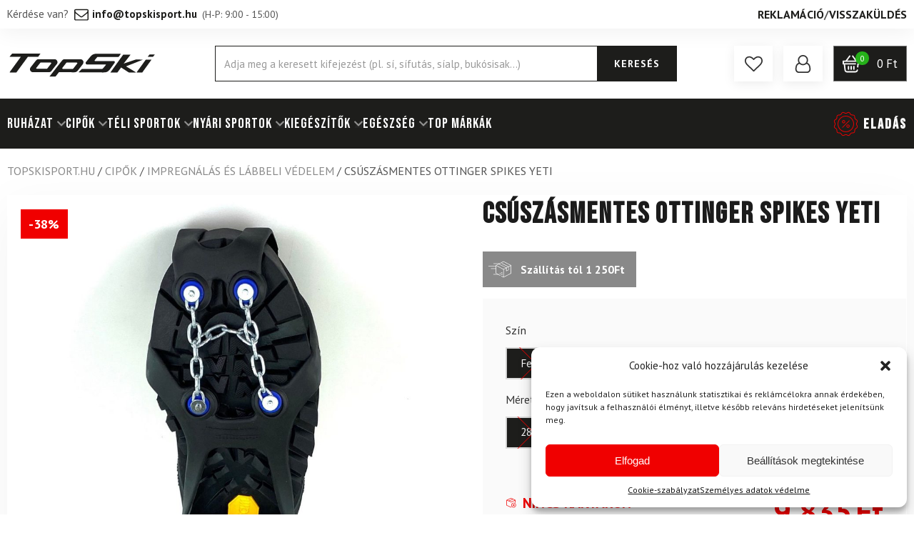

--- FILE ---
content_type: text/html
request_url: https://www.topskisport.hu/csuszasmentes-ottinger-spikes-yeti/
body_size: 52530
content:
<!DOCTYPE html>
<html lang="hu" prefix="og: https://ogp.me/ns#" >
<head><meta charset="UTF-8"><script>if(navigator.userAgent.match(/MSIE|Internet Explorer/i)||navigator.userAgent.match(/Trident\/7\..*?rv:11/i)){var href=document.location.href;if(!href.match(/[?&]nowprocket/)){if(href.indexOf("?")==-1){if(href.indexOf("#")==-1){document.location.href=href+"?nowprocket=1"}else{document.location.href=href.replace("#","?nowprocket=1#")}}else{if(href.indexOf("#")==-1){document.location.href=href+"&nowprocket=1"}else{document.location.href=href.replace("#","&nowprocket=1#")}}}}</script><script>class RocketLazyLoadScripts{constructor(){this.v="1.2.3",this.triggerEvents=["keydown","mousedown","mousemove","touchmove","touchstart","touchend","wheel"],this.userEventHandler=this._triggerListener.bind(this),this.touchStartHandler=this._onTouchStart.bind(this),this.touchMoveHandler=this._onTouchMove.bind(this),this.touchEndHandler=this._onTouchEnd.bind(this),this.clickHandler=this._onClick.bind(this),this.interceptedClicks=[],window.addEventListener("pageshow",t=>{this.persisted=t.persisted}),window.addEventListener("DOMContentLoaded",()=>{this._preconnect3rdParties()}),this.delayedScripts={normal:[],async:[],defer:[]},this.trash=[],this.allJQueries=[]}_addUserInteractionListener(t){if(document.hidden){t._triggerListener();return}this.triggerEvents.forEach(e=>window.addEventListener(e,t.userEventHandler,{passive:!0})),window.addEventListener("touchstart",t.touchStartHandler,{passive:!0}),window.addEventListener("mousedown",t.touchStartHandler),document.addEventListener("visibilitychange",t.userEventHandler)}_removeUserInteractionListener(){this.triggerEvents.forEach(t=>window.removeEventListener(t,this.userEventHandler,{passive:!0})),document.removeEventListener("visibilitychange",this.userEventHandler)}_onTouchStart(t){"HTML"!==t.target.tagName&&(window.addEventListener("touchend",this.touchEndHandler),window.addEventListener("mouseup",this.touchEndHandler),window.addEventListener("touchmove",this.touchMoveHandler,{passive:!0}),window.addEventListener("mousemove",this.touchMoveHandler),t.target.addEventListener("click",this.clickHandler),this._renameDOMAttribute(t.target,"onclick","rocket-onclick"),this._pendingClickStarted())}_onTouchMove(t){window.removeEventListener("touchend",this.touchEndHandler),window.removeEventListener("mouseup",this.touchEndHandler),window.removeEventListener("touchmove",this.touchMoveHandler,{passive:!0}),window.removeEventListener("mousemove",this.touchMoveHandler),t.target.removeEventListener("click",this.clickHandler),this._renameDOMAttribute(t.target,"rocket-onclick","onclick"),this._pendingClickFinished()}_onTouchEnd(t){window.removeEventListener("touchend",this.touchEndHandler),window.removeEventListener("mouseup",this.touchEndHandler),window.removeEventListener("touchmove",this.touchMoveHandler,{passive:!0}),window.removeEventListener("mousemove",this.touchMoveHandler)}_onClick(t){t.target.removeEventListener("click",this.clickHandler),this._renameDOMAttribute(t.target,"rocket-onclick","onclick"),this.interceptedClicks.push(t),t.preventDefault(),t.stopPropagation(),t.stopImmediatePropagation(),this._pendingClickFinished()}_replayClicks(){window.removeEventListener("touchstart",this.touchStartHandler,{passive:!0}),window.removeEventListener("mousedown",this.touchStartHandler),this.interceptedClicks.forEach(t=>{t.target.dispatchEvent(new MouseEvent("click",{view:t.view,bubbles:!0,cancelable:!0}))})}_waitForPendingClicks(){return new Promise(t=>{this._isClickPending?this._pendingClickFinished=t:t()})}_pendingClickStarted(){this._isClickPending=!0}_pendingClickFinished(){this._isClickPending=!1}_renameDOMAttribute(t,e,r){t.hasAttribute&&t.hasAttribute(e)&&(event.target.setAttribute(r,event.target.getAttribute(e)),event.target.removeAttribute(e))}_triggerListener(){this._removeUserInteractionListener(this),"loading"===document.readyState?document.addEventListener("DOMContentLoaded",this._loadEverythingNow.bind(this)):this._loadEverythingNow()}_preconnect3rdParties(){let t=[];document.querySelectorAll("script[type=rocketlazyloadscript]").forEach(e=>{if(e.hasAttribute("src")){let r=new URL(e.src).origin;r!==location.origin&&t.push({src:r,crossOrigin:e.crossOrigin||"module"===e.getAttribute("data-rocket-type")})}}),t=[...new Map(t.map(t=>[JSON.stringify(t),t])).values()],this._batchInjectResourceHints(t,"preconnect")}async _loadEverythingNow(){this.lastBreath=Date.now(),this._delayEventListeners(this),this._delayJQueryReady(this),this._handleDocumentWrite(),this._registerAllDelayedScripts(),this._preloadAllScripts(),await this._loadScriptsFromList(this.delayedScripts.normal),await this._loadScriptsFromList(this.delayedScripts.defer),await this._loadScriptsFromList(this.delayedScripts.async);try{await this._triggerDOMContentLoaded(),await this._triggerWindowLoad()}catch(t){console.error(t)}window.dispatchEvent(new Event("rocket-allScriptsLoaded")),this._waitForPendingClicks().then(()=>{this._replayClicks()}),this._emptyTrash()}_registerAllDelayedScripts(){document.querySelectorAll("script[type=rocketlazyloadscript]").forEach(t=>{t.hasAttribute("data-rocket-src")?t.hasAttribute("async")&&!1!==t.async?this.delayedScripts.async.push(t):t.hasAttribute("defer")&&!1!==t.defer||"module"===t.getAttribute("data-rocket-type")?this.delayedScripts.defer.push(t):this.delayedScripts.normal.push(t):this.delayedScripts.normal.push(t)})}async _transformScript(t){return new Promise((await this._littleBreath(),navigator.userAgent.indexOf("Firefox/")>0||""===navigator.vendor)?e=>{let r=document.createElement("script");[...t.attributes].forEach(t=>{let e=t.nodeName;"type"!==e&&("data-rocket-type"===e&&(e="type"),"data-rocket-src"===e&&(e="src"),r.setAttribute(e,t.nodeValue))}),t.text&&(r.text=t.text),r.hasAttribute("src")?(r.addEventListener("load",e),r.addEventListener("error",e)):(r.text=t.text,e());try{t.parentNode.replaceChild(r,t)}catch(i){e()}}:async e=>{function r(){t.setAttribute("data-rocket-status","failed"),e()}try{let i=t.getAttribute("data-rocket-type"),n=t.getAttribute("data-rocket-src");t.text,i?(t.type=i,t.removeAttribute("data-rocket-type")):t.removeAttribute("type"),t.addEventListener("load",function r(){t.setAttribute("data-rocket-status","executed"),e()}),t.addEventListener("error",r),n?(t.removeAttribute("data-rocket-src"),t.src=n):t.src="data:text/javascript;base64,"+window.btoa(unescape(encodeURIComponent(t.text)))}catch(s){r()}})}async _loadScriptsFromList(t){let e=t.shift();return e&&e.isConnected?(await this._transformScript(e),this._loadScriptsFromList(t)):Promise.resolve()}_preloadAllScripts(){this._batchInjectResourceHints([...this.delayedScripts.normal,...this.delayedScripts.defer,...this.delayedScripts.async],"preload")}_batchInjectResourceHints(t,e){var r=document.createDocumentFragment();t.forEach(t=>{let i=t.getAttribute&&t.getAttribute("data-rocket-src")||t.src;if(i){let n=document.createElement("link");n.href=i,n.rel=e,"preconnect"!==e&&(n.as="script"),t.getAttribute&&"module"===t.getAttribute("data-rocket-type")&&(n.crossOrigin=!0),t.crossOrigin&&(n.crossOrigin=t.crossOrigin),t.integrity&&(n.integrity=t.integrity),r.appendChild(n),this.trash.push(n)}}),document.head.appendChild(r)}_delayEventListeners(t){let e={};function r(t,r){!function t(r){!e[r]&&(e[r]={originalFunctions:{add:r.addEventListener,remove:r.removeEventListener},eventsToRewrite:[]},r.addEventListener=function(){arguments[0]=i(arguments[0]),e[r].originalFunctions.add.apply(r,arguments)},r.removeEventListener=function(){arguments[0]=i(arguments[0]),e[r].originalFunctions.remove.apply(r,arguments)});function i(t){return e[r].eventsToRewrite.indexOf(t)>=0?"rocket-"+t:t}}(t),e[t].eventsToRewrite.push(r)}function i(t,e){let r=t[e];Object.defineProperty(t,e,{get:()=>r||function(){},set(i){t["rocket"+e]=r=i}})}r(document,"DOMContentLoaded"),r(window,"DOMContentLoaded"),r(window,"load"),r(window,"pageshow"),r(document,"readystatechange"),i(document,"onreadystatechange"),i(window,"onload"),i(window,"onpageshow")}_delayJQueryReady(t){let e;function r(r){if(r&&r.fn&&!t.allJQueries.includes(r)){r.fn.ready=r.fn.init.prototype.ready=function(e){return t.domReadyFired?e.bind(document)(r):document.addEventListener("rocket-DOMContentLoaded",()=>e.bind(document)(r)),r([])};let i=r.fn.on;r.fn.on=r.fn.init.prototype.on=function(){if(this[0]===window){function t(t){return t.split(" ").map(t=>"load"===t||0===t.indexOf("load.")?"rocket-jquery-load":t).join(" ")}"string"==typeof arguments[0]||arguments[0]instanceof String?arguments[0]=t(arguments[0]):"object"==typeof arguments[0]&&Object.keys(arguments[0]).forEach(e=>{let r=arguments[0][e];delete arguments[0][e],arguments[0][t(e)]=r})}return i.apply(this,arguments),this},t.allJQueries.push(r)}e=r}r(window.jQuery),Object.defineProperty(window,"jQuery",{get:()=>e,set(t){r(t)}})}async _triggerDOMContentLoaded(){this.domReadyFired=!0,await this._littleBreath(),document.dispatchEvent(new Event("rocket-DOMContentLoaded")),await this._littleBreath(),window.dispatchEvent(new Event("rocket-DOMContentLoaded")),await this._littleBreath(),document.dispatchEvent(new Event("rocket-readystatechange")),await this._littleBreath(),document.rocketonreadystatechange&&document.rocketonreadystatechange()}async _triggerWindowLoad(){await this._littleBreath(),window.dispatchEvent(new Event("rocket-load")),await this._littleBreath(),window.rocketonload&&window.rocketonload(),await this._littleBreath(),this.allJQueries.forEach(t=>t(window).trigger("rocket-jquery-load")),await this._littleBreath();let t=new Event("rocket-pageshow");t.persisted=this.persisted,window.dispatchEvent(t),await this._littleBreath(),window.rocketonpageshow&&window.rocketonpageshow({persisted:this.persisted})}_handleDocumentWrite(){let t=new Map;document.write=document.writeln=function(e){let r=document.currentScript;r||console.error("WPRocket unable to document.write this: "+e);let i=document.createRange(),n=r.parentElement,s=t.get(r);void 0===s&&(s=r.nextSibling,t.set(r,s));let a=document.createDocumentFragment();i.setStart(a,0),a.appendChild(i.createContextualFragment(e)),n.insertBefore(a,s)}}async _littleBreath(){Date.now()-this.lastBreath>45&&(await this._requestAnimFrame(),this.lastBreath=Date.now())}async _requestAnimFrame(){return document.hidden?new Promise(t=>setTimeout(t)):new Promise(t=>requestAnimationFrame(t))}_emptyTrash(){this.trash.forEach(t=>t.remove())}static run(){let t=new RocketLazyLoadScripts;t._addUserInteractionListener(t)}}RocketLazyLoadScripts.run();</script>

<meta name="viewport" content="width=device-width, initial-scale=1.0">
<!-- WP_HEAD() START -->
				<script type="rocketlazyloadscript">document.documentElement.className = document.documentElement.className + ' yes-js js_active js'</script>
				<link rel="preload" as="style" href="https://fonts.googleapis.com/css?family=PT+Sans:700,regular,italic,700italic,|Bebas+Neue:100,200,300,400,500,600,700,800,900" >
<link rel="stylesheet" href="https://fonts.googleapis.com/css?family=PT+Sans:700,regular,italic,700italic,|Bebas+Neue:100,200,300,400,500,600,700,800,900">

            <script data-no-defer="1" data-ezscrex="false" data-cfasync="false" data-pagespeed-no-defer data-cookieconsent="ignore">
                var ctPublicFunctions = {"_ajax_nonce":"29726cf0f7","_rest_nonce":"c339358d8f","_ajax_url":"\/wp-admin\/admin-ajax.php","_rest_url":"https:\/\/www.topskisport.hu\/wp-json\/","data__cookies_type":"none","data__ajax_type":"rest","text__wait_for_decoding":"Decoding the contact data, let us a few seconds to finish. Anti-Spam by CleanTalk","cookiePrefix":"","wprocket_detected":true,"host_url":"www.topskisport.hu"}
            </script>
        
            <script data-no-defer="1" data-ezscrex="false" data-cfasync="false" data-pagespeed-no-defer data-cookieconsent="ignore">
                var ctPublic = {"_ajax_nonce":"29726cf0f7","settings__forms__check_internal":"0","settings__forms__check_external":"0","settings__forms__search_test":"0","settings__data__bot_detector_enabled":"1","blog_home":"https:\/\/www.topskisport.hu\/","pixel__setting":"3","pixel__enabled":true,"pixel__url":"https:\/\/moderate10-v4.cleantalk.org\/pixel\/5dad9df9308af1b43c4b3504f45e80ac.gif","data__email_check_before_post":"1","data__email_check_exist_post":0,"data__cookies_type":"none","data__key_is_ok":true,"data__visible_fields_required":true,"wl_brandname":"Anti-Spam by CleanTalk","wl_brandname_short":"CleanTalk","ct_checkjs_key":"04496529e857f09eef274e51abaf98c746d6fc979bda6c5e71ed3f5ba4800df6","emailEncoderPassKey":"03358c5720aa8b28b8e3c922d57fa78f","bot_detector_forms_excluded":"W10=","advancedCacheExists":true,"varnishCacheExists":false,"wc_ajax_add_to_cart":true}
            </script>
        
<!-- Google Tag Manager for WordPress by gtm4wp.com -->
<script data-cfasync="false" data-pagespeed-no-defer>
	var gtm4wp_datalayer_name = "dataLayer";
	var dataLayer = dataLayer || [];
	const gtm4wp_use_sku_instead = 1;
	const gtm4wp_currency = 'HUF';
	const gtm4wp_product_per_impression = false;
	const gtm4wp_clear_ecommerce = false;
	const gtm4wp_datalayer_max_timeout = 2000;
</script>
<!-- End Google Tag Manager for WordPress by gtm4wp.com -->
<!-- Search Engine Optimization by Rank Math - https://rankmath.com/ -->
<title>Csúszásmentes OTTINGER Spikes Yeti</title>
<meta name="description" content="Rendelje meg a Csúszásmentes OTTINGER Spikes Yeti -t a TopSkisport.hu oldalon. ✓ Gyors szállítás. ✓ Világmárkák."/>
<meta name="robots" content="follow, index, max-snippet:-1, max-video-preview:-1, max-image-preview:large"/>
<link rel="canonical" href="https://www.topskisport.hu/csuszasmentes-ottinger-spikes-yeti/" />
<meta property="og:locale" content="hu_HU" />
<meta property="og:type" content="product" />
<meta property="og:title" content="Csúszásmentes OTTINGER Spikes Yeti" />
<meta property="og:description" content="Rendelje meg a Csúszásmentes OTTINGER Spikes Yeti -t a TopSkisport.hu oldalon. ✓ Gyors szállítás. ✓ Világmárkák." />
<meta property="og:url" content="https://www.topskisport.hu/csuszasmentes-ottinger-spikes-yeti/" />
<meta property="og:site_name" content="TopSkisport.hu" />
<meta property="og:updated_time" content="2026-01-19T12:56:19+01:00" />
<meta property="og:image" content="https://topski-hu.b-cdn.net/wp-content/uploads/2023/08/62577.jpg" />
<meta property="og:image:secure_url" content="https://topski-hu.b-cdn.net/wp-content/uploads/2023/08/62577.jpg" />
<meta property="og:image:width" content="1500" />
<meta property="og:image:height" content="1500" />
<meta property="og:image:alt" content="Csúszásmentes OTTINGER Spikes Yeti" />
<meta property="og:image:type" content="image/jpeg" />
<meta property="product:brand" content="SPORT 2000" />
<meta name="twitter:card" content="summary_large_image" />
<meta name="twitter:title" content="Csúszásmentes OTTINGER Spikes Yeti" />
<meta name="twitter:description" content="Rendelje meg a Csúszásmentes OTTINGER Spikes Yeti -t a TopSkisport.hu oldalon. ✓ Gyors szállítás. ✓ Világmárkák." />
<meta name="twitter:image" content="https://topski-hu.b-cdn.net/wp-content/uploads/2023/08/62577.jpg" />
<meta name="twitter:label1" content="Ár" />
<meta name="twitter:data1" content="9 835&#070;&#116;" />
<meta name="twitter:label2" content="Elérhetőség" />
<meta name="twitter:data2" content="Elfogyott" />
<script type="application/ld+json" class="rank-math-schema">{"@context":"https://schema.org","@graph":[{"@type":"Organization","@id":"https://www.topskisport.hu/#organization","name":"Topskisport.hu","url":"https://www.topskisport.hu","logo":{"@type":"ImageObject","@id":"https://www.topskisport.hu/#logo","url":"https://topski-hu.b-cdn.net/wp-content/uploads/2021/05/topski-logo.svg","contentUrl":"https://topski-hu.b-cdn.net/wp-content/uploads/2021/05/topski-logo.svg","caption":"TopSkisport.hu","inLanguage":"hu","width":"1366","height":"288"}},{"@type":"WebSite","@id":"https://www.topskisport.hu/#website","url":"https://www.topskisport.hu","name":"TopSkisport.hu","publisher":{"@id":"https://www.topskisport.hu/#organization"},"inLanguage":"hu"},{"@type":"ImageObject","@id":"https://topski-hu.b-cdn.net/wp-content/uploads/2023/08/62577.jpg","url":"https://topski-hu.b-cdn.net/wp-content/uploads/2023/08/62577.jpg","width":"1500","height":"1500","inLanguage":"hu"},{"@type":"BreadcrumbList","@id":"https://www.topskisport.hu/csuszasmentes-ottinger-spikes-yeti/#breadcrumb","itemListElement":[{"@type":"ListItem","position":"1","item":{"@id":"https://www.topskisport.hu","name":"TopSkisport.hu"}},{"@type":"ListItem","position":"2","item":{"@id":"https://www.topskisport.hu/cipok/","name":"Cip\u0151k"}},{"@type":"ListItem","position":"3","item":{"@id":"https://www.topskisport.hu/cipok/impregnalas-es-kiegeszitok/","name":"Impregn\u00e1l\u00e1s \u00e9s l\u00e1bbeli v\u00e9delem"}},{"@type":"ListItem","position":"4","item":{"@id":"https://www.topskisport.hu/csuszasmentes-ottinger-spikes-yeti/","name":"Cs\u00fasz\u00e1smentes OTTINGER Spikes Yeti"}}]},{"@type":"ItemPage","@id":"https://www.topskisport.hu/csuszasmentes-ottinger-spikes-yeti/#webpage","url":"https://www.topskisport.hu/csuszasmentes-ottinger-spikes-yeti/","name":"Cs\u00fasz\u00e1smentes OTTINGER Spikes Yeti","datePublished":"2021-05-18T00:00:00+02:00","dateModified":"2026-01-19T12:56:19+01:00","isPartOf":{"@id":"https://www.topskisport.hu/#website"},"primaryImageOfPage":{"@id":"https://topski-hu.b-cdn.net/wp-content/uploads/2023/08/62577.jpg"},"inLanguage":"hu","breadcrumb":{"@id":"https://www.topskisport.hu/csuszasmentes-ottinger-spikes-yeti/#breadcrumb"}},{"@type":"Product","brand":{"@type":"Brand","name":"SPORT 2000"},"name":"Cs\u00fasz\u00e1smentes OTTINGER Spikes Yeti","description":"Rendelje meg a Cs\u00fasz\u00e1smentes OTTINGER Spikes Yeti -t a TopSkisport.hu oldalon. \u2713 Gyors sz\u00e1ll\u00edt\u00e1s. \u2713 Vil\u00e1gm\u00e1rk\u00e1k.","sku":"113233","category":"Cip\u0151k &gt; Impregn\u00e1l\u00e1s \u00e9s l\u00e1bbeli v\u00e9delem","mainEntityOfPage":{"@id":"https://www.topskisport.hu/csuszasmentes-ottinger-spikes-yeti/#webpage"},"image":[{"@type":"ImageObject","url":"https://topski-hu.b-cdn.net/wp-content/uploads/2023/08/62577.jpg","height":"1500","width":"1500"},{"@type":"ImageObject","url":"https://www.topskisport.hu/wp-content/uploads/2023/08/57452.jpg","height":"1500","width":"1500"},{"@type":"ImageObject","url":"https://www.topskisport.hu/wp-content/uploads/2023/08/57450.jpg","height":"1500","width":"1500"},{"@type":"ImageObject","url":"https://www.topskisport.hu/wp-content/uploads/2023/08/57453.jpg","height":"1500","width":"1500"}],"offers":{"@type":"Offer","price":"9835","priceValidUntil":"2027-12-31","priceSpecification":{"price":"9835","priceCurrency":"HUF","valueAddedTaxIncluded":"true"},"priceCurrency":"HUF","availability":"http://schema.org/OutOfStock","seller":{"@type":"Organization","@id":"https://www.topskisport.hu/","name":"TopSkisport.hu","url":"https://www.topskisport.hu","logo":"https://topski-hu.b-cdn.net/wp-content/uploads/2021/05/topski-logo.svg"},"url":"https://www.topskisport.hu/csuszasmentes-ottinger-spikes-yeti/"},"additionalProperty":[{"@type":"PropertyValue","name":"pa_marka","value":"SPORT 2000"}],"@id":"https://www.topskisport.hu/csuszasmentes-ottinger-spikes-yeti/#richSnippet"}]}</script>
<!-- /Rank Math WordPress SEO plugin -->

<script type='application/javascript'>console.log('PixelYourSite Free version 9.4.5.1');</script>
<link rel='dns-prefetch' href='//moderate.cleantalk.org' />
<link rel='dns-prefetch' href='//cdn.jsdelivr.net' />
<link rel='dns-prefetch' href='//topski-hu.b-cdn.net' />
<link href='https://topski-hu.b-cdn.net' rel='preconnect' />
<style id='safe-svg-svg-icon-style-inline-css' type='text/css'>
.safe-svg-cover{text-align:center}.safe-svg-cover .safe-svg-inside{display:inline-block;max-width:100%}.safe-svg-cover svg{height:100%;max-height:100%;max-width:100%;width:100%}

</style>
<link data-minify="1" rel='stylesheet' id='jquery-selectBox-css' href='https://topski-hu.b-cdn.net/wp-content/cache/min/1/wp-content/plugins/yith-woocommerce-wishlist/assets/css/jquery.selectBox.css?ver=1768803615' type='text/css' media='all' />
<link data-minify="1" rel='stylesheet' id='yith-wcwl-font-awesome-css' href='https://topski-hu.b-cdn.net/wp-content/cache/min/1/wp-content/plugins/yith-woocommerce-wishlist/assets/css/font-awesome.css?ver=1768803615' type='text/css' media='all' />
<link data-minify="1" rel='stylesheet' id='yith-wcwl-main-css' href='https://topski-hu.b-cdn.net/wp-content/cache/min/1/wp-content/plugins/yith-woocommerce-wishlist/assets/css/style.css?ver=1768803615' type='text/css' media='all' />
<style id='classic-theme-styles-inline-css' type='text/css'>
/*! This file is auto-generated */
.wp-block-button__link{color:#fff;background-color:#32373c;border-radius:9999px;box-shadow:none;text-decoration:none;padding:calc(.667em + 2px) calc(1.333em + 2px);font-size:1.125em}.wp-block-file__button{background:#32373c;color:#fff;text-decoration:none}
</style>
<link rel='stylesheet' id='ct_public_css-css' href='https://topski-hu.b-cdn.net/wp-content/plugins/cleantalk-spam-protect/css/cleantalk-public.min.css?ver=6.45.2' type='text/css' media='all' />
<link rel='stylesheet' id='ct_email_decoder_css-css' href='https://topski-hu.b-cdn.net/wp-content/plugins/cleantalk-spam-protect/css/cleantalk-email-decoder.min.css?ver=6.45.2' type='text/css' media='all' />
<link data-minify="1" rel='stylesheet' id='contact-form-7-css' href='https://topski-hu.b-cdn.net/wp-content/cache/min/1/wp-content/plugins/contact-form-7/includes/css/styles.css?ver=1768803612' type='text/css' media='all' />
<link data-minify="1" rel='stylesheet' id='oxygen-css' href='https://topski-hu.b-cdn.net/wp-content/cache/min/1/wp-content/plugins/oxygen/component-framework/oxygen.css?ver=1768803612' type='text/css' media='all' />
<link rel='stylesheet' id='core-sss-css' href='https://topski-hu.b-cdn.net/wp-content/plugins/oxy-ninja/public/css/core-sss.min.css?ver=3.5.3' type='text/css' media='all' />
<link data-minify="1" rel='stylesheet' id='woocommerce-layout-css' href='https://topski-hu.b-cdn.net/wp-content/cache/min/1/wp-content/plugins/woocommerce/assets/css/woocommerce-layout.css?ver=1768803612' type='text/css' media='all' />
<link data-minify="1" rel='stylesheet' id='woocommerce-smallscreen-css' href='https://topski-hu.b-cdn.net/wp-content/cache/min/1/wp-content/plugins/woocommerce/assets/css/woocommerce-smallscreen.css?ver=1768803612' type='text/css' media='only screen and (max-width: 768px)' />
<link data-minify="1" rel='stylesheet' id='woocommerce-general-css' href='https://topski-hu.b-cdn.net/wp-content/cache/min/1/wp-content/plugins/woocommerce/assets/css/woocommerce.css?ver=1768803612' type='text/css' media='all' />
<style id='woocommerce-inline-inline-css' type='text/css'>
.woocommerce form .form-row .required { visibility: visible; }
</style>
<style id='wpgb-head-inline-css' type='text/css'>
.wp-grid-builder:not(.wpgb-template),.wpgb-facet{opacity:0.01}.wpgb-facet fieldset{margin:0;padding:0;border:none;outline:none;box-shadow:none}.wpgb-facet fieldset:last-child{margin-bottom:40px;}.wpgb-facet fieldset legend.wpgb-sr-only{height:1px;width:1px}
</style>
<link rel='stylesheet' id='cmplz-general-css' href='https://topski-hu.b-cdn.net/wp-content/plugins/complianz-gdpr/assets/css/cookieblocker.min.css?ver=6.5.3' type='text/css' media='all' />
<link data-minify="1" rel='stylesheet' id='wc-bis-css-css' href='https://topski-hu.b-cdn.net/wp-content/cache/min/1/wp-content/plugins/woocommerce-back-in-stock-notifications/assets/css/frontend/woocommerce.css?ver=1768803612' type='text/css' media='all' />
<link rel='stylesheet' id='dgwt-wcas-style-css' href='https://topski-hu.b-cdn.net/wp-content/plugins/ajax-search-for-woocommerce-premium/assets/css/style.min.css?ver=1.29.0' type='text/css' media='all' />
<link data-minify="1" rel='stylesheet' id='toastify.css-css' href='https://topski-hu.b-cdn.net/wp-content/cache/min/1/npm/toastify-js/src/toastify.min.css?ver=1768803612' type='text/css' media='all' />
<link data-minify="1" rel='stylesheet' id='block-styles-css' href='https://topski-hu.b-cdn.net/wp-content/cache/min/1/wp-content/plugins/wooptima/assets/css/block-styles.css?ver=1768803612' type='text/css' media='all' />
<link data-minify="1" rel='stylesheet' id='cf7cf-style-css' href='https://topski-hu.b-cdn.net/wp-content/cache/min/1/wp-content/plugins/cf7-conditional-fields/style.css?ver=1768803612' type='text/css' media='all' />
<link data-minify="1" rel='stylesheet' id='scorg-style-header-56609-css' href='https://topski-hu.b-cdn.net/wp-content/cache/min/1/wp-content/uploads/wooptima/assets/css/56609-header-compiled.css?ver=1768803612' type='text/css' media='all' />
<link data-minify="1" rel='stylesheet' id='scorg-style-header-56622-css' href='https://topski-hu.b-cdn.net/wp-content/cache/min/1/wp-content/uploads/wooptima/assets/css/56622-header-compiled.css?ver=1768803612' type='text/css' media='all' />
<link data-minify="1" rel='stylesheet' id='scorg-style-header-93525-css' href='https://topski-hu.b-cdn.net/wp-content/cache/min/1/wp-content/uploads/wooptima/assets/css/93525-header-compiled.css?ver=1768803612' type='text/css' media='all' />
<link data-minify="1" rel='stylesheet' id='scorg-style-header-56611-css' href='https://topski-hu.b-cdn.net/wp-content/cache/min/1/wp-content/uploads/wooptima/assets/css/56611-header-compiled.css?ver=1768803612' type='text/css' media='all' />
<link data-minify="1" rel='stylesheet' id='scorg-style-header-110810-css' href='https://topski-hu.b-cdn.net/wp-content/cache/min/1/wp-content/uploads/wooptima/assets/css/110810-header-compiled.css?ver=1768803612' type='text/css' media='all' />
<link data-minify="1" rel='stylesheet' id='scorg-style-header-61427-css' href='https://topski-hu.b-cdn.net/wp-content/cache/min/1/wp-content/uploads/wooptima/assets/css/61427-header-compiled.css?ver=1768803612' type='text/css' media='all' />
<link data-minify="1" rel='stylesheet' id='scorg-style-header-56616-css' href='https://topski-hu.b-cdn.net/wp-content/cache/min/1/wp-content/uploads/wooptima/assets/css/56616-header-compiled.css?ver=1768803612' type='text/css' media='all' />
<link data-minify="1" rel='stylesheet' id='scorg-style-header-56605-css' href='https://topski-hu.b-cdn.net/wp-content/cache/min/1/wp-content/uploads/wooptima/assets/css/56605-header-compiled.css?ver=1768803612' type='text/css' media='all' />
<link data-minify="1" rel='stylesheet' id='scorg-style-header-127544-css' href='https://topski-hu.b-cdn.net/wp-content/cache/min/1/wp-content/uploads/wooptima/assets/css/127544-header-compiled.css?ver=1768803612' type='text/css' media='all' />
<link data-minify="1" rel='stylesheet' id='scorg-style-header-352694-css' href='https://topski-hu.b-cdn.net/wp-content/cache/min/1/wp-content/uploads/wooptima/assets/css/352694-header-compiled.css?ver=1768803612' type='text/css' media='all' />
<link data-minify="1" rel='stylesheet' id='scorg-style-header-355128-css' href='https://topski-hu.b-cdn.net/wp-content/cache/min/1/wp-content/uploads/wooptima/assets/css/355128-header-compiled.css?ver=1768803612' type='text/css' media='all' />
<link data-minify="1" rel='stylesheet' id='scorg-style-header-127540-css' href='https://topski-hu.b-cdn.net/wp-content/cache/min/1/wp-content/uploads/wooptima/assets/css/127540-header-compiled.css?ver=1768803612' type='text/css' media='all' />
<link data-minify="1" rel='stylesheet' id='scorg-style-header-56614-css' href='https://topski-hu.b-cdn.net/wp-content/cache/min/1/wp-content/uploads/wooptima/assets/css/56614-header-compiled.css?ver=1768803612' type='text/css' media='all' />
<link data-minify="1" rel='stylesheet' id='scorg-style-header-56603-css' href='https://topski-hu.b-cdn.net/wp-content/cache/min/1/wp-content/uploads/wooptima/assets/css/56603-header-compiled.css?ver=1768803612' type='text/css' media='all' />
<link data-minify="1" rel='stylesheet' id='scorg-style-header-56601-css' href='https://topski-hu.b-cdn.net/wp-content/cache/min/1/wp-content/uploads/wooptima/assets/css/56601-header-compiled.css?ver=1768803612' type='text/css' media='all' />
<script data-service="google-analytics" data-category="statistics" type="text/plain" id="google-analytics-opt-out-js-after">
/* <![CDATA[ */
			var gaProperty = 'UA-244898931-1';
			var disableStr = 'ga-disable-' + gaProperty;
			if ( document.cookie.indexOf( disableStr + '=true' ) > -1 ) {
				window[disableStr] = true;
			}
			function gaOptout() {
				document.cookie = disableStr + '=true; expires=Thu, 31 Dec 2099 23:59:59 UTC; path=/';
				window[disableStr] = true;
			}
/* ]]> */
</script>
<script data-service="google-analytics" data-category="statistics" type="text/plain" id="google-analytics-js-after">
/* <![CDATA[ */
(function(i,s,o,g,r,a,m){i['GoogleAnalyticsObject']=r;i[r]=i[r]||function(){
		(i[r].q=i[r].q||[]).push(arguments)},i[r].l=1*new Date();a=s.createElement(o),
		m=s.getElementsByTagName(o)[0];a.async=1;a.src=g;m.parentNode.insertBefore(a,m)
		})(window,document,'script', '//www.google-analytics.com/analytics.js','ga');ga( 'create', 'UA-244898931-1', 'auto' );(window.gaDevIds=window.gaDevIds||[]).push('dOGY3NW');ga( 'require', 'displayfeatures' );ga( 'require', 'linkid' );ga( 'set', 'anonymizeIp', true );
		ga( 'set', 'dimension1', 'no' );
ga( 'require', 'ec' );
/* ]]> */
</script>
<script type="text/javascript" src="https://topski-hu.b-cdn.net/wp-includes/js/jquery/jquery.min.js?ver=3.7.1" id="jquery-core-js"></script>
<script type="text/javascript" src="https://topski-hu.b-cdn.net/wp-includes/js/jquery/jquery-migrate.min.js?ver=3.4.1" id="jquery-migrate-js" defer></script>
<script type="text/javascript" data-pagespeed-no-defer src="https://topski-hu.b-cdn.net/wp-content/plugins/cleantalk-spam-protect/js/apbct-public-bundle.min.js?ver=6.45.2" id="ct_public_functions-js" defer></script>
<script data-minify="1" type="text/javascript" src="https://topski-hu.b-cdn.net/wp-content/cache/min/1/ct-bot-detector-wrapper.js?ver=1768803612" id="ct_bot_detector-js" defer></script>
<script type="text/javascript" id="wc-add-to-cart-js-extra">
/* <![CDATA[ */
var wc_add_to_cart_params = {"ajax_url":"\/wp-admin\/admin-ajax.php","wc_ajax_url":"\/?wc-ajax=%%endpoint%%","i18n_view_cart":"Kos\u00e1r","cart_url":"https:\/\/www.topskisport.hu\/kosar\/","is_cart":"","cart_redirect_after_add":"no"};
/* ]]> */
</script>
<script type="text/javascript" src="https://topski-hu.b-cdn.net/wp-content/plugins/woocommerce/assets/js/frontend/add-to-cart.min.js?ver=8.3.3" id="wc-add-to-cart-js" defer="defer" data-wp-strategy="defer"></script>
<script type="text/javascript" id="wc-single-product-js-extra">
/* <![CDATA[ */
var wc_single_product_params = {"i18n_required_rating_text":"K\u00e9rlek, v\u00e1lassz egy \u00e9rt\u00e9kel\u00e9st","review_rating_required":"yes","flexslider":{"rtl":false,"animation":"slide","smoothHeight":true,"directionNav":false,"controlNav":"thumbnails","slideshow":false,"animationSpeed":500,"animationLoop":false,"allowOneSlide":false,"touch":false},"zoom_enabled":"","zoom_options":{"magnify":0},"photoswipe_enabled":"","photoswipe_options":{"shareEl":false,"closeOnScroll":false,"history":false,"hideAnimationDuration":0,"showAnimationDuration":0},"flexslider_enabled":""};
/* ]]> */
</script>
<script type="text/javascript" src="https://topski-hu.b-cdn.net/wp-content/plugins/woocommerce/assets/js/frontend/single-product.min.js?ver=8.3.3" id="wc-single-product-js" defer="defer" data-wp-strategy="defer"></script>
<script type="text/javascript" src="https://topski-hu.b-cdn.net/wp-content/plugins/woocommerce/assets/js/js-cookie/js.cookie.min.js?ver=2.1.4-wc.8.3.3" id="js-cookie-js" defer="defer" data-wp-strategy="defer"></script>
<script type="text/javascript" id="woocommerce-js-extra">
/* <![CDATA[ */
var woocommerce_params = {"ajax_url":"\/wp-admin\/admin-ajax.php","wc_ajax_url":"\/?wc-ajax=%%endpoint%%"};
/* ]]> */
</script>
<script type="text/javascript" src="https://topski-hu.b-cdn.net/wp-content/plugins/woocommerce/assets/js/frontend/woocommerce.min.js?ver=8.3.3" id="woocommerce-js" defer="defer" data-wp-strategy="defer"></script>
<script data-service="facebook" data-category="marketing" type="text/plain" data-cmplz-src="https://topski-hu.b-cdn.net/wp-content/plugins/pixelyoursite/dist/scripts/jquery.bind-first-0.2.3.min.js?ver=6.4.7" id="jquery-bind-first-js"></script>
<script data-service="facebook" data-category="marketing" type="text/plain" data-cmplz-src="https://topski-hu.b-cdn.net/wp-content/plugins/pixelyoursite/dist/scripts/js.cookie-2.1.3.min.js?ver=2.1.3" id="js-cookie-pys-js"></script>
<script type="text/javascript" id="pys-js-extra">
/* <![CDATA[ */
var pysOptions = {"staticEvents":{"facebook":{"woo_view_content":[{"delay":0,"type":"static","name":"ViewContent","pixelIds":["740056857769446"],"eventID":"a3552904-1933-4059-a03d-23db15cb1b8d","params":{"content_ids":["302249"],"content_type":"product_group","content_name":"Cs\u00fasz\u00e1smentes OTTINGER Spikes Yeti","category_name":"Impregn\u00e1l\u00e1s \u00e9s l\u00e1bbeli v\u00e9delem, Cip\u0151k, F\u00e9rfi cip\u0151k, F\u00e9rfi v\u00e1laszt\u00e9k, KI\u00c1RUS\u00cdT\u00c1S, N\u0151i cip\u0151k, N\u0151i v\u00e1laszt\u00e9k, T\u00e9li cip\u0151k, T\u00e9li cip\u0151k","value":9835,"currency":"HUF","contents":[{"id":"302249","quantity":1}],"product_price":9835,"page_title":"Cs\u00fasz\u00e1smentes OTTINGER Spikes Yeti","post_type":"product","post_id":302249,"plugin":"PixelYourSite","user_role":"guest","event_url":"www.topskisport.hu\/csuszasmentes-ottinger-spikes-yeti\/"},"e_id":"woo_view_content","ids":[],"hasTimeWindow":false,"timeWindow":0,"woo_order":"","edd_order":""}],"init_event":[{"delay":0,"type":"static","name":"PageView","pixelIds":["740056857769446"],"eventID":"cf1f531b-c1be-48c5-9f1a-83e7853fa5d0","params":{"page_title":"Cs\u00fasz\u00e1smentes OTTINGER Spikes Yeti","post_type":"product","post_id":302249,"plugin":"PixelYourSite","user_role":"guest","event_url":"www.topskisport.hu\/csuszasmentes-ottinger-spikes-yeti\/"},"e_id":"init_event","ids":[],"hasTimeWindow":false,"timeWindow":0,"woo_order":"","edd_order":""}]}},"dynamicEvents":[],"triggerEvents":[],"triggerEventTypes":[],"facebook":{"pixelIds":["740056857769446"],"advancedMatching":[],"removeMetadata":false,"contentParams":{"post_type":"product","post_id":302249,"content_name":"Cs\u00fasz\u00e1smentes OTTINGER Spikes Yeti","categories":"Impregn\u00e1l\u00e1s \u00e9s l\u00e1bbeli v\u00e9delem, Cip\u0151k, F\u00e9rfi cip\u0151k, F\u00e9rfi v\u00e1laszt\u00e9k, KI\u00c1RUS\u00cdT\u00c1S, N\u0151i cip\u0151k, N\u0151i v\u00e1laszt\u00e9k, T\u00e9li cip\u0151k, T\u00e9li cip\u0151k","tags":""},"commentEventEnabled":true,"wooVariableAsSimple":false,"downloadEnabled":true,"formEventEnabled":true,"serverApiEnabled":true,"wooCRSendFromServer":false,"send_external_id":null},"debug":"","siteUrl":"https:\/\/www.topskisport.hu","ajaxUrl":"https:\/\/www.topskisport.hu\/wp-admin\/admin-ajax.php","ajax_event":"4c16e3404d","enable_remove_download_url_param":"1","cookie_duration":"7","last_visit_duration":"60","enable_success_send_form":"","ajaxForServerEvent":"1","gdpr":{"ajax_enabled":false,"all_disabled_by_api":false,"facebook_disabled_by_api":false,"analytics_disabled_by_api":false,"google_ads_disabled_by_api":false,"pinterest_disabled_by_api":false,"bing_disabled_by_api":false,"externalID_disabled_by_api":false,"facebook_prior_consent_enabled":true,"analytics_prior_consent_enabled":true,"google_ads_prior_consent_enabled":null,"pinterest_prior_consent_enabled":true,"bing_prior_consent_enabled":true,"cookiebot_integration_enabled":false,"cookiebot_facebook_consent_category":"marketing","cookiebot_analytics_consent_category":"statistics","cookiebot_tiktok_consent_category":"marketing","cookiebot_google_ads_consent_category":null,"cookiebot_pinterest_consent_category":"marketing","cookiebot_bing_consent_category":"marketing","consent_magic_integration_enabled":false,"real_cookie_banner_integration_enabled":false,"cookie_notice_integration_enabled":false,"cookie_law_info_integration_enabled":false},"cookie":{"disabled_all_cookie":false,"disabled_advanced_form_data_cookie":false,"disabled_landing_page_cookie":false,"disabled_first_visit_cookie":false,"disabled_trafficsource_cookie":false,"disabled_utmTerms_cookie":false,"disabled_utmId_cookie":false},"woo":{"enabled":true,"enabled_save_data_to_orders":true,"addToCartOnButtonEnabled":true,"addToCartOnButtonValueEnabled":true,"addToCartOnButtonValueOption":"price","singleProductId":302249,"removeFromCartSelector":"form.woocommerce-cart-form .remove","addToCartCatchMethod":"add_cart_hook","is_order_received_page":false,"containOrderId":false},"edd":{"enabled":false}};
/* ]]> */
</script>
<script data-service="facebook" data-category="marketing" type="text/plain" data-cmplz-src="https://topski-hu.b-cdn.net/wp-content/plugins/pixelyoursite/dist/scripts/public.js?ver=9.4.5.1" id="pys-js"></script>
<link rel="https://api.w.org/" href="https://www.topskisport.hu/wp-json/" /><link rel="alternate" type="application/json" href="https://www.topskisport.hu/wp-json/wp/v2/product/302249" /><meta name="facebook-domain-verification" content="kt0d42n0n6lbojj0m3j26x91bo90rb" /><noscript><style>.wp-grid-builder .wpgb-card.wpgb-card-hidden .wpgb-card-wrapper{opacity:1!important;visibility:visible!important;transform:none!important}.wpgb-facet {opacity:1!important;pointer-events:auto!important}.wpgb-facet *:not(.wpgb-pagination-facet){display:none}</style></noscript><style>.cmplz-hidden{display:none!important;}</style>
<!-- Google Tag Manager for WordPress by gtm4wp.com -->
<!-- GTM Container placement set to footer -->
<script data-cfasync="false" data-pagespeed-no-defer type="text/javascript">
	var dataLayer_content = {"visitorLoginState":"logged-out","visitorType":"visitor-logged-out","pagePostType":"product","pagePostType2":"single-product","browserName":"","browserVersion":"","browserEngineName":"","browserEngineVersion":"","osName":"","osVersion":"","deviceType":"","deviceManufacturer":"","deviceModel":"","customerTotalOrders":0,"customerTotalOrderValue":0,"customerFirstName":"","customerLastName":"","customerBillingFirstName":"","customerBillingLastName":"","customerBillingCompany":"","customerBillingAddress1":"","customerBillingAddress2":"","customerBillingCity":"","customerBillingState":"","customerBillingPostcode":"","customerBillingCountry":"","customerBillingEmail":"","customerBillingEmailHash":"","customerBillingPhone":"","customerShippingFirstName":"","customerShippingLastName":"","customerShippingCompany":"","customerShippingAddress1":"","customerShippingAddress2":"","customerShippingCity":"","customerShippingState":"","customerShippingPostcode":"","customerShippingCountry":"","cartContent":{"totals":{"applied_coupons":[],"discount_total":0,"subtotal":0,"total":0},"items":[]},"productRatingCounts":[],"productAverageRating":0,"productReviewCount":0,"productType":"variable","productIsVariable":1};
	dataLayer.push( dataLayer_content );
</script>
<script data-cfasync="false" data-pagespeed-no-defer type="text/javascript">
(function(w,d,s,l,i){w[l]=w[l]||[];w[l].push({'gtm.start':
new Date().getTime(),event:'gtm.js'});var f=d.getElementsByTagName(s)[0],
j=d.createElement(s),dl=l!='dataLayer'?'&l='+l:'';j.async=true;j.src=
'//www.googletagmanager.com/gtm.js?id='+i+dl;f.parentNode.insertBefore(j,f);
})(window,document,'script','dataLayer','GTM-5GRM96L');
</script>
<!-- End Google Tag Manager for WordPress by gtm4wp.com -->		<style>
			.dgwt-wcas-ico-magnifier,.dgwt-wcas-ico-magnifier-handler{max-width:20px}		</style>
		<link rel='alternate' hreflang='sk-SK' href='https://www.topski.sk/protismykove-navleky-ottinger-spikes-yeti/'/><link rel='alternate' hreflang='cs-CZ' href='https://www.topski.cz/nesmeky-ottinger-spikes-yeti/'/><link rel='alternate' hreflang='de-DE' href='https://www.topskisport.de/ottinger-spikes-yeti-anti-rutsch-armel-113233/'/><meta name="viewport" content="width=device-width, initial-scale=1, maximum-scale=1, user-scalable=0">
	<script type="text/plain" data-service="google-analytics" data-category="statistics" async data-cmplz-src="https://www.googletagmanager.com/gtag/js?id=AW-591641820"></script>
	<script>
		window.dataLayer = window.dataLayer || [];

		function gtag() {
			dataLayer.push(arguments);
		}
		gtag('js', new Date());
		gtag('config', 'AW-591641820');
	</script>

	<noscript><style>.woocommerce-product-gallery{ opacity: 1 !important; }</style></noscript>
	<link rel="icon" href="https://topski-hu.b-cdn.net/wp-content/uploads/2021/10/cropped-topski-fav-32x32.jpg" sizes="32x32" />
<link rel="icon" href="https://topski-hu.b-cdn.net/wp-content/uploads/2021/10/cropped-topski-fav-192x192.jpg" sizes="192x192" />
<link rel="apple-touch-icon" href="https://topski-hu.b-cdn.net/wp-content/uploads/2021/10/cropped-topski-fav-180x180.jpg" />
<meta name="msapplication-TileImage" content="https://topski-hu.b-cdn.net/wp-content/uploads/2021/10/cropped-topski-fav-270x270.jpg" />
<link data-minify="1" rel='stylesheet' id='oxygen-cache-10-css' href='https://topski-hu.b-cdn.net/wp-content/cache/min/1/wp-content/uploads/oxygen/css/10.css?ver=1768803612' type='text/css' media='all' />
<link data-minify="1" rel='stylesheet' id='oxygen-cache-93519-css' href='https://topski-hu.b-cdn.net/wp-content/cache/min/1/wp-content/uploads/oxygen/css/93519.css?ver=1768803615' type='text/css' media='all' />
<link data-minify="1" rel='stylesheet' id='oxygen-universal-styles-css' href='https://topski-hu.b-cdn.net/wp-content/cache/min/1/wp-content/uploads/oxygen/css/universal.css?ver=1768803612' type='text/css' media='all' />
<style>li.menu-item.cat-item.cat-item-36134 {
  display: none !important;
}

</style><style>.bVvfwk {
  font-size: 1.3em !important;
  line-height: 1.2 !important;
}
body .dpxYJh, body .dBZOvy {
  padding-inline: 1.5rem;
}
body .dscGZv {
  padding-left: 1.5rem;
}
body .epfSUV {
  padding-right: 1.5rem;
}
.wa-header-burger svg {
  fill: #fff;
}
.wooptima-size-guide td {
  text-wrap: nowrap;
}
.wishlist_table tr td.value {
  text-wrap: nowrap;
}
@media (max-width: 1023px) {
  .css-1khpkn6 {
    padding-inline: 1.5rem;
  }
  .iQuzBn .css-0 {
    padding-inline: 1.5rem;
  }
  .iQuzBn .sc-gFqAkR.glBqfD, .iQuzBn .sc-bmzYkS.bbnBrA {
    padding-inline: 0;
  }
  .geyOGw {
    background-color: #fafafa;
    margin-bottom: 0 !important;
  }
}
@media (max-width: 768px) {
  .woocommerce-cart table.cart .product-thumbnail {
    padding-inline: 2rem !important;
  }
  .woocommerce table.shop_table td.product-remove {
    padding-left: 0 !important;
  }
  .woocommerce .woocommerce-MyAccount-navigation .topski-my-account--wrapper {
    padding: 1rem;
  }
}
@media (max-width: 750px) {
  body .checkout_coupon.woocommerce-form-coupon {
    padding: 2rem !important;
  }
  body .wooptima-checkout-form .wooptima-checkout-content__wrapper .wooptima-checkout-column.__left > div {
    padding-left: 2rem !important;
    padding-right: 2rem !important;
  }
}
@media (max-width: 650px) {
  .wooptima-checkout-form .wooptima-checkout-content__wrapper .wooptima-checkout-column.__left .wooptima-form-section > .fields__wrapper > .form-field {
    width: 100% !important;
    flex: 1 0 100% !important;
  }
}
@media (max-width: 500px) {
  .shipping-methods__wrapper > label .method__content .method__name, .payment-methods__wrapper > label .method__content .method__name {
    font-size: 14px !important;
  }
  .shipping-methods__wrapper > label .method__content .method__cost, .payment-methods__wrapper > label .method__content .method__cost .amount, .shipping-method .woocommerce-Price-amount, .payment-method .woocommerce-Price-amount {
    font-size: 15px !important;
  }
  body .shipping-methods__wrapper > label > .shipping-method__content, body .payment-methods__wrapper > label .payment-method__content {
    padding: 1rem;
  }
  body .shipping-methods__wrapper > label, body .payment-methods__wrapper > label {
    padding: 0 !important;
  }
}
@media (max-width: 400px) {
  #div_block-491-10 {
    flex-direction: column;
    gap: 1rem;
  }
}

</style><style>.wa-complaint-section .ct-section-inner-wrap {
  padding-bottom: 0 !important;
}
.wa-complaint-section .ct-inner-content {
  padding: 0 !important;
}
.wa-complaint-container {
  display: flex;
  flex-direction: column;
  row-gap: 5rem;
  width: 100%;
}
.wa-complaint {
  display: grid;
  grid-template-columns: 1fr 1fr;
  column-gap: 3rem;
  width: 100%;
}
.wa-complaint .ct-div-block {
  width: unset !important;
}
.wa-complaint-box {
  display: flex;
  flex-direction: column;
  row-gap: 4rem;
  align-items: center;
  justify-content: center;
  padding: 4rem;
  background-color: white;
  box-shadow: 0 15px 75px rgba(0, 0, 0, 0.06);
  width: 100%;
}
.wa-complaint-box-top__icon {
  height: 10rem;
  width: auto;
  transition: 0.2s all ease-in-out;
}
.wa-complaint-box__button {
  background-color: transparent;
  color: #1d1d1b;
  border: 3px solid #1d1d1b;
  text-transform: uppercase;
  font-weight: 800;
  font-family: "Bebas Neue";
  font-size: 22px;
  padding-inline: 2rem;
  padding-block: 1rem;
  transition: 0.2s all ease-in-out;
  width: 100%;
}
.wa-complaint-box:hover .wa-complaint-box-top__icon {
  transform: translateY(-3px);
}
.wa-complaint-box:hover .wa-complaint-box__button {
  color: white;
  background-color: #1d1d1b !important;
}
.wa-returnpolicy {
  display: flex;
  flex-direction: column;
  row-gap: 5rem;
}
.wa-returnpolicy-top {
  row-gap: 1rem;
}
.wa-returnpolicy-top__heading {
  -webkit-text-decoration-line: underline;
  -webkit-text-decoration-color: #f00000;
  text-decoration: underline #f00000;
  text-underline-offset: 8px;
}
.wa-returnpolicy-top__button {
  transition: 0.2s all ease-in-out;
  padding: 1rem 3rem;
  font-weight: 700;
  color: white;
  background-color: #F00000;
  margin-block: 1rem;
}
.wa-returnpolicy-top__button:hover {
  background-color: #d80000;
}
.wa-returnpolicy-bottom {
  width: 100%;
  row-gap: 1rem;
}
.wa-returnpolicy-bottom__heading {
  font-size: 30px;
}
.wa-returnpolicy-bottom-timeline {
  width: 100%;
  z-index: 0 !important;
}
.wa-returnpolicy-bottom-timeline .oxy-content-timeline {
  padding-left: 1rem;
}
.wa-returnpolicy-bottom-timeline .oxy-content-timeline_inner {
  justify-content: flex-end;
}
.wa-returnpolicy-bottom-timeline .oxy-content-timeline_content {
  min-width: calc(100% - 6rem);
}
.wa-returnpolicy-bottom-timeline .oxy-content-timeline_content-inner {
  margin-left: 3rem;
  padding: 0 !important;
  border: none !important;
}
.wa-returnpolicy-bottom-timeline .oxy-content-timeline_marker-inner {
  margin-block: 30px !important;
  margin-inline: 0;
  border-radius: 0;
  background: white;
  box-shadow: 0 15px 75px rgba(0, 0, 0, 0.06);
}
.wa-returnpolicy-bottom-timeline .oxy-content-timeline_marker-inner svg {
  height: 1.1em;
  width: 1.1em;
}
.wa-returnpolicy-bottom-timeline .oxy-content-timeline_marker:before {
  bottom: -50px !important;
}
.wa-returnpolicy-bottom-timeline .oxy-content-timeline_meta {
  display: none;
}
.wa-returnpolicy-form-section .ct-section-inner-wrap {
  padding-top: 0 !important;
  padding-bottom: 0 !important;
}
.wa-returnpolicy-form-section p {
  margin-block: 0;
}
.wa-returnpolicy-form-section .wa-returnpolicy-form-container {
  width: 100%;
}
.wa-returnpolicy-form-section .form-row-half {
  display: flex;
  flex-direction: row;
  column-gap: 2rem;
}
.wa-returnpolicy-form-section .form-row-half div {
  width: 50%;
}
@media (max-width: 767px) {
  .wa-returnpolicy-form-section .form-row-half {
    display: flex;
    flex-direction: column;
    row-gap: 1.5rem;
  }
  .wa-returnpolicy-form-section .form-row-half div {
    width: 100%;
  }
}
.wa-returnpolicy-form-section .checkboxes {
  display: flex;
  flex-direction: column;
  row-gap: 1rem;
}
.wa-returnpolicy-form-section .topski-contact-form {
  margin-top: 1rem;
  padding: 5rem;
  background-color: white;
  width: 100%;
}
@media (max-width: 767px) {
  .wa-returnpolicy-form-section .topski-contact-form {
    padding: 2rem;
  }
}
.wa-returnpolicy-form-section .topski-contact-form .wpcf7-spinner {
  display: none;
}
.wa-returnpolicy-form-section .topski-contact-form .wpcf7-form-control.wpcf7-textarea.wpcf7-validates-as-required {
  padding: 8px 12px;
  font-size: 14px;
  font-family: inherit;
}
.wa-returnpolicy-form-section .topski-contact-form form {
  display: flex;
  flex-direction: column;
  row-gap: 1.5rem;
}
.wa-returnpolicy-form-section .topski-contact-form form label {
  color: #1d1d1b !important;
}
.wa-returnpolicy-form-section .topski-contact-form form input:focus {
  box-shadow: none !important;
}
.wa-returnpolicy-form-section .topski-contact-form form input[type="number"]:focus {
  border: 1px #1d1d1b70 solid !important;
}
.wa-returnpolicy-form-section .topski-contact-form form input[type="tel"]:focus {
  border: 1px #1d1d1b70 solid !important;
}
.wa-returnpolicy-form-section .topski-contact-form form input[type="checkbox"] {
  height: 35px !important;
  border-radius: 50% !important;
  width: 15px;
}
.wa-returnpolicy-form-section .topski-contact-form form .wpcf7-form-control.wpcf7-checkbox.wpcf7-validates-as-required {
  display: flex;
  flex-direction: row;
  row-gap: 1rem;
  column-gap: 1rem;
  width: 70%;
  flex-wrap: wrap;
}
@media (max-width: 991px) {
  .wa-returnpolicy-form-section .topski-contact-form form .wpcf7-form-control.wpcf7-checkbox.wpcf7-validates-as-required {
    width: 100%;
  }
}
.wa-returnpolicy-form-section .topski-contact-form form .wpcf7-list-item {
  margin: 0 !important;
}
.wa-returnpolicy-form-section .topski-contact-form form .wpcf7-list-item label {
  display: flex;
  flex-direction: row;
  column-gap: 0.7rem;
  align-items: center;
}
.wa-returnpolicy-form-section .topski-contact-form form .wpcf7-list-item-label {
  line-height: 1.3;
  font-weight: 400;
}
.wa-returnpolicy-form-section .topski-contact-form form .wpcf7-list-item-label a {
  font-weight: 700;
  text-decoration: underline;
}
@media (min-width: 1100px) and (max-width: 1200px) {
  .wa-complaint-box__button {
    font-size: 18px;
  }
}
@media (max-width: 1100px) {
  .wa-complaint-container {
    justify-content: center;
    align-items: center;
  }
  .wa-complaint {
    grid-template-columns: 1fr;
    width: 60%;
    align-items: center;
    justify-content: center;
    row-gap: 5rem;
  }
  .wa-complaint-box-top__icon {
    height: 8rem;
  }
  .wa-complaint-box__button {
    width: fit-content;
  }
  .wa-complaint__heading {
    text-align: center;
  }
}
@media (max-width: 991px) {
  .wa-complaint {
    width: 80%;
  }
  .wa-complaint-box-top__icon {
    height: 6rem;
  }
  .wa-complaint-box__button {
    font-size: 20px;
  }
}
@media (max-width: 767px) {
  .wa-complaint {
    width: 100%;
  }
}
@media (max-width: 375px) {
  .wa-complaint-box__button {
    font-size: 18px;
  }
}

</style><noscript><style id="rocket-lazyload-nojs-css">.rll-youtube-player, [data-lazy-src]{display:none !important;}</style></noscript><!-- END OF WP_HEAD() -->
</head>
<body data-cmplz=1 class="product-template-default single single-product postid-302249  wp-embed-responsive theme-oxygen-is-not-a-theme oxygen-body woocommerce woocommerce-page woocommerce-no-js" >




						<header id="_header-1-10" class="oxy-header-wrapper oxy-sticky-header oxy-overlay-header oxy-header" ><div id="_header_row-570-10" class="oxygen-hide-in-sticky oxy-header-row wa-header-notice" ><div class="oxy-header-container"><div id="_header_left-571-10" class="oxy-header-left" ></div><div id="_header_center-580-10" class="oxy-header-center" ><div id="text_block-595-10" class="ct-text-block wa-header-notice__text" ><span id="span-596-10" class="ct-span" ><strong>2025.12.14-ig (beleértve) leadott rendelés – karácsonyig megérkezik!</strong><br>A nem megfelelő ajándék garantált visszaküldése 2025.12.31-ig</span></div></div><div id="_header_right-581-10" class="oxy-header-right" ></div></div></div><div id="_header_row-2-10" class="oxy-header-row wa-header-top" ><div class="oxy-header-container"><div id="_header_left-3-10" class="oxy-header-left" ><div id="div_block-32-10" class="ct-div-block" ><div id="text_block-23-10" class="ct-text-block" >Kérdése van?<br></div><a id="link-512-10" class="ct-link c-margin-right-xs" href="mailto:topski@topskisport.hu" target="_self"  ><div id="fancy_icon-35-10" class="ct-fancy-icon" ><svg id="svg-fancy_icon-35-10"><use xlink:href="#FontAwesomeicon-envelope-o"></use></svg></div><div id="text_block-33-10" class="ct-text-block" ><span id="span-454-10" class="ct-span" >info@topskisport.hu</span><br></div></a><div id="text_block-52-10" class="ct-text-block" >(<span id="span-456-10" class="ct-span" >H-P: 9:00 - 15:00</span>)<br></div></div></div><div id="_header_center-4-10" class="oxy-header-center" ></div><div id="_header_right-5-10" class="oxy-header-right" ><div id="div_block-521-10" class="ct-div-block wa-topbar-right" ><div id="div_block-523-10" class="ct-div-block wa-topbar-right-links" ><a id="link-524-10" class="ct-link" href="https://www.topskisport.hu/reklamacio-visszakuldes/reklamacio/"   ><div id="text_block-525-10" class="ct-text-block" >REKLAMÁCIÓ</div></a><div id="text_block-530-10" class="ct-text-block" >/</div><a id="link-528-10" class="ct-link" href="https://www.topskisport.hu/reklamacio-visszakuldes/visszakuldes/"   ><div id="text_block-529-10" class="ct-text-block" >VISSZAKÜLDÉS</div></a></div></div></div></div></div><div id="_header_row-6-10" class="oxy-header-row" ><div class="oxy-header-container"><div id="_header_left-7-10" class="oxy-header-left" ><div id="fancy_icon-515-10" class="ct-fancy-icon wa-header-burger" ><svg id="svg-fancy_icon-515-10"><use xlink:href="#OxyNinjaCoreicon-menu-burger4"></use></svg></div><a id="link-84-10" class="ct-link" href="https://www.topskisport.hu/"   ><img width="1366" height="288"  id="image-10-10" alt="" src="data:image/svg+xml,%3Csvg%20xmlns='http://www.w3.org/2000/svg'%20viewBox='0%200%201366%20288'%3E%3C/svg%3E" class="ct-image" data-lazy-src="https://topski-hu.b-cdn.net/wp-content/uploads/2021/05/topski-logo.svg"/><noscript><img width="1366" height="288"  id="image-10-10" alt="" src="https://topski-hu.b-cdn.net/wp-content/uploads/2021/05/topski-logo.svg" class="ct-image"/></noscript></a></div><div id="_header_center-8-10" class="oxy-header-center" ><a id="link-508-10" class="ct-link" href="https://www.topskisport.hu/"   ><img width="1366" height="288"  id="image-509-10" alt="" src="data:image/svg+xml,%3Csvg%20xmlns='http://www.w3.org/2000/svg'%20viewBox='0%200%201366%20288'%3E%3C/svg%3E" class="ct-image" data-lazy-src="https://topski-hu.b-cdn.net/wp-content/uploads/2021/05/topski-logo.svg"/><noscript><img width="1366" height="288"  id="image-509-10" alt="" src="https://topski-hu.b-cdn.net/wp-content/uploads/2021/05/topski-logo.svg" class="ct-image"/></noscript></a><div id="shortcode-566-10" class="ct-shortcode wa-header-search wa-header-search__desktop" ><div  class="dgwt-wcas-search-wrapp dgwt-wcas-has-submit woocommerce dgwt-wcas-style-solaris js-dgwt-wcas-layout-classic dgwt-wcas-layout-classic js-dgwt-wcas-mobile-overlay-enabled">
		<form class="dgwt-wcas-search-form" role="search" action="https://www.topskisport.hu/" method="get">
		<div class="dgwt-wcas-sf-wrapp">
						<label class="screen-reader-text"
				   for="dgwt-wcas-search-input-1">Products search</label>

			<input id="dgwt-wcas-search-input-1"
				   type="search"
				   class="dgwt-wcas-search-input"
				   name="s"
				   value=""
				   placeholder="Adja meg a keresett kifejezést (pl. sí, sífutás, síalp, bukósisak...)"
				   autocomplete="off"
							/>
			<div class="dgwt-wcas-preloader"></div>

			<div class="dgwt-wcas-voice-search"></div>

							<button type="submit"
						aria-label="KERESÉS"
						class="dgwt-wcas-search-submit">KERESÉS</button>
			
			<input type="hidden" name="post_type" value="product"/>
			<input type="hidden" name="dgwt_wcas" value="1"/>

			
					</div>
	</form>
</div>
</div></div><div id="_header_right-9-10" class="oxy-header-right" ><a id="link-458-10" class="ct-link wishlist-header-button" href="/kedvencek-listaja" target="_self"   role="button"><div id="fancy_icon-459-10" class="ct-fancy-icon oxel_icon_button_icon" ><svg id="svg-fancy_icon-459-10"><use xlink:href="#FontAwesomeicon-heart-o"></use></svg></div><div id="text_block-460-10" class="ct-text-block oxel_icon_button_text wishlist-header-button-text" >Kedvenc<br></div></a><a id="link-559-10" class="ct-link login-header-button topski-login-oc-trigger login-header-button--logged-out" href="/az-en-fiokom/"    role="button"><div id="fancy_icon-560-10" class="ct-fancy-icon oxel_icon_button_icon" ><svg id="svg-fancy_icon-560-10"><use xlink:href="#FontAwesomeicon-user-o"></use></svg></div><div id="text_block-561-10" class="ct-text-block oxel_icon_button_text login-header-button-text" >FIÓK<br></div></a><a id="link-563-10" class="ct-link login-header-button login-header-button--logged-in" href="/az-en-fiokom/" target="_self"   role="button"><div id="fancy_icon-564-10" class="ct-fancy-icon oxel_icon_button_icon" ><svg id="svg-fancy_icon-564-10"><use xlink:href="#FontAwesomeicon-user-o"></use></svg></div><div id="text_block-565-10" class="ct-text-block oxel_icon_button_text login-header-button-text" >FIÓK<br></div></a><div id="shortcode-483-10" class="ct-shortcode" ><div style="width: 100%;" id="wooptima-minicart" ></div></div></div></div></div><div id="_header_row-19-10" class="oxy-header-row wa-header-bottom" ><div class="oxy-header-container"><div id="_header_left-20-10" class="oxy-header-left" ><div id="shortcode-504-10" class="ct-shortcode" ><div style="width: 100%;" id="wooptima-megamenu"  data-id="21"></div></div></div><div id="_header_center-21-10" class="oxy-header-center" ><div id="shortcode-569-10" class="ct-shortcode wa-header-search wa-header-search__mobile" ><div  class="dgwt-wcas-search-wrapp dgwt-wcas-has-submit woocommerce dgwt-wcas-style-solaris js-dgwt-wcas-layout-classic dgwt-wcas-layout-classic js-dgwt-wcas-mobile-overlay-enabled">
		<form class="dgwt-wcas-search-form" role="search" action="https://www.topskisport.hu/" method="get">
		<div class="dgwt-wcas-sf-wrapp">
						<label class="screen-reader-text"
				   for="dgwt-wcas-search-input-2">Products search</label>

			<input id="dgwt-wcas-search-input-2"
				   type="search"
				   class="dgwt-wcas-search-input"
				   name="s"
				   value=""
				   placeholder="Adja meg a keresett kifejezést (pl. sí, sífutás, síalp, bukósisak...)"
				   autocomplete="off"
							/>
			<div class="dgwt-wcas-preloader"></div>

			<div class="dgwt-wcas-voice-search"></div>

							<button type="submit"
						aria-label="KERESÉS"
						class="dgwt-wcas-search-submit">KERESÉS</button>
			
			<input type="hidden" name="post_type" value="product"/>
			<input type="hidden" name="dgwt_wcas" value="1"/>

			
					</div>
	</form>
</div>
</div></div><div id="_header_right-22-10" class="oxy-header-right" ><a id="link-95-10" class="ct-link topski-menu-special topski-menu-special--last" href="/eladas/" target="_self"   role="button"><div id="fancy_icon-102-10" class="ct-fancy-icon" ><svg id="svg-fancy_icon-102-10"><use xlink:href="#Topskitopski-icon-vypredaj-menu"></use></svg></div><div id="text_block-97-10" class="ct-text-block oxel_icon_button_text" >Eladás</div></a></div></div></div></header>
				<script type="text/javascript">
			jQuery(document).ready(function() {
				var selector = "#_header-1-10",
					scrollval = parseInt("50");
				if (!scrollval || scrollval < 1) {
											jQuery("body").css("margin-top", jQuery(selector).outerHeight());
						jQuery(selector).addClass("oxy-sticky-header-active");
									}
				else {
					var scrollTopOld = 0;
					jQuery(window).scroll(function() {
						if (!jQuery('body').hasClass('oxy-nav-menu-prevent-overflow')) {
							if (jQuery(this).scrollTop() > scrollval 
																) {
								if (
																		!jQuery(selector).hasClass("oxy-sticky-header-active")) {
									if (jQuery(selector).css('position')!='absolute') {
										jQuery("body").css("margin-top", jQuery(selector).outerHeight());
									}
									jQuery(selector)
										.addClass("oxy-sticky-header-active")
																	}
							}
							else {
								jQuery(selector)
									.removeClass("oxy-sticky-header-fade-in")
									.removeClass("oxy-sticky-header-active");
								if (jQuery(selector).css('position')!='absolute') {
									jQuery("body").css("margin-top", "");
								}
							}
							scrollTopOld = jQuery(this).scrollTop();
						}
					})
				}
			});
		</script><div id="code_block-337-30477" class="ct-code-block" ></div><section id="section-4-30477" class=" ct-section" ><div class="ct-section-inner-wrap"><div id="shortcode-355-93519" class="ct-shortcode" ><nav aria-label="breadcrumbs" class="rank-math-breadcrumb"><p><a href="https://www.topskisport.hu">TopSkisport.hu</a><span class="separator"> / </span><a href="https://www.topskisport.hu/cipok/">Cipők</a><span class="separator"> / </span><a href="https://www.topskisport.hu/cipok/impregnalas-es-kiegeszitok/">Impregnálás és lábbeli védelem</a><span class="separator"> / </span><span class="last">Csúszásmentes OTTINGER Spikes Yeti</span></p></nav></div><div id="div_block-57-30477" class="ct-div-block pk-product-wrapper" ><div id="shortcode-118-30477" class="ct-shortcode wa-product-area-wrapper" ><div style="width: 100%;" id="wooptima-product-area"  data-id="302249" data-type="variable"></div></div></div><div id="shortcode-343-30477" class="ct-shortcode" ></div><a id="link-354-30477" class="ct-link wa-product-helper-button" href="/hogyan-valasszunk/" target="_self"  ><div id="fancy_icon-350-30477" class="ct-fancy-icon c-margin-right-xs" ><svg id="svg-fancy_icon-350-30477"><use xlink:href="#OxyNinjaCoreicon-info-information-2"></use></svg></div><span id="headline-349-30477" class="ct-headline">Tanácsadó – Hogyan válasszunk</span></a><div id="_tabs-224-30477" class="oxy-tabs-wrapper oxy-tabs pk-product-tabs accordion-tabs" data-oxy-tabs-active-tab-class='tabs-3028-tab-active' data-oxy-tabs-contents-wrapper='_tabs_contents-231-30477' ><div id="_tab-225-30477" class="oxy-tab tabs-3028-tab tabs-3028-tab-active"  data-tab-id="popis"><div id="text_block-226-30477" class="ct-text-block product-tab" >Leírás</div><div id="fancy_icon-338-30477" class="ct-fancy-icon c-transition" ><svg id="svg-fancy_icon-338-30477"><use xlink:href="#OxyNinjaCoreicon-Arrow-2-Right"></use></svg></div></div><div id="_tab-227-30477" class="oxy-tab tabs-3028-tab tabs-3028-tab-active"  data-tab-id="velikostni-tabulka"><div id="text_block-228-30477" class="ct-text-block product-tab" >Mérettáblázat<br></div><div id="fancy_icon-339-30477" class="ct-fancy-icon c-transition" ><svg id="svg-fancy_icon-339-30477"><use xlink:href="#OxyNinjaCoreicon-Arrow-2-Right"></use></svg></div></div><div id="_tab-271-30477" class="oxy-tab tabs-3028-tab tabs-3028-tab-active"  data-tab-id="recenze"><div id="text_block-272-30477" class="ct-text-block product-tab" >Értékelések<br></div><div id="fancy_icon-341-30477" class="ct-fancy-icon c-transition" ><svg id="svg-fancy_icon-341-30477"><use xlink:href="#OxyNinjaCoreicon-Arrow-2-Right"></use></svg></div></div><div id="_tab-311-30477" class="oxy-tab tabs-3028-tab tabs-3028-tab-active"  data-tab-id="mate-dotaz"><div id="text_block-312-30477" class="ct-text-block product-tab" >Kérdése van?<br></div><div id="fancy_icon-342-30477" class="ct-fancy-icon c-transition" ><svg id="svg-fancy_icon-342-30477"><use xlink:href="#OxyNinjaCoreicon-Arrow-2-Right"></use></svg></div></div></div><div id="_tabs_contents-231-30477" class="oxy-tabs-contents-wrapper oxy-tabs-contents" ><div id="_tab_content-232-30477" class="oxy-tab-content tabs-contents-3028-tab  oxy-tabs-contents-content-hidden" ><div id="div_block-253-30477" class="ct-div-block" ><div id="div_block-260-30477" class="ct-div-block" >
		<div id="-product-description-249-30477" class="oxy-product-description oxy-woo-element" ><p> </p>
<p>Az<strong> OTTINGER Spikes Yeti </strong>univerzális láncos cipőtalpmodell könnyen felhelyezhető. Az orr- és sarokrész stratégiailag elhelyezett tüskéi megakadályozzák a csúszást a csúszós vagy jeges felületen. Rugalmas gumi szerkezetüknek köszönhetően univerzálisan alkalmazhatók női és férfi lábbelire.</p>
</div>

		<div id="div_block-284-30477" class="ct-div-block" ><div id="div_block-285-30477" class="ct-div-block" ><div id="fancy_icon-286-30477" class="ct-fancy-icon" ><svg id="svg-fancy_icon-286-30477"><use xlink:href="#Lineariconsicon-checkmark-circle"></use></svg></div><div id="text_block-287-30477" class="ct-text-block" >Gyors szállítás</div></div><div id="div_block-291-30477" class="ct-div-block " ><div id="fancy_icon-292-30477" class="ct-fancy-icon" ><svg id="svg-fancy_icon-292-30477"><use xlink:href="#Lineariconsicon-checkmark-circle"></use></svg></div><div id="text_block-293-30477" class="ct-text-block" >Szakmai tanácsadás</div></div><div id="div_block-288-30477" class="ct-div-block " ><div id="fancy_icon-289-30477" class="ct-fancy-icon" ><svg id="svg-fancy_icon-289-30477"><use xlink:href="#Lineariconsicon-checkmark-circle"></use></svg></div><div id="text_block-290-30477" class="ct-text-block" >Visszaküldési lehetőség</div></div></div></div><div id="div_block-261-30477" class="ct-div-block" ><div id="div_block-303-30477" class="ct-div-block" ><div id="fancy_icon-304-30477" class="ct-fancy-icon" ><svg id="svg-fancy_icon-304-30477"><use xlink:href="#Lineariconsicon-menu-circle"></use></svg></div><h3 id="headline-305-30477" class="ct-headline">JELLEMZŐK</h3></div>
		<div id="-product-info-252-30477" class="oxy-product-info oxy-woo-element" >

<table class="woocommerce-product-attributes shop_attributes">
			<tr class="woocommerce-product-attributes-item woocommerce-product-attributes-item--attribute_pa_marka">
			<th class="woocommerce-product-attributes-item__label">Márka</th>
			<td class="woocommerce-product-attributes-item__value"><p><a href="https://www.topskisport.hu/marka/sport-2000/" rel="tag">SPORT 2000</a></p>
</td>
		</tr>
			<tr class="woocommerce-product-attributes-item woocommerce-product-attributes-item--attribute_pa_szin">
			<th class="woocommerce-product-attributes-item__label">Szín</th>
			<td class="woocommerce-product-attributes-item__value"><p><a href="https://www.topskisport.hu/szin/fekete/" rel="tag">Fekete</a></p>
</td>
		</tr>
			<tr class="woocommerce-product-attributes-item woocommerce-product-attributes-item--attribute_pa_meret">
			<th class="woocommerce-product-attributes-item__label">Méret</th>
			<td class="woocommerce-product-attributes-item__value"><p><a href="https://www.topskisport.hu/meret/28-37/" rel="tag">28-37</a>, <a href="https://www.topskisport.hu/meret/38-46/" rel="tag">38-46</a></p>
</td>
		</tr>
	</table>
</div>

		</div></div></div><div id="_tab_content-235-30477" class="oxy-tab-content tabs-contents-3028-tab  oxy-tabs-contents-content-hidden" ><div id="shortcode-332-30477" class="ct-shortcode" ></div></div><div id="_tab_content-273-30477" class="oxy-tab-content tabs-contents-3028-tab  oxy-tabs-contents-content-hidden" >
		<div id="-product-builder-276-30477" class="oxy-product-builder oxy-woo-element" >
            <div id="product-302249" class="product type-product post-302249 status-publish first outofstock product_cat-impregnalas-es-kiegeszitok product_cat-cipok product_cat-ferfi-labbelik product_cat-ferfi-valasztek product_cat-eladas product_cat-noi-cipo product_cat-noi-valasztek product_cat-teli-cipo-noi-cipo product_cat-teli-cipo has-post-thumbnail sale taxable shipping-taxable purchasable product-type-variable">

                <div class="woocommerce-notices-wrapper"></div>
                <div class='oxy-product-wrapper-inner oxy-inner-content'>
                    <div id="code_block-277-30477" class="ct-code-block" >
		<div class="wooptima-product-reviews">
				<div class="wooptima-average-rating">
					<span class="wooptima-av-rating__heading">Átlagos értékelés </span>
					<div class="wooptima-av-rating__wrapper">
						<div class="wooptima-av-rating__value">0.0</div>
						<div class="wooptima-av-rating__stars"></div>	
					</div>
				</div>	
		<div class="wooptima-add-review">
			<div id="review_form">
					<div id="respond" class="comment-respond">
		<span id="reply-title" class="comment-reply-title">&bdquo;Csúszásmentes OTTINGER Spikes Yeti&rdquo; értékelése elsőként <small><a rel="nofollow" id="cancel-comment-reply-link" href="/csuszasmentes-ottinger-spikes-yeti/#respond" style="display:none;">Válasz megszakítása</a></small></span><form action="https://www.topskisport.hu/wp-comments-post.php" method="post" id="commentform" class="comment-form"><p class="comment-notes"><span id="email-notes">Az e-mail címet nem tesszük közzé.</span> <span class="required-field-message">A kötelező mezőket <span class="required">*</span> karakterrel jelöltük</span></p><div class="comment-form-rating"><label for="rating">A te értékelésed&nbsp;<span class="required">*</span></label><select name="rating" id="rating" required>
						<option value="">Értékelés&hellip;</option>
						<option value="5">Tökéletes</option>
						<option value="4">Jó</option>
						<option value="3">Átlagos</option>
						<option value="2">Nem olyan rossz</option>
						<option value="1">Nagyon gyenge</option>
					</select></div><p class="comment-form-comment"><label for="comment">Értékelésed&nbsp;<span class="required">*</span></label><textarea id="comment" name="comment" cols="45" rows="8" required></textarea></p><p class="comment-form-author"><label for="author">Név&nbsp;<span class="required">*</span></label><input id="author" name="author" type="text" value="" size="30" required /></p>
<p class="comment-form-email"><label for="email">E-mail&nbsp;<span class="required">*</span></label><input id="email" name="email" type="email" value="" size="30" required /></p>
<p class="form-submit"><input name="submit" type="submit" id="submit" class="submit" value="Küldjön be véleményt" /> <input type='hidden' name='comment_post_ID' value='302249' id='comment_post_ID' />
<input type='hidden' name='comment_parent' id='comment_parent' value='0' />
</p><input type="hidden" id="ct_checkjs_8c19f571e251e61cb8dd3612f26d5ecf" name="ct_checkjs" value="0" /><script>setTimeout(function(){var ct_input_name = "ct_checkjs_8c19f571e251e61cb8dd3612f26d5ecf";if (document.getElementById(ct_input_name) !== null) {var ct_input_value = document.getElementById(ct_input_name).value;document.getElementById(ct_input_name).value = document.getElementById(ct_input_name).value.replace(ct_input_value, '04496529e857f09eef274e51abaf98c746d6fc979bda6c5e71ed3f5ba4800df6');}}, 1000);</script></form>	</div><!-- #respond -->
				</div>
		</div>
	</div> <!-- wrapper wooprima_custom_reviews -->
		
<div id="reviews" class="woocommerce-Reviews">
	<div id="comments">	

					<p class="woocommerce-noreviews">Még nincsenek értékelések.</p>
			</div>

	

	<div class="clear"></div>
</div>
 </div>                </div>

                
                
            </div>

            </div>

		</div><div id="_tab_content-314-30477" class="oxy-tab-content tabs-contents-3028-tab  oxy-tabs-contents-content-hidden" ><div id="div_block-326-30477" class="ct-div-block" ><div id="div_block-318-30477" class="ct-div-block" ><img width="1366" height="288"  id="image-319-30477" alt="" src="data:image/svg+xml,%3Csvg%20xmlns='http://www.w3.org/2000/svg'%20viewBox='0%200%201366%20288'%3E%3C/svg%3E" class="ct-image" data-lazy-src="https://topski-hu.b-cdn.net/wp-content/uploads/2021/05/topski-logo.svg"/><noscript><img width="1366" height="288"  id="image-319-30477" alt="" src="https://topski-hu.b-cdn.net/wp-content/uploads/2021/05/topski-logo.svg" class="ct-image"/></noscript><div id="div_block-320-30477" class="ct-div-block " ><div id="text_block-321-30477" class="ct-text-block" ><span class="VIiyi" lang="cs"><span class="JLqJ4b ChMk0b" data-language-for-alternatives="cs" data-language-to-translate-into="sk" data-phrase-index="0"><span></span></span> Kérdése van?</span></div><div id="div_block-328-30477" class="ct-div-block" ><div id="fancy_icon-329-30477" class="ct-fancy-icon" ><svg id="svg-fancy_icon-329-30477"><use xlink:href="#FontAwesomeicon-envelope-o"></use></svg></div><div id="text_block-330-30477" class="ct-text-block" ><span id="span-331-30477" class="ct-span" >info@topskisport.hu</span></div></div></div></div><div id="shortcode-317-30477" class="ct-shortcode product-contact-form" >
<div class="wpcf7 no-js" id="wpcf7-f30873-o1" lang="cs-CZ" dir="ltr">
<div class="screen-reader-response"><p role="status" aria-live="polite" aria-atomic="true"></p> <ul></ul></div>
<form action="/csuszasmentes-ottinger-spikes-yeti/#wpcf7-f30873-o1" method="post" class="wpcf7-form init" aria-label="Kontaktní formulář" novalidate="novalidate" data-status="init">
<div style="display: none;">
<input type="hidden" name="_wpcf7" value="30873" />
<input type="hidden" name="_wpcf7_version" value="5.9.4" />
<input type="hidden" name="_wpcf7_locale" value="cs_CZ" />
<input type="hidden" name="_wpcf7_unit_tag" value="wpcf7-f30873-o1" />
<input type="hidden" name="_wpcf7_container_post" value="0" />
<input type="hidden" name="_wpcf7_posted_data_hash" value="" />
<input type="hidden" name="_wpcf7cf_hidden_group_fields" value="[]" />
<input type="hidden" name="_wpcf7cf_hidden_groups" value="[]" />
<input type="hidden" name="_wpcf7cf_visible_groups" value="[]" />
<input type="hidden" name="_wpcf7cf_repeaters" value="[]" />
<input type="hidden" name="_wpcf7cf_steps" value="{}" />
<input type="hidden" name="_wpcf7cf_options" value="{&quot;form_id&quot;:30873,&quot;conditions&quot;:[],&quot;settings&quot;:{&quot;animation&quot;:&quot;yes&quot;,&quot;animation_intime&quot;:200,&quot;animation_outtime&quot;:200,&quot;conditions_ui&quot;:&quot;normal&quot;,&quot;notice_dismissed&quot;:false,&quot;notice_dismissed_update-cf7-5.7.7&quot;:true}}" />
</div>
<p><label> Név<br />
<span class="wpcf7-form-control-wrap" data-name="your-name"><input size="40" class="wpcf7-form-control wpcf7-text wpcf7-validates-as-required" aria-required="true" aria-invalid="false" value="" type="text" name="your-name" /></span> </label>
</p>
<p><label> E-mail<br />
<span class="wpcf7-form-control-wrap" data-name="your-email"><input size="40" class="wpcf7-form-control wpcf7-email wpcf7-validates-as-required wpcf7-text wpcf7-validates-as-email" aria-required="true" aria-invalid="false" value="" type="email" name="your-email" /></span> </label>
</p>
<p><label> Az üzeneted<br />
<span class="wpcf7-form-control-wrap" data-name="your-message"><textarea cols="40" rows="10" class="wpcf7-form-control wpcf7-textarea" aria-invalid="false" name="your-message"></textarea></span> </label>
</p>
<div class="wa-acceptance">
	<p><span class="wpcf7-form-control-wrap" data-name="acceptance-732"><span class="wpcf7-form-control wpcf7-acceptance"><span class="wpcf7-list-item"><label><input type="checkbox" name="acceptance-732" value="1" aria-invalid="false" /><span class="wpcf7-list-item-label">Egyetértek a <a href="/szemelyes-adatok-vedelme">felhasználási feltételekkel és a személyes adatok védelmével.</a></span></label></span></span></span>
	</p>
</div>
<p><input class="wpcf7-form-control wpcf7-submit has-spinner" type="submit" value="Üzenetet küldeni" />
</p><input type="hidden" id="ct_checkjs_cf7_6cfe0e6127fa25df2a0ef2ae1067d915" name="ct_checkjs_cf7" value="0" /><script >setTimeout(function(){var ct_input_name = "ct_checkjs_cf7_6cfe0e6127fa25df2a0ef2ae1067d915";if (document.getElementById(ct_input_name) !== null) {var ct_input_value = document.getElementById(ct_input_name).value;document.getElementById(ct_input_name).value = document.getElementById(ct_input_name).value.replace(ct_input_value, '04496529e857f09eef274e51abaf98c746d6fc979bda6c5e71ed3f5ba4800df6');}}, 1000);</script><label class="apbct_special_field" id="apbct_label_id17934" for="apbct__email_id__wp_contact_form_7_17934">17934</label><input 
        id="apbct__email_id__wp_contact_form_7_17934" 
        class="apbct_special_field apbct__email_id__wp_contact_form_7"
        autocomplete="off" 
        name="apbct__email_id__wp_contact_form_7_17934"  
        type="text" 
        value="17934" 
        size="30" 
        apbct_event_id="17934"
        maxlength="200" 
    /><input 
        id="apbct_event_id_wp_contact_form_7_17934"
        class="apbct_special_field"
        name="apbct_event_id"
        type="hidden" 
        value="17934" 
            /><div class="wpcf7-response-output" aria-hidden="true"></div>
</form>
</div>
</div></div></div></div><script type="text/javascript">var firstTab = document.querySelector('#_tabs_contents-231-30477 > .oxy-tabs-contents-content-hidden:first-child'); if(firstTab && firstTab.classList){firstTab.classList.remove("oxy-tabs-contents-content-hidden")};</script></div></section><section id="section-138-30477" class=" ct-section" ><div class="ct-section-inner-wrap"><div id="_tabs-139-30477" class="oxy-tabs-wrapper oxy-tabs pk-product-page-tabs" data-oxy-tabs-active-tab-class='tabs-3028-tab-active' data-oxy-tabs-contents-wrapper='_tabs_contents-146-30477' ><div id="_tab-140-30477" class="oxy-tab tabs-3028-tab tabs-3028-tab-active" ><div id="text_block-141-30477" class="ct-text-block tabs-3028-tab__text" >Ajánlott</div></div><div id="_tab-142-30477" class="oxy-tab tabs-3028-tab tabs-3028-tab-active" ><div id="text_block-143-30477" class="ct-text-block tabs-3028-tab__text" >Nemrég nézett<br></div></div><div id="_tab-144-30477" class="oxy-tab tabs-3028-tab tabs-3028-tab-active" ><div id="text_block-145-30477" class="ct-text-block tabs-3028-tab__text" >Lehet, hogy tetszeni fog<br></div></div></div><div id="_tabs_contents-146-30477" class="oxy-tabs-contents-wrapper oxy-tabs-contents" ><div id="_tab_content-147-30477" class="oxy-tab-content tabs-contents-3028-tab  oxy-tabs-contents-content-hidden" ><h2 id="headline-148-30477" class="ct-headline product-recommended-tab pk-product-tab-heading">Ajánlott<br></h2>
		<div id="-wpgb-grid-149-30477" class="oxy-wpgb-grid " ><!-- Gridbuilder ᵂᴾ Plugin (https://wpgridbuilder.com) -->
<div class="wp-grid-builder wpgb-grid-10 topski-recommended-products topski-global-products" data-options="{&quot;id&quot;:10,&quot;type&quot;:&quot;masonry&quot;,&quot;source&quot;:&quot;post_type&quot;,&quot;loader&quot;:1,&quot;layout&quot;:&quot;vertical&quot;,&quot;reveal&quot;:1,&quot;isMainQuery&quot;:false,&quot;lazyLoad&quot;:1,&quot;cardSizes&quot;:{&quot;9999&quot;:{&quot;columns&quot;:4,&quot;height&quot;:240,&quot;gutter&quot;:18,&quot;ratio&quot;:&quot;1.33333&quot;},&quot;1340&quot;:{&quot;columns&quot;:4,&quot;height&quot;:240,&quot;gutter&quot;:18,&quot;ratio&quot;:&quot;1.33333&quot;},&quot;1140&quot;:{&quot;columns&quot;:2,&quot;height&quot;:220,&quot;gutter&quot;:18,&quot;ratio&quot;:&quot;1.33333&quot;},&quot;768&quot;:{&quot;columns&quot;:2,&quot;height&quot;:220,&quot;gutter&quot;:5,&quot;ratio&quot;:&quot;1.33333&quot;},&quot;576&quot;:{&quot;columns&quot;:2,&quot;height&quot;:200,&quot;gutter&quot;:5,&quot;ratio&quot;:&quot;1.33333&quot;},&quot;1&quot;:{&quot;columns&quot;:2,&quot;height&quot;:200,&quot;gutter&quot;:5,&quot;ratio&quot;:&quot;1.33333&quot;}},&quot;fitRows&quot;:1,&quot;equalRows&quot;:0,&quot;equalColumns&quot;:1,&quot;fillLastRow&quot;:0,&quot;centerLastRow&quot;:0,&quot;horizontalOrder&quot;:1,&quot;fullWidth&quot;:0,&quot;transitionDelay&quot;:0,&quot;gallerySlideshow&quot;:0,&quot;rowsNumber&quot;:1,&quot;slideAlign&quot;:&quot;left&quot;,&quot;groupCells&quot;:1,&quot;draggable&quot;:1,&quot;initialIndex&quot;:0,&quot;contain&quot;:0,&quot;freeScroll&quot;:0,&quot;freeFriction&quot;:&quot;0.075&quot;,&quot;friction&quot;:&quot;0.285&quot;,&quot;attraction&quot;:&quot;0.025&quot;,&quot;autoPlay&quot;:0,&quot;pageDotAriaLabel&quot;:&quot;Page dot %d&quot;,&quot;isPreview&quot;:false,&quot;isGutenberg&quot;:false,&quot;rightToLeft&quot;:false}"><div class="wpgb-svg-icons" hidden>
	<svg viewBox="0 0 120 24" width="0" height="0">
	<defs>
        <polygon id="wpgb-star-svg" points="12 2.5 15.1 8.8 22 9.8 17 14.6 18.2 21.5 12 18.3 5.8 21.5 7 14.6 2 9.8 8.9 8.8"></polygon>
    </defs>
    <symbol id="wpgb-rating-stars-svg">
        <use xlink:href="#wpgb-star-svg"></use>
        <use xlink:href="#wpgb-star-svg" x="24"></use>
        <use xlink:href="#wpgb-star-svg" x="48"></use>
        <use xlink:href="#wpgb-star-svg" x="72"></use>
        <use xlink:href="#wpgb-star-svg" x="96"></use>
    </symbol>
</svg>
</div>
<div class="wpgb-wrapper">
	<div class="wpgb-main">
	<div class="wpgb-layout">
	<div class="wpgb-viewport">
		<div class="wpgb-masonry">
			<article class="wpgb-card wpgb-card-28 wpgb-post-291875 wpgb-card-hidden" data-col="1" data-row="1" data-format="standard"><div class="wpgb-card-wrapper"><div class="wpgb-card-inner" data-action><div class="wpgb-card-media wpgb-scheme-light"></div><div class="wpgb-card-content wpgb-scheme-dark"><div class="wpgb-card-body"><div class="wpgb-block-7">
		<div class="wooptima-product-labels-block">
							<span class="wooptima-product-label__sale_percentage instock">-20%</span>							<span class="wooptima-product-label__free_shipping instock">Ingyenes szállítás</span>					</div>

</div><div class="wpgb-block-1">
        <div class="wooptima-thumbnail-block">
            <img width="1000" height="1000" src="data:image/svg+xml,%3Csvg%20xmlns='http://www.w3.org/2000/svg'%20viewBox='0%200%201000%201000'%3E%3C/svg%3E" alt="Cipő DYNAFIT Ultra 100 GTX W Fekete" class="wooptima-thumbnail-main" data-lazy-src="https://topski-hu.b-cdn.net/wp-content/uploads/2024/04/79929.jpg" /><noscript><img width="1000" height="1000" src="https://topski-hu.b-cdn.net/wp-content/uploads/2024/04/79929.jpg" alt="Cipő DYNAFIT Ultra 100 GTX W Fekete" class="wooptima-thumbnail-main" /></noscript>            <img width="1000" height="1000" src="data:image/svg+xml,%3Csvg%20xmlns='http://www.w3.org/2000/svg'%20viewBox='0%200%201000%201000'%3E%3C/svg%3E" alt="Cipő DYNAFIT Ultra 100 GTX W Fekete" class="wooptima-thumbnail-gallery" data-lazy-src="https://topski-hu.b-cdn.net/wp-content/uploads/2024/04/79928.jpg" /><noscript><img width="1000" height="1000" src="https://topski-hu.b-cdn.net/wp-content/uploads/2024/04/79928.jpg" alt="Cipő DYNAFIT Ultra 100 GTX W Fekete" class="wooptima-thumbnail-gallery" /></noscript>        </div>

        </div><div class="wpgb-block-4">
		<div class="wooptima-product-attributes-block">
																																																																																						<div class="product-attributes" data-attribute="pa_meret">
							<a href="https://www.topskisport.hu/cipo-dynafit-ultra-100-gtx-w-fekete/#23082" data-id="23082">38</a>
							<a href="https://www.topskisport.hu/cipo-dynafit-ultra-100-gtx-w-fekete/#22919" data-id="22919">40</a>
					</div>
																																									</div>

		</div><div class="wpgb-block-2"><div class="wooptima-term-block"><div><div class="wooptima-term-label"><span class="wooptima-term-label__text">Dynafit</span></div></div></div></div><h3 class="wpgb-block-5 topski-grid-product-title wpgb-hover-accent-1"><a href="https://www.topskisport.hu/cipo-dynafit-ultra-100-gtx-w-fekete/">Cipő DYNAFIT Ultra 100 GTX W Fekete</a></h3></div><div class="wpgb-card-footer"><div class="wpgb-block-6 topski-grid-product-price"><del class="wpgb-block-price"><span>79 000&#070;&#116;</span></del><ins class="wpgb-block-price"><span>63 160&#070;&#116;</span></ins></div><div class="wpgb-block-8">
		<div class="wooptima-product-labels-block">
							<span class="wooptima-product-label__delivery_time instock">Raktáron</span>					</div>

</div></div></div><a class="wpgb-card-layer-link" href="https://www.topskisport.hu/cipo-dynafit-ultra-100-gtx-w-fekete/"></a></div></div></article><article class="wpgb-card wpgb-card-28 wpgb-post-291540 wpgb-card-hidden" data-col="1" data-row="1" data-format="standard"><div class="wpgb-card-wrapper"><div class="wpgb-card-inner" data-action><div class="wpgb-card-media wpgb-scheme-light"></div><div class="wpgb-card-content wpgb-scheme-dark"><div class="wpgb-card-body"><div class="wpgb-block-7">
		<div class="wooptima-product-labels-block">
							<span class="wooptima-product-label__sale_percentage instock">-10%</span>							<span class="wooptima-product-label__free_shipping instock">Ingyenes szállítás</span>					</div>

</div><div class="wpgb-block-1">
        <div class="wooptima-thumbnail-block">
            <img width="1000" height="1000" src="data:image/svg+xml,%3Csvg%20xmlns='http://www.w3.org/2000/svg'%20viewBox='0%200%201000%201000'%3E%3C/svg%3E" alt="Túracipő SALEWA Alp Trainer 2 Gore-Tex® M Onyx/Fekete" class="wooptima-thumbnail-main" data-lazy-src="https://topski-hu.b-cdn.net/wp-content/uploads/2024/06/80287.jpg" /><noscript><img width="1000" height="1000" src="https://topski-hu.b-cdn.net/wp-content/uploads/2024/06/80287.jpg" alt="Túracipő SALEWA Alp Trainer 2 Gore-Tex® M Onyx/Fekete" class="wooptima-thumbnail-main" /></noscript>            <img width="1000" height="1000" src="data:image/svg+xml,%3Csvg%20xmlns='http://www.w3.org/2000/svg'%20viewBox='0%200%201000%201000'%3E%3C/svg%3E" alt="Túracipő SALEWA Alp Trainer 2 Gore-Tex® M Onyx/Fekete" class="wooptima-thumbnail-gallery" data-lazy-src="https://topski-hu.b-cdn.net/wp-content/uploads/2024/06/80284.jpg" /><noscript><img width="1000" height="1000" src="https://topski-hu.b-cdn.net/wp-content/uploads/2024/06/80284.jpg" alt="Túracipő SALEWA Alp Trainer 2 Gore-Tex® M Onyx/Fekete" class="wooptima-thumbnail-gallery" /></noscript>        </div>

        </div><div class="wpgb-block-4">
		<div class="wooptima-product-attributes-block">
																																																																																						<div class="product-attributes" data-attribute="pa_meret">
							<a href="https://www.topskisport.hu/turacipo-salewa-alp-trainer-2-gore-tex-m-onyx-fekete/#23538" data-id="23538">42.5</a>
							<a href="https://www.topskisport.hu/turacipo-salewa-alp-trainer-2-gore-tex-m-onyx-fekete/#22862" data-id="22862">44</a>
							<a href="https://www.topskisport.hu/turacipo-salewa-alp-trainer-2-gore-tex-m-onyx-fekete/#23470" data-id="23470">44.5</a>
							<a href="https://www.topskisport.hu/turacipo-salewa-alp-trainer-2-gore-tex-m-onyx-fekete/#23125" data-id="23125">45</a>
					</div>
																																									</div>

		</div><div class="wpgb-block-2"><div class="wooptima-term-block"><div><div class="wooptima-term-label"><span class="wooptima-term-label__text">Salewa</span></div></div></div></div><h3 class="wpgb-block-5 topski-grid-product-title wpgb-hover-accent-1"><a href="https://www.topskisport.hu/turacipo-salewa-alp-trainer-2-gore-tex-m-onyx-fekete/">Túracipő SALEWA Alp Trainer 2 Gore-Tex® M Onyx/Fekete</a></h3></div><div class="wpgb-card-footer"><div class="wpgb-block-6 topski-grid-product-price"><del class="wpgb-block-price"><span>79 000&#070;&#116;</span></del><ins class="wpgb-block-price"><span>71 080&#070;&#116;</span></ins></div><div class="wpgb-block-8">
		<div class="wooptima-product-labels-block">
							<span class="wooptima-product-label__delivery_time instock">Raktáron</span>					</div>

</div></div></div><a class="wpgb-card-layer-link" href="https://www.topskisport.hu/turacipo-salewa-alp-trainer-2-gore-tex-m-onyx-fekete/"></a></div></div></article><article class="wpgb-card wpgb-card-28 wpgb-post-291882 wpgb-card-hidden" data-col="1" data-row="1" data-format="standard"><div class="wpgb-card-wrapper"><div class="wpgb-card-inner" data-action><div class="wpgb-card-media wpgb-scheme-light"></div><div class="wpgb-card-content wpgb-scheme-dark"><div class="wpgb-card-body"><div class="wpgb-block-7">
		<div class="wooptima-product-labels-block">
							<span class="wooptima-product-label__sale_percentage instock">-20%</span>							<span class="wooptima-product-label__free_shipping instock">Ingyenes szállítás</span>					</div>

</div><div class="wpgb-block-1">
        <div class="wooptima-thumbnail-block">
            <img width="1000" height="1000" src="data:image/svg+xml,%3Csvg%20xmlns='http://www.w3.org/2000/svg'%20viewBox='0%200%201000%201000'%3E%3C/svg%3E" alt="DYNAFIT Ultra 100 GTX fekete cipő" class="wooptima-thumbnail-main" data-lazy-src="https://topski-hu.b-cdn.net/wp-content/uploads/2024/04/79927.jpg" /><noscript><img width="1000" height="1000" src="https://topski-hu.b-cdn.net/wp-content/uploads/2024/04/79927.jpg" alt="DYNAFIT Ultra 100 GTX fekete cipő" class="wooptima-thumbnail-main" /></noscript>            <img width="1000" height="1000" src="data:image/svg+xml,%3Csvg%20xmlns='http://www.w3.org/2000/svg'%20viewBox='0%200%201000%201000'%3E%3C/svg%3E" alt="DYNAFIT Ultra 100 GTX fekete cipő" class="wooptima-thumbnail-gallery" data-lazy-src="https://topski-hu.b-cdn.net/wp-content/uploads/2024/04/79926.jpg" /><noscript><img width="1000" height="1000" src="https://topski-hu.b-cdn.net/wp-content/uploads/2024/04/79926.jpg" alt="DYNAFIT Ultra 100 GTX fekete cipő" class="wooptima-thumbnail-gallery" /></noscript>        </div>

        </div><div class="wpgb-block-4">
		<div class="wooptima-product-attributes-block">
																																																																																						<div class="product-attributes" data-attribute="pa_meret">
							<a href="https://www.topskisport.hu/dynafit-ultra-100-gtx-fekete-cipo/#23470" data-id="23470">44.5</a>
					</div>
																																									</div>

		</div><div class="wpgb-block-2"><div class="wooptima-term-block"><div><div class="wooptima-term-label"><span class="wooptima-term-label__text">Dynafit</span></div></div></div></div><h3 class="wpgb-block-5 topski-grid-product-title wpgb-hover-accent-1"><a href="https://www.topskisport.hu/dynafit-ultra-100-gtx-fekete-cipo/">DYNAFIT Ultra 100 GTX fekete cipő</a></h3></div><div class="wpgb-card-footer"><div class="wpgb-block-6 topski-grid-product-price"><del class="wpgb-block-price"><span>79 000&#070;&#116;</span></del><ins class="wpgb-block-price"><span>63 160&#070;&#116;</span></ins></div><div class="wpgb-block-8">
		<div class="wooptima-product-labels-block">
							<span class="wooptima-product-label__delivery_time instock">Raktáron</span>					</div>

</div></div></div><a class="wpgb-card-layer-link" href="https://www.topskisport.hu/dynafit-ultra-100-gtx-fekete-cipo/"></a></div></div></article>		</div>
	</div>
	<div class="wpgb-loader">
	<div class="wpgb-loader-8">
		<div></div><div></div>	</div>
</div>
</div>
	</div>
		</div>
</div>
</div>

		</div><div id="_tab_content-150-30477" class="oxy-tab-content tabs-contents-3028-tab  oxy-tabs-contents-content-hidden" ><h2 id="headline-151-30477" class="ct-headline product-recommended-tab pk-product-tab-heading">Nemrég nézett<br></h2>
		<div id="-wpgb-grid-152-30477" class="oxy-wpgb-grid " ><!-- Gridbuilder ᵂᴾ Plugin (https://wpgridbuilder.com) -->
<div class="wp-grid-builder wpgb-grid-11 topski-last-seen-products topski-global-products" data-options="{&quot;id&quot;:11,&quot;type&quot;:&quot;masonry&quot;,&quot;source&quot;:&quot;post_type&quot;,&quot;loader&quot;:1,&quot;layout&quot;:&quot;vertical&quot;,&quot;reveal&quot;:1,&quot;isMainQuery&quot;:false,&quot;lazyLoad&quot;:1,&quot;cardSizes&quot;:{&quot;9999&quot;:{&quot;columns&quot;:4,&quot;height&quot;:240,&quot;gutter&quot;:18,&quot;ratio&quot;:&quot;1.33333&quot;},&quot;1340&quot;:{&quot;columns&quot;:4,&quot;height&quot;:240,&quot;gutter&quot;:18,&quot;ratio&quot;:&quot;1.33333&quot;},&quot;1140&quot;:{&quot;columns&quot;:2,&quot;height&quot;:220,&quot;gutter&quot;:18,&quot;ratio&quot;:&quot;1.33333&quot;},&quot;768&quot;:{&quot;columns&quot;:2,&quot;height&quot;:220,&quot;gutter&quot;:5,&quot;ratio&quot;:&quot;1.33333&quot;},&quot;576&quot;:{&quot;columns&quot;:2,&quot;height&quot;:200,&quot;gutter&quot;:5,&quot;ratio&quot;:&quot;1.33333&quot;},&quot;1&quot;:{&quot;columns&quot;:2,&quot;height&quot;:200,&quot;gutter&quot;:5,&quot;ratio&quot;:&quot;1.33333&quot;}},&quot;fitRows&quot;:1,&quot;equalRows&quot;:0,&quot;equalColumns&quot;:1,&quot;fillLastRow&quot;:0,&quot;centerLastRow&quot;:0,&quot;horizontalOrder&quot;:1,&quot;fullWidth&quot;:0,&quot;transitionDelay&quot;:0,&quot;gallerySlideshow&quot;:0,&quot;rowsNumber&quot;:1,&quot;slideAlign&quot;:&quot;left&quot;,&quot;groupCells&quot;:1,&quot;draggable&quot;:1,&quot;initialIndex&quot;:0,&quot;contain&quot;:0,&quot;freeScroll&quot;:0,&quot;freeFriction&quot;:&quot;0.075&quot;,&quot;friction&quot;:&quot;0.285&quot;,&quot;attraction&quot;:&quot;0.025&quot;,&quot;autoPlay&quot;:0,&quot;pageDotAriaLabel&quot;:&quot;Page dot %d&quot;,&quot;isPreview&quot;:false,&quot;isGutenberg&quot;:false,&quot;rightToLeft&quot;:false}"><div class="wpgb-wrapper">
	<div class="wpgb-main">
	<div class="wpgb-layout">
	<div class="wpgb-viewport">
		<div class="wpgb-masonry">
			<article class="wpgb-card wpgb-card-28 wpgb-post-302706 wpgb-card-hidden" data-col="1" data-row="1" data-format="standard"><div class="wpgb-card-wrapper"><div class="wpgb-card-inner" data-action><div class="wpgb-card-media wpgb-scheme-light"></div><div class="wpgb-card-content wpgb-scheme-dark"><div class="wpgb-card-body"><div class="wpgb-block-7">
		<div class="wooptima-product-labels-block">
							<span class="wooptima-product-label__sale_percentage instock">-20%</span>												</div>

</div><div class="wpgb-block-1">
        <div class="wooptima-thumbnail-block">
            <img width="1500" height="1500" src="data:image/svg+xml,%3Csvg%20xmlns='http://www.w3.org/2000/svg'%20viewBox='0%200%201500%201500'%3E%3C/svg%3E" alt="Kompressziós hüvely VOXX Signal Black" class="wooptima-thumbnail-main" data-lazy-src="https://topski-hu.b-cdn.net/wp-content/uploads/2021/06/55594.jpg" /><noscript><img width="1500" height="1500" src="https://topski-hu.b-cdn.net/wp-content/uploads/2021/06/55594.jpg" alt="Kompressziós hüvely VOXX Signal Black" class="wooptima-thumbnail-main" /></noscript>                    </div>

        </div><div class="wpgb-block-4">
		<div class="wooptima-product-attributes-block">
																																																																																																																									<div class="product-attributes" data-attribute="pa_zokni-merete">
							<a href="https://www.topskisport.hu/kompresszios-huvely-voxx-signal-black/#23971" data-id="23971">S/M</a>
							<a href="https://www.topskisport.hu/kompresszios-huvely-voxx-signal-black/#23969" data-id="23969">L/XL</a>
					</div>
						</div>

		</div><div class="wpgb-block-2"><div class="wooptima-term-block"><div><div class="wooptima-term-label"><span class="wooptima-term-label__text">Voxx</span></div></div></div></div><h3 class="wpgb-block-5 topski-grid-product-title wpgb-hover-accent-1"><a href="https://www.topskisport.hu/kompresszios-huvely-voxx-signal-black/">Kompressziós hüvely VOXX Signal Black</a></h3></div><div class="wpgb-card-footer"><div class="wpgb-block-6 topski-grid-product-price"><del class="wpgb-block-price"><span>1 955&#070;&#116;</span></del><ins class="wpgb-block-price"><span>1 560&#070;&#116;</span></ins></div><div class="wpgb-block-8">
		<div class="wooptima-product-labels-block">
							<span class="wooptima-product-label__delivery_time instock">Raktáron</span>					</div>

</div></div></div><a class="wpgb-card-layer-link" href="https://www.topskisport.hu/kompresszios-huvely-voxx-signal-black/"></a></div></div></article><article class="wpgb-card wpgb-card-28 wpgb-post-300579 wpgb-card-hidden" data-col="1" data-row="1" data-format="standard"><div class="wpgb-card-wrapper"><div class="wpgb-card-inner" data-action><div class="wpgb-card-media wpgb-scheme-light"></div><div class="wpgb-card-content wpgb-scheme-dark"><div class="wpgb-card-body"><div class="wpgb-block-7">
		<div class="wooptima-product-labels-block">
																			</div>

</div><div class="wpgb-block-1">
        <div class="wooptima-thumbnail-block">
            <img width="800" height="800" src="data:image/svg+xml,%3Csvg%20xmlns='http://www.w3.org/2000/svg'%20viewBox='0%200%20800%20800'%3E%3C/svg%3E" alt="1x THERM-IC lábmelegítő fűtőbetét - akár 8 órán keresztül is kitart" class="wooptima-thumbnail-main" data-lazy-src="https://topski-hu.b-cdn.net/wp-content/uploads/2021/11/62921.jpg" /><noscript><img width="800" height="800" src="https://topski-hu.b-cdn.net/wp-content/uploads/2021/11/62921.jpg" alt="1x THERM-IC lábmelegítő fűtőbetét - akár 8 órán keresztül is kitart" class="wooptima-thumbnail-main" /></noscript>            <img width="800" height="800" src="data:image/svg+xml,%3Csvg%20xmlns='http://www.w3.org/2000/svg'%20viewBox='0%200%20800%20800'%3E%3C/svg%3E" alt="1x THERM-IC lábmelegítő fűtőbetét - akár 8 órán keresztül is kitart" class="wooptima-thumbnail-gallery" data-lazy-src="https://topski-hu.b-cdn.net/wp-content/uploads/2021/11/62919.jpg" /><noscript><img width="800" height="800" src="https://topski-hu.b-cdn.net/wp-content/uploads/2021/11/62919.jpg" alt="1x THERM-IC lábmelegítő fűtőbetét - akár 8 órán keresztül is kitart" class="wooptima-thumbnail-gallery" /></noscript>        </div>

        </div><div class="wpgb-block-4">
		<div class="wooptima-product-attributes-block">
																																																																																						<div class="product-attributes" data-attribute="pa_meret">
							<a href="https://www.topskisport.hu/1x-therm-ic-labmelegito-futobetet-akar-8-oran-keresztul-is-kitart/#35409" data-id="35409">S</a>
							<a href="https://www.topskisport.hu/1x-therm-ic-labmelegito-futobetet-akar-8-oran-keresztul-is-kitart/#22775" data-id="22775">M</a>
							<a href="https://www.topskisport.hu/1x-therm-ic-labmelegito-futobetet-akar-8-oran-keresztul-is-kitart/#22717" data-id="22717">L</a>
							<a href="https://www.topskisport.hu/1x-therm-ic-labmelegito-futobetet-akar-8-oran-keresztul-is-kitart/#22772" data-id="22772">XL</a>
					</div>
																																									</div>

		</div><div class="wpgb-block-2"><div class="wooptima-term-block"><div><div class="wooptima-term-label"><span class="wooptima-term-label__text">Therm-ic</span></div></div></div></div><h3 class="wpgb-block-5 topski-grid-product-title wpgb-hover-accent-1"><a href="https://www.topskisport.hu/1x-therm-ic-labmelegito-futobetet-akar-8-oran-keresztul-is-kitart/">1x THERM-IC lábmelegítő fűtőbetét - akár 8 órán keresztül is kitart</a></h3></div><div class="wpgb-card-footer"><div class="wpgb-block-6 topski-grid-product-price">1 165&#070;&#116;</div><div class="wpgb-block-8">
		<div class="wooptima-product-labels-block">
							<span class="wooptima-product-label__delivery_time instock">Raktáron</span>					</div>

</div></div></div><a class="wpgb-card-layer-link" href="https://www.topskisport.hu/1x-therm-ic-labmelegito-futobetet-akar-8-oran-keresztul-is-kitart/"></a></div></div></article><article class="wpgb-card wpgb-card-28 wpgb-post-302594 wpgb-card-hidden" data-col="1" data-row="1" data-format="standard"><div class="wpgb-card-wrapper"><div class="wpgb-card-inner" data-action><div class="wpgb-card-media wpgb-scheme-light"></div><div class="wpgb-card-content wpgb-scheme-dark"><div class="wpgb-card-body"><div class="wpgb-block-7">
		<div class="wooptima-product-labels-block">
							<span class="wooptima-product-label__sale_percentage instock">-20%</span>												</div>

</div><div class="wpgb-block-1">
        <div class="wooptima-thumbnail-block">
            <img width="1500" height="1500" src="data:image/svg+xml,%3Csvg%20xmlns='http://www.w3.org/2000/svg'%20viewBox='0%200%201500%201500'%3E%3C/svg%3E" alt="Kompressziós hüvely VOXX Signal White" class="wooptima-thumbnail-main" data-lazy-src="https://topski-hu.b-cdn.net/wp-content/uploads/2021/06/56228.jpg" /><noscript><img width="1500" height="1500" src="https://topski-hu.b-cdn.net/wp-content/uploads/2021/06/56228.jpg" alt="Kompressziós hüvely VOXX Signal White" class="wooptima-thumbnail-main" /></noscript>                    </div>

        </div><div class="wpgb-block-4">
		<div class="wooptima-product-attributes-block">
																																																																																																																									<div class="product-attributes" data-attribute="pa_zokni-merete">
							<a href="https://www.topskisport.hu/kompresszios-huvely-voxx-signal-white/#23971" data-id="23971">S/M</a>
							<a href="https://www.topskisport.hu/kompresszios-huvely-voxx-signal-white/#23969" data-id="23969">L/XL</a>
					</div>
						</div>

		</div><div class="wpgb-block-2"><div class="wooptima-term-block"><div><div class="wooptima-term-label"><span class="wooptima-term-label__text">Voxx</span></div></div></div></div><h3 class="wpgb-block-5 topski-grid-product-title wpgb-hover-accent-1"><a href="https://www.topskisport.hu/kompresszios-huvely-voxx-signal-white/">Kompressziós hüvely VOXX Signal White</a></h3></div><div class="wpgb-card-footer"><div class="wpgb-block-6 topski-grid-product-price"><del class="wpgb-block-price"><span>1 955&#070;&#116;</span></del><ins class="wpgb-block-price"><span>1 560&#070;&#116;</span></ins></div><div class="wpgb-block-8">
		<div class="wooptima-product-labels-block">
							<span class="wooptima-product-label__delivery_time instock">Raktáron</span>					</div>

</div></div></div><a class="wpgb-card-layer-link" href="https://www.topskisport.hu/kompresszios-huvely-voxx-signal-white/"></a></div></div></article><article class="wpgb-card wpgb-card-28 wpgb-post-298925 wpgb-card-hidden" data-col="1" data-row="1" data-format="standard"><div class="wpgb-card-wrapper"><div class="wpgb-card-inner" data-action><div class="wpgb-card-media wpgb-scheme-light"></div><div class="wpgb-card-content wpgb-scheme-dark"><div class="wpgb-card-body"><div class="wpgb-block-7">
		<div class="wooptima-product-labels-block">
							<span class="wooptima-product-label__sale_percentage instock">-25%</span>												</div>

</div><div class="wpgb-block-1">
        <div class="wooptima-thumbnail-block">
            <img width="1000" height="1000" src="data:image/svg+xml,%3Csvg%20xmlns='http://www.w3.org/2000/svg'%20viewBox='0%200%201000%201000'%3E%3C/svg%3E" alt="Talpbetét SIDAS 3FEET Comfort High Arch - Magas ív" class="wooptima-thumbnail-main" data-lazy-src="https://topski-hu.b-cdn.net/wp-content/uploads/2022/09/68887.jpg" /><noscript><img width="1000" height="1000" src="https://topski-hu.b-cdn.net/wp-content/uploads/2022/09/68887.jpg" alt="Talpbetét SIDAS 3FEET Comfort High Arch - Magas ív" class="wooptima-thumbnail-main" /></noscript>            <img width="1000" height="1000" src="data:image/svg+xml,%3Csvg%20xmlns='http://www.w3.org/2000/svg'%20viewBox='0%200%201000%201000'%3E%3C/svg%3E" alt="Talpbetét SIDAS 3FEET Comfort High Arch - Magas ív" class="wooptima-thumbnail-gallery" data-lazy-src="https://topski-hu.b-cdn.net/wp-content/uploads/2022/09/68886.jpg" /><noscript><img width="1000" height="1000" src="https://topski-hu.b-cdn.net/wp-content/uploads/2022/09/68886.jpg" alt="Talpbetét SIDAS 3FEET Comfort High Arch - Magas ív" class="wooptima-thumbnail-gallery" /></noscript>        </div>

        </div><div class="wpgb-block-4">
		<div class="wooptima-product-attributes-block">
																																																																																						<div class="product-attributes" data-attribute="pa_meret">
							<a href="https://www.topskisport.hu/talpbetet-sidas-3feet-comfort-high-arch-magas-iv/#24889" data-id="24889">35-36</a>
							<a href="https://www.topskisport.hu/talpbetet-sidas-3feet-comfort-high-arch-magas-iv/#26302" data-id="26302">37-38</a>
							<a href="https://www.topskisport.hu/talpbetet-sidas-3feet-comfort-high-arch-magas-iv/#24289" data-id="24289">39-41</a>
							<a href="https://www.topskisport.hu/talpbetet-sidas-3feet-comfort-high-arch-magas-iv/#25336" data-id="25336">42-43</a>
							<a href="https://www.topskisport.hu/talpbetet-sidas-3feet-comfort-high-arch-magas-iv/#26129" data-id="26129">44-45</a>
							<a href="https://www.topskisport.hu/talpbetet-sidas-3feet-comfort-high-arch-magas-iv/#27236" data-id="27236">46-48</a>
					</div>
																																									</div>

		</div><div class="wpgb-block-2"><div class="wooptima-term-block"><div><div class="wooptima-term-label"><span class="wooptima-term-label__text">Sidas</span></div></div></div></div><h3 class="wpgb-block-5 topski-grid-product-title wpgb-hover-accent-1"><a href="https://www.topskisport.hu/talpbetet-sidas-3feet-comfort-high-arch-magas-iv/">Talpbetét SIDAS 3FEET Comfort High Arch - Magas ív</a></h3></div><div class="wpgb-card-footer"><div class="wpgb-block-6 topski-grid-product-price"><del class="wpgb-block-price"><span>15 800&#070;&#116;</span></del><ins class="wpgb-block-price"><span>11 830&#070;&#116;</span></ins></div><div class="wpgb-block-8">
		<div class="wooptima-product-labels-block">
							<span class="wooptima-product-label__delivery_time instock">Raktáron</span>					</div>

</div></div></div><a class="wpgb-card-layer-link" href="https://www.topskisport.hu/talpbetet-sidas-3feet-comfort-high-arch-magas-iv/"></a></div></div></article><article class="wpgb-card wpgb-card-28 wpgb-post-298413 wpgb-card-hidden" data-col="1" data-row="1" data-format="standard"><div class="wpgb-card-wrapper"><div class="wpgb-card-inner" data-action><div class="wpgb-card-media wpgb-scheme-light"></div><div class="wpgb-card-content wpgb-scheme-dark"><div class="wpgb-card-body"><div class="wpgb-block-7">
		<div class="wooptima-product-labels-block">
							<span class="wooptima-product-label__sale_percentage instock">-9%</span>							<span class="wooptima-product-label__free_shipping instock">Ingyenes szállítás</span>					</div>

</div><div class="wpgb-block-1">
        <div class="wooptima-thumbnail-block">
            <img width="1500" height="1500" src="data:image/svg+xml,%3Csvg%20xmlns='http://www.w3.org/2000/svg'%20viewBox='0%200%201500%201500'%3E%3C/svg%3E" alt="Téli cipő SALOMON Toundra Pro CSWP Fekete" class="wooptima-thumbnail-main" data-lazy-src="https://topski-hu.b-cdn.net/wp-content/uploads/2022/12/58122.jpg" /><noscript><img width="1500" height="1500" src="https://topski-hu.b-cdn.net/wp-content/uploads/2022/12/58122.jpg" alt="Téli cipő SALOMON Toundra Pro CSWP Fekete" class="wooptima-thumbnail-main" /></noscript>            <img width="1500" height="1500" src="data:image/svg+xml,%3Csvg%20xmlns='http://www.w3.org/2000/svg'%20viewBox='0%200%201500%201500'%3E%3C/svg%3E" alt="Téli cipő SALOMON Toundra Pro CSWP Fekete" class="wooptima-thumbnail-gallery" data-lazy-src="https://topski-hu.b-cdn.net/wp-content/uploads/2022/12/48083.jpg" /><noscript><img width="1500" height="1500" src="https://topski-hu.b-cdn.net/wp-content/uploads/2022/12/48083.jpg" alt="Téli cipő SALOMON Toundra Pro CSWP Fekete" class="wooptima-thumbnail-gallery" /></noscript>        </div>

        </div><div class="wpgb-block-4">
		<div class="wooptima-product-attributes-block">
																																																																																						<div class="product-attributes" data-attribute="pa_meret">
							<a href="https://www.topskisport.hu/teli-cipo-salomon-toundra-pro-cswp-fekete/#22907" data-id="22907">41 1/3</a>
							<a href="https://www.topskisport.hu/teli-cipo-salomon-toundra-pro-cswp-fekete/#23034" data-id="23034">42</a>
							<a href="https://www.topskisport.hu/teli-cipo-salomon-toundra-pro-cswp-fekete/#22862" data-id="22862">44</a>
							<a href="https://www.topskisport.hu/teli-cipo-salomon-toundra-pro-cswp-fekete/#22861" data-id="22861">44 2/3</a>
							<a href="https://www.topskisport.hu/teli-cipo-salomon-toundra-pro-cswp-fekete/#22787" data-id="22787">46</a>
							<a href="https://www.topskisport.hu/teli-cipo-salomon-toundra-pro-cswp-fekete/#23036" data-id="23036">47 1/3</a>
					</div>
																																									</div>

		</div><div class="wpgb-block-2"><div class="wooptima-term-block"><div><div class="wooptima-term-label"><span class="wooptima-term-label__text">Salomon</span></div></div></div></div><h3 class="wpgb-block-5 topski-grid-product-title wpgb-hover-accent-1"><a href="https://www.topskisport.hu/teli-cipo-salomon-toundra-pro-cswp-fekete/">Téli cipő SALOMON Toundra Pro CSWP Fekete</a></h3></div><div class="wpgb-card-footer"><div class="wpgb-block-6 topski-grid-product-price"><del class="wpgb-block-price"><span>86 900&#070;&#116;</span></del><ins class="wpgb-block-price"><span>78 980&#070;&#116;</span></ins></div><div class="wpgb-block-8">
		<div class="wooptima-product-labels-block">
							<span class="wooptima-product-label__delivery_time instock">Raktáron</span>					</div>

</div></div></div><a class="wpgb-card-layer-link" href="https://www.topskisport.hu/teli-cipo-salomon-toundra-pro-cswp-fekete/"></a></div></div></article><article class="wpgb-card wpgb-card-28 wpgb-post-302745 wpgb-card-hidden" data-col="1" data-row="1" data-format="standard"><div class="wpgb-card-wrapper"><div class="wpgb-card-inner" data-action><div class="wpgb-card-media wpgb-scheme-light"></div><div class="wpgb-card-content wpgb-scheme-dark"><div class="wpgb-card-body"><div class="wpgb-block-7">
		<div class="wooptima-product-labels-block">
							<span class="wooptima-product-label__sale_percentage instock">-33%</span>												</div>

</div><div class="wpgb-block-1">
        <div class="wooptima-thumbnail-block">
            <img width="1000" height="1000" src="data:image/svg+xml,%3Csvg%20xmlns='http://www.w3.org/2000/svg'%20viewBox='0%200%201000%201000'%3E%3C/svg%3E" alt="Kompressziós zokni VOXX Flex Neon Blue" class="wooptima-thumbnail-main" data-lazy-src="https://topski-hu.b-cdn.net/wp-content/uploads/2024/11/83415.jpg" /><noscript><img width="1000" height="1000" src="https://topski-hu.b-cdn.net/wp-content/uploads/2024/11/83415.jpg" alt="Kompressziós zokni VOXX Flex Neon Blue" class="wooptima-thumbnail-main" /></noscript>            <img width="1000" height="1000" src="data:image/svg+xml,%3Csvg%20xmlns='http://www.w3.org/2000/svg'%20viewBox='0%200%201000%201000'%3E%3C/svg%3E" alt="Kompressziós zokni VOXX Flex Neon Blue" class="wooptima-thumbnail-gallery" data-lazy-src="https://topski-hu.b-cdn.net/wp-content/uploads/2024/11/83416.jpg" /><noscript><img width="1000" height="1000" src="https://topski-hu.b-cdn.net/wp-content/uploads/2024/11/83416.jpg" alt="Kompressziós zokni VOXX Flex Neon Blue" class="wooptima-thumbnail-gallery" /></noscript>        </div>

        </div><div class="wpgb-block-4">
		<div class="wooptima-product-attributes-block">
																																																																																																																									<div class="product-attributes" data-attribute="pa_zokni-merete">
							<a href="https://www.topskisport.hu/kompresszios-terdzokni-es-csuklofolia-voxx-flex-neon-blue/#23100" data-id="23100">35-38</a>
							<a href="https://www.topskisport.hu/kompresszios-terdzokni-es-csuklofolia-voxx-flex-neon-blue/#23101" data-id="23101">39-42</a>
					</div>
						</div>

		</div><div class="wpgb-block-2"><div class="wooptima-term-block"><div><div class="wooptima-term-label"><span class="wooptima-term-label__text">Voxx</span></div></div></div></div><h3 class="wpgb-block-5 topski-grid-product-title wpgb-hover-accent-1"><a href="https://www.topskisport.hu/kompresszios-terdzokni-es-csuklofolia-voxx-flex-neon-blue/">Kompressziós zokni VOXX Flex Neon Blue</a></h3></div><div class="wpgb-card-footer"><div class="wpgb-block-6 topski-grid-product-price"><del class="wpgb-block-price"><span>5 905&#070;&#116;</span></del><ins class="wpgb-block-price"><span>3 930&#070;&#116;</span></ins></div><div class="wpgb-block-8">
		<div class="wooptima-product-labels-block">
							<span class="wooptima-product-label__delivery_time instock">Raktáron</span>					</div>

</div></div></div><a class="wpgb-card-layer-link" href="https://www.topskisport.hu/kompresszios-terdzokni-es-csuklofolia-voxx-flex-neon-blue/"></a></div></div></article><article class="wpgb-card wpgb-card-28 wpgb-post-297992 wpgb-card-hidden" data-col="1" data-row="1" data-format="standard"><div class="wpgb-card-wrapper"><div class="wpgb-card-inner" data-action><div class="wpgb-card-media wpgb-scheme-light"></div><div class="wpgb-card-content wpgb-scheme-dark"><div class="wpgb-card-body"><div class="wpgb-block-7">
		<div class="wooptima-product-labels-block">
							<span class="wooptima-product-label__sale_percentage instock">-20%</span>												</div>

</div><div class="wpgb-block-1">
        <div class="wooptima-thumbnail-block">
            <img width="1000" height="1000" src="data:image/svg+xml,%3Csvg%20xmlns='http://www.w3.org/2000/svg'%20viewBox='0%200%201000%201000'%3E%3C/svg%3E" alt="Zokni ADIDAS Cush Crew Neck 3 Pack Fekete" class="wooptima-thumbnail-main" data-lazy-src="https://topski-hu.b-cdn.net/wp-content/uploads/2022/06/64267.jpg" /><noscript><img width="1000" height="1000" src="https://topski-hu.b-cdn.net/wp-content/uploads/2022/06/64267.jpg" alt="Zokni ADIDAS Cush Crew Neck 3 Pack Fekete" class="wooptima-thumbnail-main" /></noscript>                    </div>

        </div><div class="wpgb-block-4">
		<div class="wooptima-product-attributes-block">
																																																																																																																									<div class="product-attributes" data-attribute="pa_zokni-merete">
							<a href="https://www.topskisport.hu/zokni-adidas-cush-crew-neck-3-pack-fekete/#23047" data-id="23047">37-39</a>
							<a href="https://www.topskisport.hu/zokni-adidas-cush-crew-neck-3-pack-fekete/#23019" data-id="23019">46-48</a>
					</div>
						</div>

		</div><div class="wpgb-block-2"><div class="wooptima-term-block"><div><div class="wooptima-term-label"><span class="wooptima-term-label__text">Adidas</span></div></div></div></div><h3 class="wpgb-block-5 topski-grid-product-title wpgb-hover-accent-1"><a href="https://www.topskisport.hu/zokni-adidas-cush-crew-neck-3-pack-fekete/">Zokni ADIDAS Cush Crew Neck 3 Pack Fekete</a></h3></div><div class="wpgb-card-footer"><div class="wpgb-block-6 topski-grid-product-price"><del class="wpgb-block-price"><span>5 905&#070;&#116;</span></del><ins class="wpgb-block-price"><span>4 700&#070;&#116;</span></ins></div><div class="wpgb-block-8">
		<div class="wooptima-product-labels-block">
							<span class="wooptima-product-label__delivery_time instock">Raktáron</span>					</div>

</div></div></div><a class="wpgb-card-layer-link" href="https://www.topskisport.hu/zokni-adidas-cush-crew-neck-3-pack-fekete/"></a></div></div></article><article class="wpgb-card wpgb-card-28 wpgb-post-292009 wpgb-card-hidden" data-col="1" data-row="1" data-format="standard"><div class="wpgb-card-wrapper"><div class="wpgb-card-inner" data-action><div class="wpgb-card-media wpgb-scheme-light"></div><div class="wpgb-card-content wpgb-scheme-dark"><div class="wpgb-card-body"><div class="wpgb-block-7">
		<div class="wooptima-product-labels-block">
							<span class="wooptima-product-label__sale_percentage instock">-20%</span>												</div>

</div><div class="wpgb-block-1">
        <div class="wooptima-thumbnail-block">
            <img width="1000" height="1001" src="data:image/svg+xml,%3Csvg%20xmlns='http://www.w3.org/2000/svg'%20viewBox='0%200%201000%201001'%3E%3C/svg%3E" alt="Merinó térdzokni SIDAS Ski Protect V2 protektorral" class="wooptima-thumbnail-main" data-lazy-src="https://topski-hu.b-cdn.net/wp-content/uploads/2023/08/74681.jpg" /><noscript><img width="1000" height="1001" src="https://topski-hu.b-cdn.net/wp-content/uploads/2023/08/74681.jpg" alt="Merinó térdzokni SIDAS Ski Protect V2 protektorral" class="wooptima-thumbnail-main" /></noscript>                    </div>

        </div><div class="wpgb-block-4">
		<div class="wooptima-product-attributes-block">
																																																																																																																									<div class="product-attributes" data-attribute="pa_zokni-merete">
							<a href="https://www.topskisport.hu/merino-terdzokni-sidas-ski-protect-v2-protektorral/#23100" data-id="23100">35-38</a>
							<a href="https://www.topskisport.hu/merino-terdzokni-sidas-ski-protect-v2-protektorral/#23023" data-id="23023">45-47</a>
					</div>
						</div>

		</div><div class="wpgb-block-2"><div class="wooptima-term-block"><div><div class="wooptima-term-label"><span class="wooptima-term-label__text">Sidas</span></div></div></div></div><h3 class="wpgb-block-5 topski-grid-product-title wpgb-hover-accent-1"><a href="https://www.topskisport.hu/merino-terdzokni-sidas-ski-protect-v2-protektorral/">Merinó térdzokni SIDAS Ski Protect V2 protektorral</a></h3></div><div class="wpgb-card-footer"><div class="wpgb-block-6 topski-grid-product-price"><del class="wpgb-block-price"><span>19 750&#070;&#116;</span></del><ins class="wpgb-block-price"><span>15 760&#070;&#116;</span></ins></div><div class="wpgb-block-8">
		<div class="wooptima-product-labels-block">
							<span class="wooptima-product-label__delivery_time instock">Raktáron</span>					</div>

</div></div></div><a class="wpgb-card-layer-link" href="https://www.topskisport.hu/merino-terdzokni-sidas-ski-protect-v2-protektorral/"></a></div></div></article>		</div>
	</div>
	<div class="wpgb-loader">
	<div class="wpgb-loader-8">
		<div></div><div></div>	</div>
</div>
</div>
	</div>
		</div>
</div>
</div>

		</div><div id="_tab_content-153-30477" class="oxy-tab-content tabs-contents-3028-tab  oxy-tabs-contents-content-hidden" ><h2 id="headline-154-30477" class="ct-headline product-recommended-tab pk-product-tab-heading">Lehet, hogy tetszeni fog<br></h2>
		<div id="-wpgb-grid-155-30477" class="oxy-wpgb-grid " ><!-- Gridbuilder ᵂᴾ Plugin (https://wpgridbuilder.com) -->
<div class="wp-grid-builder wpgb-grid-12 topski-related-products topski-global-products" data-options="{&quot;id&quot;:12,&quot;type&quot;:&quot;masonry&quot;,&quot;source&quot;:&quot;post_type&quot;,&quot;loader&quot;:1,&quot;layout&quot;:&quot;vertical&quot;,&quot;reveal&quot;:1,&quot;isMainQuery&quot;:false,&quot;lazyLoad&quot;:1,&quot;cardSizes&quot;:{&quot;9999&quot;:{&quot;columns&quot;:4,&quot;height&quot;:240,&quot;gutter&quot;:18,&quot;ratio&quot;:&quot;1.33333&quot;},&quot;1340&quot;:{&quot;columns&quot;:4,&quot;height&quot;:240,&quot;gutter&quot;:18,&quot;ratio&quot;:&quot;1.33333&quot;},&quot;1140&quot;:{&quot;columns&quot;:2,&quot;height&quot;:220,&quot;gutter&quot;:18,&quot;ratio&quot;:&quot;1.33333&quot;},&quot;768&quot;:{&quot;columns&quot;:2,&quot;height&quot;:220,&quot;gutter&quot;:5,&quot;ratio&quot;:&quot;1.33333&quot;},&quot;576&quot;:{&quot;columns&quot;:2,&quot;height&quot;:200,&quot;gutter&quot;:5,&quot;ratio&quot;:&quot;1.33333&quot;},&quot;1&quot;:{&quot;columns&quot;:2,&quot;height&quot;:200,&quot;gutter&quot;:5,&quot;ratio&quot;:&quot;1.33333&quot;}},&quot;fitRows&quot;:1,&quot;equalRows&quot;:0,&quot;equalColumns&quot;:1,&quot;fillLastRow&quot;:0,&quot;centerLastRow&quot;:0,&quot;horizontalOrder&quot;:1,&quot;fullWidth&quot;:0,&quot;transitionDelay&quot;:0,&quot;gallerySlideshow&quot;:0,&quot;rowsNumber&quot;:1,&quot;slideAlign&quot;:&quot;left&quot;,&quot;groupCells&quot;:1,&quot;draggable&quot;:1,&quot;initialIndex&quot;:0,&quot;contain&quot;:0,&quot;freeScroll&quot;:0,&quot;freeFriction&quot;:&quot;0.075&quot;,&quot;friction&quot;:&quot;0.285&quot;,&quot;attraction&quot;:&quot;0.025&quot;,&quot;autoPlay&quot;:0,&quot;pageDotAriaLabel&quot;:&quot;Page dot %d&quot;,&quot;isPreview&quot;:false,&quot;isGutenberg&quot;:false,&quot;rightToLeft&quot;:false}"><div class="wpgb-wrapper">
	<div class="wpgb-main">
	<div class="wpgb-layout">
	<div class="wpgb-viewport">
		<div class="wpgb-masonry">
			<article class="wpgb-card wpgb-card-28 wpgb-post-291498 wpgb-card-hidden" data-col="1" data-row="1" data-format="standard"><div class="wpgb-card-wrapper"><div class="wpgb-card-inner" data-action><div class="wpgb-card-media wpgb-scheme-light"></div><div class="wpgb-card-content wpgb-scheme-dark"><div class="wpgb-card-body"><div class="wpgb-block-7">
		<div class="wooptima-product-labels-block">
							<span class="wooptima-product-label__sale_percentage instock">-16%</span>							<span class="wooptima-product-label__free_shipping instock">Ingyenes szállítás</span>					</div>

</div><div class="wpgb-block-1">
        <div class="wooptima-thumbnail-block">
            <img width="1000" height="1000" src="data:image/svg+xml,%3Csvg%20xmlns='http://www.w3.org/2000/svg'%20viewBox='0%200%201000%201000'%3E%3C/svg%3E" alt="Túracipő SALEWA Wildfire 2 GTX W Fekete" class="wooptima-thumbnail-main" data-lazy-src="https://topski-hu.b-cdn.net/wp-content/uploads/2024/04/80301.jpg" /><noscript><img width="1000" height="1000" src="https://topski-hu.b-cdn.net/wp-content/uploads/2024/04/80301.jpg" alt="Túracipő SALEWA Wildfire 2 GTX W Fekete" class="wooptima-thumbnail-main" /></noscript>            <img width="1000" height="1000" src="data:image/svg+xml,%3Csvg%20xmlns='http://www.w3.org/2000/svg'%20viewBox='0%200%201000%201000'%3E%3C/svg%3E" alt="Túracipő SALEWA Wildfire 2 GTX W Fekete" class="wooptima-thumbnail-gallery" data-lazy-src="https://topski-hu.b-cdn.net/wp-content/uploads/2024/04/80298.jpg" /><noscript><img width="1000" height="1000" src="https://topski-hu.b-cdn.net/wp-content/uploads/2024/04/80298.jpg" alt="Túracipő SALEWA Wildfire 2 GTX W Fekete" class="wooptima-thumbnail-gallery" /></noscript>        </div>

        </div><div class="wpgb-block-4">
		<div class="wooptima-product-attributes-block">
																																																																																						<div class="product-attributes" data-attribute="pa_meret">
							<a href="https://www.topskisport.hu/turacipo-salewa-wildfire-2-gtx-w-fekete/#22919" data-id="22919">40</a>
							<a href="https://www.topskisport.hu/turacipo-salewa-wildfire-2-gtx-w-fekete/#23337" data-id="23337">41</a>
					</div>
																																									</div>

		</div><div class="wpgb-block-2"><div class="wooptima-term-block"><div><div class="wooptima-term-label"><span class="wooptima-term-label__text">Salewa</span></div></div></div></div><h3 class="wpgb-block-5 topski-grid-product-title wpgb-hover-accent-1"><a href="https://www.topskisport.hu/turacipo-salewa-wildfire-2-gtx-w-fekete/">Túracipő SALEWA Wildfire 2 GTX W Fekete</a></h3></div><div class="wpgb-card-footer"><div class="wpgb-block-6 topski-grid-product-price"><del class="wpgb-block-price"><span>75 050&#070;&#116;</span></del><ins class="wpgb-block-price"><span>63 180&#070;&#116;</span></ins></div><div class="wpgb-block-8">
		<div class="wooptima-product-labels-block">
							<span class="wooptima-product-label__delivery_time instock">Raktáron</span>					</div>

</div></div></div><a class="wpgb-card-layer-link" href="https://www.topskisport.hu/turacipo-salewa-wildfire-2-gtx-w-fekete/"></a></div></div></article><article class="wpgb-card wpgb-card-28 wpgb-post-292009 wpgb-card-hidden" data-col="1" data-row="1" data-format="standard"><div class="wpgb-card-wrapper"><div class="wpgb-card-inner" data-action><div class="wpgb-card-media wpgb-scheme-light"></div><div class="wpgb-card-content wpgb-scheme-dark"><div class="wpgb-card-body"><div class="wpgb-block-7">
		<div class="wooptima-product-labels-block">
							<span class="wooptima-product-label__sale_percentage instock">-20%</span>												</div>

</div><div class="wpgb-block-1">
        <div class="wooptima-thumbnail-block">
            <img width="1000" height="1001" src="data:image/svg+xml,%3Csvg%20xmlns='http://www.w3.org/2000/svg'%20viewBox='0%200%201000%201001'%3E%3C/svg%3E" alt="Merinó térdzokni SIDAS Ski Protect V2 protektorral" class="wooptima-thumbnail-main" data-lazy-src="https://topski-hu.b-cdn.net/wp-content/uploads/2023/08/74681.jpg" /><noscript><img width="1000" height="1001" src="https://topski-hu.b-cdn.net/wp-content/uploads/2023/08/74681.jpg" alt="Merinó térdzokni SIDAS Ski Protect V2 protektorral" class="wooptima-thumbnail-main" /></noscript>                    </div>

        </div><div class="wpgb-block-4">
		<div class="wooptima-product-attributes-block">
																																																																																																																									<div class="product-attributes" data-attribute="pa_zokni-merete">
							<a href="https://www.topskisport.hu/merino-terdzokni-sidas-ski-protect-v2-protektorral/#23100" data-id="23100">35-38</a>
							<a href="https://www.topskisport.hu/merino-terdzokni-sidas-ski-protect-v2-protektorral/#23023" data-id="23023">45-47</a>
					</div>
						</div>

		</div><div class="wpgb-block-2"><div class="wooptima-term-block"><div><div class="wooptima-term-label"><span class="wooptima-term-label__text">Sidas</span></div></div></div></div><h3 class="wpgb-block-5 topski-grid-product-title wpgb-hover-accent-1"><a href="https://www.topskisport.hu/merino-terdzokni-sidas-ski-protect-v2-protektorral/">Merinó térdzokni SIDAS Ski Protect V2 protektorral</a></h3></div><div class="wpgb-card-footer"><div class="wpgb-block-6 topski-grid-product-price"><del class="wpgb-block-price"><span>19 750&#070;&#116;</span></del><ins class="wpgb-block-price"><span>15 760&#070;&#116;</span></ins></div><div class="wpgb-block-8">
		<div class="wooptima-product-labels-block">
							<span class="wooptima-product-label__delivery_time instock">Raktáron</span>					</div>

</div></div></div><a class="wpgb-card-layer-link" href="https://www.topskisport.hu/merino-terdzokni-sidas-ski-protect-v2-protektorral/"></a></div></div></article>		</div>
	</div>
	<div class="wpgb-loader">
	<div class="wpgb-loader-8">
		<div></div><div></div>	</div>
</div>
</div>
	</div>
		</div>
</div>
</div>

		</div></div><script type="text/javascript">var firstTab = document.querySelector('#_tabs_contents-146-30477 > .oxy-tabs-contents-content-hidden:first-child'); if(firstTab && firstTab.classList){firstTab.classList.remove("oxy-tabs-contents-content-hidden")};</script></div></section><section id="section-172-30477" class=" ct-section" ><div class="ct-section-inner-wrap"><div data-bg="https://topski-hu.b-cdn.net/wp-content/uploads/2023/10/final-novinky-product.jpg" id="div_block-173-30477" class="ct-div-block product-prefooter-banner topski-banner topski-banner--light rocket-lazyload" style="background-size: auto;" ><a id="link-190-30477" class="ct-link banner-link-overlay topski-banner__content" href="https://www.topskisport.hu/kereskedelmi/?_valogato=date_desc" target="_self"  ><div id="div_block-180-30477" class="ct-div-block" ><h2 id="headline-175-30477" class="ct-headline"><span id="span-176-30477" class="ct-span" >Hírek</span><br></h2><div id="text_block-191-30477" class="ct-text-block topski-banner__btn" ><span id="span-192-30477" class="ct-span" >Aktuális hírek megtekintése</span></div></div></a></div><div data-bg="https://topski-hu.b-cdn.net/wp-content/uploads/2023/10/final-akce-product.jpg" id="div_block-174-30477" class="ct-div-block product-prefooter-banner topski-banner topski-banner--light rocket-lazyload" style="background-size: auto;" ><a id="link-195-30477" class="ct-link banner-link-overlay topski-banner__content" href="https://www.topskisport.hu/eladas/" target="_self"  ><div id="div_block-185-30477" class="ct-div-block" ><h2 id="headline-186-30477" class="ct-headline"><span id="span-187-30477" class="ct-span" >Akció</span><br></h2><div id="text_block-196-30477" class="ct-text-block topski-banner__btn" ><span id="span-197-30477" class="ct-span" >Mutasd be a termékeket működés közben</span></div></div></a></div></div></section><section id="section-422-10" class=" ct-section footer-newsletter pk-footer-newsletter" ><div class="ct-section-inner-wrap"><div id="div_block-349-10" class="ct-div-block" ><div id="div_block-350-10" class="ct-div-block" ><div id="text_block-352-10" class="ct-text-block" >Szeretne elsőként tudni az újdonságainkról?</div><div id="text_block-353-10" class="ct-text-block" >Olvassa hírleveleinket!</div></div><div id="div_block-351-10" class="ct-div-block" ><div id="div_block-491-10" class="ct-div-block c-margin-bottom-xs" ><div id="div_block-493-10" class="ct-div-block" ><div id="fancy_icon-494-10" class="ct-fancy-icon " ><svg id="svg-fancy_icon-494-10"><use xlink:href="#OxyNinjaCoreicon-bell-notification1"></use></svg></div><div id="text_block-495-10" class="ct-text-block" >AKCIÓS TERMÉKEK</div></div><div id="div_block-498-10" class="ct-div-block c-margin-left-s c-margin-right-s" ><div id="fancy_icon-499-10" class="ct-fancy-icon " ><svg id="svg-fancy_icon-499-10"><use xlink:href="#OxyNinjaCoreicon-bell-notification1"></use></svg></div><div id="text_block-500-10" class="ct-text-block" >HÍREK</div></div><div id="div_block-501-10" class="ct-div-block" ><div id="fancy_icon-502-10" class="ct-fancy-icon " ><svg id="svg-fancy_icon-502-10"><use xlink:href="#OxyNinjaCoreicon-bell-notification1"></use></svg></div><div id="text_block-503-10" class="ct-text-block" >KIÁRUSÍTÁSOK</div></div></div><div id="shortcode-452-10" class="ct-shortcode pk-homepage-nl" >
<div class="wpcf7 no-js" id="wpcf7-f30475-o2" lang="sk-SK" dir="ltr">
<div class="screen-reader-response"><p role="status" aria-live="polite" aria-atomic="true"></p> <ul></ul></div>
<form action="/csuszasmentes-ottinger-spikes-yeti/#wpcf7-f30475-o2" method="post" class="wpcf7-form init" aria-label="Kontaktný formulár" novalidate="novalidate" data-status="init">
<div style="display: none;">
<input type="hidden" name="_wpcf7" value="30475" />
<input type="hidden" name="_wpcf7_version" value="5.9.4" />
<input type="hidden" name="_wpcf7_locale" value="sk_SK" />
<input type="hidden" name="_wpcf7_unit_tag" value="wpcf7-f30475-o2" />
<input type="hidden" name="_wpcf7_container_post" value="0" />
<input type="hidden" name="_wpcf7_posted_data_hash" value="" />
<input type="hidden" name="_wpcf7cf_hidden_group_fields" value="[]" />
<input type="hidden" name="_wpcf7cf_hidden_groups" value="[]" />
<input type="hidden" name="_wpcf7cf_visible_groups" value="[]" />
<input type="hidden" name="_wpcf7cf_repeaters" value="[]" />
<input type="hidden" name="_wpcf7cf_steps" value="{}" />
<input type="hidden" name="_wpcf7cf_options" value="{&quot;form_id&quot;:30475,&quot;conditions&quot;:[],&quot;settings&quot;:{&quot;animation&quot;:&quot;yes&quot;,&quot;animation_intime&quot;:200,&quot;animation_outtime&quot;:200,&quot;conditions_ui&quot;:&quot;normal&quot;,&quot;notice_dismissed&quot;:false,&quot;notice_dismissed_update-cf7-5.7.7&quot;:true}}" />
</div>
<div class="topski-nl-wrapper">
	<div class="topski-nl-wrapper__field">
		<p><span class="wpcf7-form-control-wrap" data-name="your-email"><input size="40" class="wpcf7-form-control wpcf7-email wpcf7-validates-as-required wpcf7-text wpcf7-validates-as-email" aria-required="true" aria-invalid="false" placeholder="Az Ön email címe" value="" type="email" name="your-email" /></span>
		</p>
	</div>
	<div class="topski-nl-wrapper__field">
		<p><input class="wpcf7-form-control wpcf7-submit has-spinner" type="submit" value="Iratkozzon fel" />
		</p>
	</div>
</div>
<div class="wa-acceptance">
	<p><span class="wpcf7-form-control-wrap" data-name="acceptance-732"><span class="wpcf7-form-control wpcf7-acceptance"><span class="wpcf7-list-item"><label><input type="checkbox" name="acceptance-732" value="1" aria-invalid="false" /><span class="wpcf7-list-item-label">Egyetértek a <a href="/szemelyes-adatok-vedelme">felhasználási feltételekkel és a személyes adatok védelmével.</a></span></label></span></span></span>
	</p>
</div><input type="hidden" id="ct_checkjs_cf7_210f760a89db30aa72ca258a3483cc7f" name="ct_checkjs_cf7" value="0" /><script >setTimeout(function(){var ct_input_name = "ct_checkjs_cf7_210f760a89db30aa72ca258a3483cc7f";if (document.getElementById(ct_input_name) !== null) {var ct_input_value = document.getElementById(ct_input_name).value;document.getElementById(ct_input_name).value = document.getElementById(ct_input_name).value.replace(ct_input_value, '04496529e857f09eef274e51abaf98c746d6fc979bda6c5e71ed3f5ba4800df6');}}, 1000);</script><label class="apbct_special_field" id="apbct_label_id16916" for="apbct__email_id__wp_contact_form_7_16916">16916</label><input 
        id="apbct__email_id__wp_contact_form_7_16916" 
        class="apbct_special_field apbct__email_id__wp_contact_form_7"
        autocomplete="off" 
        name="apbct__email_id__wp_contact_form_7_16916"  
        type="text" 
        value="16916" 
        size="30" 
        apbct_event_id="16916"
        maxlength="200" 
    /><input 
        id="apbct_event_id_wp_contact_form_7_16916"
        class="apbct_special_field"
        name="apbct_event_id"
        type="hidden" 
        value="16916" 
            /><div class="wpcf7-response-output" aria-hidden="true"></div>
</form>
</div>
</div></div></div></div></section><section id="section-347-10" class=" ct-section footer-info-panel" ><div class="ct-section-inner-wrap"><div id="div_block-358-10" class="ct-div-block" ><div id="div_block-359-10" class="ct-div-block" ><div id="div_block-366-10" class="ct-div-block" ><img width="70" height="50"  id="image-367-10" alt="" src="data:image/svg+xml,%3Csvg%20xmlns='http://www.w3.org/2000/svg'%20viewBox='0%200%2070%2050'%3E%3C/svg%3E" class="ct-image" data-lazy-src="https://topski-hu.b-cdn.net/wp-content/uploads/2021/06/doprava.svg"/><noscript><img width="70" height="50"  id="image-367-10" alt="" src="https://topski-hu.b-cdn.net/wp-content/uploads/2021/06/doprava.svg" class="ct-image"/></noscript><div id="div_block-368-10" class="ct-div-block" ><div id="text_block-369-10" class="ct-text-block" >Ingyenes szállítás</div><div id="text_block-370-10" class="ct-text-block" >35 000 Ft-tól</div></div></div></div><div id="div_block-364-10" class="ct-div-block" ><div id="div_block-371-10" class="ct-div-block" ><img width="1024" height="513"  id="image-372-10" alt="" src="data:image/svg+xml,%3Csvg%20xmlns='http://www.w3.org/2000/svg'%20viewBox='0%200%201024%20513'%3E%3C/svg%3E" class="ct-image" data-lazy-src="https://topski-hu.b-cdn.net/wp-content/uploads/2025/05/dorucenie-icon.svg"/><noscript><img width="1024" height="513"  id="image-372-10" alt="" src="https://topski-hu.b-cdn.net/wp-content/uploads/2025/05/dorucenie-icon.svg" class="ct-image"/></noscript><div id="div_block-373-10" class="ct-div-block" ><div id="text_block-374-10" class="ct-text-block" >EXPRESSZ KÉZBESÍTÉS</div><div id="text_block-375-10" class="ct-text-block" >A GYORSASÁG AZ ELSŐBBSÉGÜNK</div></div></div></div><div id="div_block-365-10" class="ct-div-block" ><div id="div_block-381-10" class="ct-div-block" ><img width="49" height="49"  id="image-382-10" alt="" src="data:image/svg+xml,%3Csvg%20xmlns='http://www.w3.org/2000/svg'%20viewBox='0%200%2049%2049'%3E%3C/svg%3E" class="ct-image" data-lazy-src="https://topski-hu.b-cdn.net/wp-content/uploads/2021/06/vratenie.svg"/><noscript><img width="49" height="49"  id="image-382-10" alt="" src="https://topski-hu.b-cdn.net/wp-content/uploads/2021/06/vratenie.svg" class="ct-image"/></noscript><div id="div_block-383-10" class="ct-div-block" ><div id="text_block-384-10" class="ct-text-block" >PROBLÉMAMENTES VISSZATÉRÍTÉS</div><div id="text_block-385-10" class="ct-text-block" >AZ ÁRUT 14 NAPON BELÜL VISSZAKÜLDHETI</div></div></div></div></div></div></section><footer id="section-389-10" class=" ct-section footer-content-area" ><div class="ct-section-inner-wrap"><div id="div_block-535-10" class="ct-div-block footer-content-area-left" ><div id="div_block-392-10" class="ct-div-block" ><div id="div_block-397-10" class="ct-div-block footer-base-info-row" ><img width="19" height="26"  id="image-399-10" alt="" src="data:image/svg+xml,%3Csvg%20xmlns='http://www.w3.org/2000/svg'%20viewBox='0%200%2019%2026'%3E%3C/svg%3E" class="ct-image" data-lazy-src="https://topski-hu.b-cdn.net/wp-content/uploads/2021/06/adresa.svg"/><noscript><img width="19" height="26"  id="image-399-10" alt="" src="https://topski-hu.b-cdn.net/wp-content/uploads/2021/06/adresa.svg" class="ct-image"/></noscript><div id="text_block-398-10" class="ct-text-block" ><span id="span-474-10" class="ct-span" >Dlhá 61, Žilina 010 09</span><br></div></div><div id="div_block-430-10" class="ct-div-block footer-base-info-row" ><img width="20" height="13"  id="image-431-10" alt="" src="data:image/svg+xml,%3Csvg%20xmlns='http://www.w3.org/2000/svg'%20viewBox='0%200%2020%2013'%3E%3C/svg%3E" class="ct-image" data-lazy-src="https://topski-hu.b-cdn.net/wp-content/uploads/2021/06/mail.svg"/><noscript><img width="20" height="13"  id="image-431-10" alt="" src="https://topski-hu.b-cdn.net/wp-content/uploads/2021/06/mail.svg" class="ct-image"/></noscript><div id="text_block-432-10" class="ct-text-block" ><span id="span-470-10" class="ct-span" >info@topskisport.hu</span><br></div></div><div id="div_block-433-10" class="ct-div-block footer-base-info-row" ><img width="19" height="19"  id="image-434-10" alt="" src="data:image/svg+xml,%3Csvg%20xmlns='http://www.w3.org/2000/svg'%20viewBox='0%200%2019%2019'%3E%3C/svg%3E" class="ct-image" data-lazy-src="https://topski-hu.b-cdn.net/wp-content/uploads/2021/06/otvaracie-hodiny.svg"/><noscript><img width="19" height="19"  id="image-434-10" alt="" src="https://topski-hu.b-cdn.net/wp-content/uploads/2021/06/otvaracie-hodiny.svg" class="ct-image"/></noscript><div id="text_block-435-10" class="ct-text-block" ><span id="span-472-10" class="ct-span" >H-P: 9:00 - 15:00</span><br></div></div></div></div><div id="div_block-538-10" class="ct-div-block footer-content-area-right" ><div id="div_block-393-10" class="ct-div-block" ><div id="text_block-408-10" class="ct-text-block" >ÜGYFÉLSZOLGÁLAT</div><nav id="_nav_menu-440-10" class="oxy-nav-menu oxy-nav-menu-dropdowns oxy-nav-menu-dropdown-arrow oxy-nav-menu-vertical" ><div class='oxy-menu-toggle'><div class='oxy-nav-menu-hamburger-wrap'><div class='oxy-nav-menu-hamburger'><div class='oxy-nav-menu-hamburger-line'></div><div class='oxy-nav-menu-hamburger-line'></div><div class='oxy-nav-menu-hamburger-line'></div></div></div></div><div class="menu-footer-zakaznicka-sekcia-container"><ul id="menu-footer-zakaznicka-sekcia" class="oxy-nav-menu-list"><li id="menu-item-133877" class="menu-item menu-item-type-post_type menu-item-object-page menu-item-133877"><a href="https://www.topskisport.hu/az-en-fiokom/">Bejelentkezés / Regisztráció</a></li>
<li id="menu-item-133880" class="menu-item menu-item-type-post_type menu-item-object-page menu-item-133880"><a href="https://www.topskisport.hu/szallitasi-arlista/">Szállítási árlista</a></li>
<li id="menu-item-133878" class="menu-item menu-item-type-post_type menu-item-object-page menu-item-133878"><a href="https://www.topskisport.hu/fizetesi-lehetosegek/">Fizetési lehetőségek</a></li>
<li id="menu-item-133879" class="menu-item menu-item-type-post_type menu-item-object-page menu-item-133879"><a href="https://www.topskisport.hu/reklamacio-visszakuldes/">Reklamáció / visszaküldés</a></li>
</ul></div></nav><img width="393" height="96"  id="image-439-10" alt="" src="data:image/svg+xml,%3Csvg%20xmlns='http://www.w3.org/2000/svg'%20viewBox='0%200%20393%2096'%3E%3C/svg%3E" class="ct-image" data-lazy-src="https://topski-hu.b-cdn.net/wp-content/uploads/2021/06/platobne-moznosti-ikony.png"/><noscript><img width="393" height="96"  id="image-439-10" alt="" src="https://topski-hu.b-cdn.net/wp-content/uploads/2021/06/platobne-moznosti-ikony.png" class="ct-image"/></noscript></div><div id="div_block-394-10" class="ct-div-block" ><div id="text_block-409-10" class="ct-text-block" >INFORMÁCIÓK</div><nav id="_nav_menu-442-10" class="oxy-nav-menu oxy-nav-menu-dropdowns oxy-nav-menu-dropdown-arrow oxy-nav-menu-vertical" ><div class='oxy-menu-toggle'><div class='oxy-nav-menu-hamburger-wrap'><div class='oxy-nav-menu-hamburger'><div class='oxy-nav-menu-hamburger-line'></div><div class='oxy-nav-menu-hamburger-line'></div><div class='oxy-nav-menu-hamburger-line'></div></div></div></div><div class="menu-footer-zakaznicky-servis-container"><ul id="menu-footer-zakaznicky-servis" class="oxy-nav-menu-list"><li id="menu-item-133874" class="menu-item menu-item-type-post_type menu-item-object-page menu-item-133874"><a href="https://www.topskisport.hu/felhasznalasi-feltetelek/">Felhasználási feltételek</a></li>
<li id="menu-item-133876" class="menu-item menu-item-type-post_type menu-item-object-page menu-item-133876"><a href="https://www.topskisport.hu/reklamacios-feltetelek/">Reklamációs feltételek</a></li>
<li id="menu-item-133873" class="menu-item menu-item-type-post_type menu-item-object-page menu-item-privacy-policy menu-item-133873"><a rel="privacy-policy" href="https://www.topskisport.hu/szemelyes-adatok-vedelme/">Személyes adatok védelme</a></li>
<li id="menu-item-133875" class="menu-item menu-item-type-post_type menu-item-object-page menu-item-133875"><a href="https://www.topskisport.hu/informacio-a-csomag-allapotarol/">Információ a csomag állapotáról</a></li>
</ul></div></nav></div><div id="div_block-395-10" class="ct-div-block" ><div id="text_block-405-10" class="ct-text-block" >RÓLUNK</div><nav id="_nav_menu-444-10" class="oxy-nav-menu oxy-nav-menu-dropdowns oxy-nav-menu-dropdown-arrow oxy-nav-menu-vertical" ><div class='oxy-menu-toggle'><div class='oxy-nav-menu-hamburger-wrap'><div class='oxy-nav-menu-hamburger'><div class='oxy-nav-menu-hamburger-line'></div><div class='oxy-nav-menu-hamburger-line'></div><div class='oxy-nav-menu-hamburger-line'></div></div></div></div><div class="menu-footer-spolocnost-topski-container"><ul id="menu-footer-spolocnost-topski" class="oxy-nav-menu-list"><li id="menu-item-133883" class="menu-item menu-item-type-post_type menu-item-object-page menu-item-133883"><a href="https://www.topskisport.hu/kapcsolatok/">Kapcsolatok</a></li>
<li id="menu-item-133881" class="menu-item menu-item-type-post_type menu-item-object-page menu-item-133881"><a href="https://www.topskisport.hu/gyakran-ismetelt-kerdesek/">Gyakran Ismételt Kérdések</a></li>
<li id="menu-item-133882" class="menu-item menu-item-type-post_type menu-item-object-page menu-item-133882"><a href="https://www.topskisport.hu/hogyan-valasszunk/">Hogyan válasszunk</a></li>
<li id="menu-item-133884" class="menu-item menu-item-type-post_type menu-item-object-page menu-item-133884"><a href="https://www.topskisport.hu/miert-vasaroljon-nalunk/">Miért vásároljon nálunk</a></li>
</ul></div></nav></div></div></div></footer><section id="section-417-10" class=" ct-section" ><div class="ct-section-inner-wrap"><div id="div_block-419-10" class="ct-div-block" ><img width="1366" height="288"  id="image-418-10" alt="" src="data:image/svg+xml,%3Csvg%20xmlns='http://www.w3.org/2000/svg'%20viewBox='0%200%201366%20288'%3E%3C/svg%3E" class="ct-image" data-lazy-src="https://topski-hu.b-cdn.net/wp-content/uploads/2021/05/topski-logo.svg"/><noscript><img width="1366" height="288"  id="image-418-10" alt="" src="https://topski-hu.b-cdn.net/wp-content/uploads/2021/05/topski-logo.svg" class="ct-image"/></noscript><div id="code_block-520-10" class="ct-code-block" >© 2026 - Minden jog fenntartva</div></div></div></section>
		<div id="-off-canvas-544-10" class="oxy-off-canvas " ><div class="oxy-offcanvas_backdrop"></div><div id="-off-canvas-544-10-inner" class="offcanvas-inner oxy-inner-content" role="dialog" aria-label="offcanvas content" tabindex="0" data-start="false" data-click-outside="true" data-trigger-selector=".login-header-button--logged-out,.topski-login-oc-trigger" data-esc="true" data-focus-selector=".offcanvas-inner" data-reset="400" data-hashclose="true" data-burger-sync="false" data-overflow="false" data-auto-aria="true" ><div id="div_block-545-10" class="ct-div-block topski-login-oc-header-area" ><div id="div_block-546-10" class="ct-div-block topski-login-oc-title" ><div id="fancy_icon-547-10" class="ct-fancy-icon" ><svg id="svg-fancy_icon-547-10"><use xlink:href="#OxyNinjaCoreicon-user-circle"></use></svg></div><div id="text_block-548-10" class="ct-text-block" >Belépés<br></div></div><a id="link-549-10" class="ct-link topski-login-oc-trigger" href="#" target="_self"  ><div id="fancy_icon-550-10" class="ct-fancy-icon " ><svg id="svg-fancy_icon-550-10"><use xlink:href="#Lineariconsicon-cross"></use></svg></div></a></div><div id="div_block-551-10" class="ct-div-block topski-login-oc-body-wrapper" ><div id="div_block-552-10" class="ct-div-block" >
		<div id="-extras-login-form-553-10" class="oxy-extras-login-form topski-login-oc-form " ><form name="loginform" id="loginform" action="https://www.topskisport.hu/wa-login/" method="post"><p class="login-username">
				<label for="user_login">Név vagy email cím</label>
				<input type="text" name="log" id="user_login" autocomplete="username" class="input" value="" size="20" />
			</p><p class="login-password">
				<label for="user_pass">Jelszó</label>
				<input type="password" name="pwd" id="user_pass" autocomplete="current-password" spellcheck="false" class="input" value="" size="20" />
			</p><p class="login-remember"><label><input name="rememberme" type="checkbox" id="rememberme" value="forever" /> Emlékezzen a bejelentkezésre</label></p><p class="login-submit">
				<input type="submit" name="wp-submit" id="wp-submit" class="button button-primary" value="Bejelentkezés" />
				<input type="hidden" name="redirect_to" value="/az-en-fiokom/" />
			</p></form></div>

		<div id="div_block-554-10" class="ct-div-block topski-login-oc-register-wrapper" ><div id="fancy_icon-555-10" class="ct-fancy-icon" ><svg id="svg-fancy_icon-555-10"><use xlink:href="#OxyNinjaCoreicon-users-circle"></use></svg></div><div id="text_block-556-10" class="ct-text-block" >Még nincs fiókod?</div><a id="link_button-557-10" class="ct-link-button " href="/az-en-fiokom/" target="_self"  >Regisztráció<br></a></div></div></div></div></div>

			<!-- WP_FOOTER -->
<script type="text/javascript" id="ct_custom_js_100515">// Dispatch a mobile menu off-canvas toggle event on button click
document.getElementById('fancy_icon-515-10').addEventListener('click', () => {
  document.dispatchEvent( new CustomEvent(`Wooptima.toggleMobileMenu`) );
})</script>
<style>.ct-FontAwesomeicon-user-o{width:0.85714285714286em}</style>
<?xml version="1.0"?><svg xmlns="http://www.w3.org/2000/svg" xmlns:xlink="http://www.w3.org/1999/xlink" aria-hidden="true" style="position: absolute; width: 0; height: 0; overflow: hidden;" version="1.1"><defs><symbol id="FontAwesomeicon-envelope-o" viewBox="0 0 28 28"><title>envelope-o</title><path d="M26 23.5v-12c-0.328 0.375-0.688 0.719-1.078 1.031-2.234 1.719-4.484 3.469-6.656 5.281-1.172 0.984-2.625 2.188-4.25 2.188h-0.031c-1.625 0-3.078-1.203-4.25-2.188-2.172-1.813-4.422-3.563-6.656-5.281-0.391-0.313-0.75-0.656-1.078-1.031v12c0 0.266 0.234 0.5 0.5 0.5h23c0.266 0 0.5-0.234 0.5-0.5zM26 7.078c0-0.391 0.094-1.078-0.5-1.078h-23c-0.266 0-0.5 0.234-0.5 0.5 0 1.781 0.891 3.328 2.297 4.438 2.094 1.641 4.188 3.297 6.266 4.953 0.828 0.672 2.328 2.109 3.422 2.109h0.031c1.094 0 2.594-1.437 3.422-2.109 2.078-1.656 4.172-3.313 6.266-4.953 1.016-0.797 2.297-2.531 2.297-3.859zM28 6.5v17c0 1.375-1.125 2.5-2.5 2.5h-23c-1.375 0-2.5-1.125-2.5-2.5v-17c0-1.375 1.125-2.5 2.5-2.5h23c1.375 0 2.5 1.125 2.5 2.5z"/></symbol><symbol id="FontAwesomeicon-heart-o" viewBox="0 0 28 28"><title>heart-o</title><path d="M26 9.312c0-4.391-2.969-5.313-5.469-5.313-2.328 0-4.953 2.516-5.766 3.484-0.375 0.453-1.156 0.453-1.531 0-0.812-0.969-3.437-3.484-5.766-3.484-2.5 0-5.469 0.922-5.469 5.313 0 2.859 2.891 5.516 2.922 5.547l9.078 8.75 9.063-8.734c0.047-0.047 2.938-2.703 2.938-5.563zM28 9.312c0 3.75-3.437 6.891-3.578 7.031l-9.734 9.375c-0.187 0.187-0.438 0.281-0.688 0.281s-0.5-0.094-0.688-0.281l-9.75-9.406c-0.125-0.109-3.563-3.25-3.563-7 0-4.578 2.797-7.313 7.469-7.313 2.734 0 5.297 2.156 6.531 3.375 1.234-1.219 3.797-3.375 6.531-3.375 4.672 0 7.469 2.734 7.469 7.313z"/></symbol><symbol id="FontAwesomeicon-user-o" viewBox="0 0 24 28"><title>user-o</title><path d="M18.766 12.25c2.203 0.641 5.234 2.812 5.234 9.922 0 3.219-2.391 5.828-5.328 5.828h-13.344c-2.938 0-5.328-2.609-5.328-5.828 0-7.109 3.031-9.281 5.234-9.922-0.781-1.234-1.234-2.688-1.234-4.25 0-4.406 3.594-8 8-8s8 3.594 8 8c0 1.563-0.453 3.016-1.234 4.25zM12 2c-3.313 0-6 2.688-6 6s2.688 6 6 6 6-2.688 6-6-2.688-6-6-6zM18.672 26c1.828 0 3.328-1.703 3.328-3.828 0-4.922-1.656-8-4.75-8.156-1.406 1.234-3.234 1.984-5.25 1.984s-3.844-0.75-5.25-1.984c-3.094 0.156-4.75 3.234-4.75 8.156 0 2.125 1.5 3.828 3.328 3.828h13.344z"/></symbol></defs></svg><?xml version="1.0"?><svg xmlns="http://www.w3.org/2000/svg" xmlns:xlink="http://www.w3.org/1999/xlink" style="position: absolute; width: 0; height: 0; overflow: hidden;" version="1.1"><defs><symbol id="Lineariconsicon-cross" viewBox="0 0 20 20"><title>cross</title><path class="path1" d="M10.707 10.5l5.646-5.646c0.195-0.195 0.195-0.512 0-0.707s-0.512-0.195-0.707 0l-5.646 5.646-5.646-5.646c-0.195-0.195-0.512-0.195-0.707 0s-0.195 0.512 0 0.707l5.646 5.646-5.646 5.646c-0.195 0.195-0.195 0.512 0 0.707 0.098 0.098 0.226 0.146 0.354 0.146s0.256-0.049 0.354-0.146l5.646-5.646 5.646 5.646c0.098 0.098 0.226 0.146 0.354 0.146s0.256-0.049 0.354-0.146c0.195-0.195 0.195-0.512 0-0.707l-5.646-5.646z"/></symbol><symbol id="Lineariconsicon-menu-circle" viewBox="0 0 20 20"><title>menu-circle</title><path class="path1" d="M9.5 20c-2.538 0-4.923-0.988-6.718-2.782s-2.782-4.18-2.782-6.717c0-2.538 0.988-4.923 2.782-6.718s4.18-2.783 6.718-2.783c2.538 0 4.923 0.988 6.718 2.783s2.782 4.18 2.782 6.718-0.988 4.923-2.782 6.717c-1.794 1.794-4.18 2.782-6.718 2.782zM9.5 2c-4.687 0-8.5 3.813-8.5 8.5s3.813 8.5 8.5 8.5 8.5-3.813 8.5-8.5-3.813-8.5-8.5-8.5z"/><path class="path2" d="M14.5 8h-10c-0.276 0-0.5-0.224-0.5-0.5s0.224-0.5 0.5-0.5h10c0.276 0 0.5 0.224 0.5 0.5s-0.224 0.5-0.5 0.5z"/><path class="path3" d="M14.5 11h-10c-0.276 0-0.5-0.224-0.5-0.5s0.224-0.5 0.5-0.5h10c0.276 0 0.5 0.224 0.5 0.5s-0.224 0.5-0.5 0.5z"/><path class="path4" d="M14.5 14h-10c-0.276 0-0.5-0.224-0.5-0.5s0.224-0.5 0.5-0.5h10c0.276 0 0.5 0.224 0.5 0.5s-0.224 0.5-0.5 0.5z"/></symbol><symbol id="Lineariconsicon-checkmark-circle" viewBox="0 0 20 20"><title>checkmark-circle</title><path class="path1" d="M9.5 20c-2.538 0-4.923-0.988-6.718-2.782s-2.782-4.18-2.782-6.717c0-2.538 0.988-4.923 2.782-6.718s4.18-2.783 6.718-2.783c2.538 0 4.923 0.988 6.718 2.783s2.782 4.18 2.782 6.718-0.988 4.923-2.782 6.717c-1.794 1.794-4.18 2.782-6.718 2.782zM9.5 2c-4.687 0-8.5 3.813-8.5 8.5s3.813 8.5 8.5 8.5 8.5-3.813 8.5-8.5-3.813-8.5-8.5-8.5z"/><path class="path2" d="M7.5 14.5c-0.128 0-0.256-0.049-0.354-0.146l-3-3c-0.195-0.195-0.195-0.512 0-0.707s0.512-0.195 0.707 0l2.646 2.646 6.646-6.646c0.195-0.195 0.512-0.195 0.707 0s0.195 0.512 0 0.707l-7 7c-0.098 0.098-0.226 0.146-0.354 0.146z"/></symbol></defs></svg><?xml version="1.0"?><svg xmlns="http://www.w3.org/2000/svg" xmlns:xlink="http://www.w3.org/1999/xlink" aria-hidden="true" style="position: absolute; width: 0; height: 0; overflow: hidden;" version="1.1"><defs><symbol id="Topskitopski-icon-vypredaj-menu" viewBox="0 0 64 64"><title>vypredaj-menu</title><path d="M39.217 62.5c-1.383-0.133-2.725-0.583-3.917-1.3-1.008-0.608-2.125-1-3.292-1.15-1.167 0.15-2.283 0.55-3.292 1.158-1.425 0.967-3.15 1.383-4.858 1.183-1.633-0.692-2.95-1.95-3.725-3.542-0.542-0.992-1.283-1.858-2.175-2.55-1.058-0.433-2.2-0.65-3.35-0.625-1.742 0.125-3.475-0.383-4.867-1.433-1.050-1.392-1.558-3.125-1.433-4.867 0.025-1.15-0.192-2.283-0.625-3.35-0.692-0.892-1.558-1.633-2.55-2.175-1.592-0.767-2.85-2.092-3.542-3.725-0.2-1.708 0.217-3.433 1.183-4.858 0.608-1.008 1-2.133 1.142-3.3-0.15-1.167-0.55-2.283-1.158-3.292-0.958-1.425-1.375-3.15-1.175-4.858 0.692-1.633 1.95-2.95 3.55-3.717 0.992-0.542 1.858-1.283 2.55-2.175 0.433-1.058 0.65-2.2 0.625-3.35-0.125-1.742 0.383-3.475 1.433-4.867 1.4-1.050 3.125-1.558 4.867-1.433 1.15 0.025 2.283-0.192 3.35-0.625 0.892-0.692 1.625-1.558 2.175-2.542 0.767-1.592 2.092-2.85 3.725-3.542 1.708-0.2 3.433 0.217 4.858 1.183 1.008 0.6 2.133 0.992 3.3 1.133 1.167-0.15 2.283-0.55 3.292-1.158 1.425-0.958 3.142-1.375 4.85-1.175 1.633 0.692 2.958 1.958 3.725 3.55 0.542 0.992 1.283 1.858 2.175 2.55 1.058 0.433 2.2 0.65 3.35 0.625 1.742-0.125 3.475 0.383 4.867 1.433 1.050 1.4 1.558 3.125 1.433 4.867-0.025 1.15 0.192 2.283 0.625 3.35 0.692 0.892 1.558 1.633 2.55 2.175 1.592 0.767 2.85 2.083 3.542 3.708 0.2 1.708-0.217 3.433-1.183 4.858-0.608 1.008-1 2.133-1.158 3.3 0.15 1.167 0.55 2.283 1.158 3.292 0.958 1.425 1.383 3.142 1.183 4.85-0.692 1.633-1.95 2.95-3.542 3.725-0.992 0.542-1.858 1.283-2.55 2.175-0.433 1.058-0.65 2.2-0.625 3.35 0.125 1.742-0.383 3.475-1.433 4.867-1.392 1.050-3.125 1.558-4.867 1.433-1.15-0.025-2.292 0.192-3.35 0.625-0.892 0.692-1.633 1.558-2.175 2.55-0.775 1.592-2.1 2.858-3.733 3.542-0.308 0.083-0.625 0.117-0.933 0.125v0zM24.784 3.175c-0.167 0-0.333 0.017-0.492 0.058-1.050 0.275-1.892 1.575-2.717 2.817-0.667 1.225-1.608 2.283-2.742 3.1-1.292 0.592-2.7 0.883-4.117 0.858-1.317-0.1-2.625 0.225-3.742 0.925-0.708 1.117-1.033 2.425-0.933 3.742 0.033 1.425-0.258 2.833-0.85 4.125-0.817 1.142-1.875 2.083-3.1 2.75-1.25 0.825-2.542 1.675-2.817 2.717-0.042 1.292 0.325 2.558 1.058 3.625 0.75 1.242 1.2 2.633 1.333 4.075-0.133 1.442-0.592 2.833-1.333 4.075-0.733 1.067-1.1 2.333-1.058 3.625 0.275 1.050 1.575 1.892 2.817 2.717 1.225 0.675 2.292 1.617 3.1 2.75 0.583 1.283 0.875 2.692 0.85 4.1-0.1 1.317 0.225 2.625 0.925 3.742 1.117 0.708 2.425 1.033 3.742 0.925 1.417-0.025 2.825 0.267 4.117 0.858 1.142 0.817 2.083 1.875 2.75 3.1 0.825 1.25 1.675 2.542 2.717 2.817 1.292 0.042 2.558-0.325 3.625-1.058 1.242-0.75 2.633-1.2 4.075-1.333 1.442 0.133 2.833 0.592 4.075 1.333 1.067 0.733 2.333 1.1 3.625 1.058 1.050-0.275 1.892-1.575 2.717-2.817 0.675-1.225 1.617-2.275 2.758-3.092 1.292-0.592 2.7-0.883 4.117-0.858 1.317 0.1 2.625-0.225 3.742-0.925 0.708-1.117 1.033-2.425 0.925-3.742-0.025-1.417 0.267-2.825 0.858-4.117 0.808-1.142 1.875-2.083 3.1-2.767 1.25-0.825 2.542-1.675 2.817-2.717 0.042-1.292-0.325-2.558-1.058-3.625-0.75-1.242-1.2-2.633-1.333-4.075 0.133-1.442 0.592-2.833 1.333-4.075 0.733-1.067 1.1-2.333 1.058-3.625-0.275-1.050-1.575-1.892-2.817-2.717-1.225-0.667-2.283-1.6-3.1-2.733-0.592-1.292-0.883-2.7-0.858-4.117 0.1-1.317-0.225-2.625-0.925-3.742-1.117-0.708-2.425-1.033-3.742-0.925-1.417 0.025-2.825-0.267-4.117-0.858-1.142-0.817-2.083-1.875-2.75-3.1-0.825-1.25-1.675-2.542-2.717-2.817-1.292-0.042-2.558 0.325-3.625 1.058-1.242 0.75-2.633 1.2-4.075 1.333-1.442-0.133-2.833-0.592-4.075-1.333-0.958-0.583-2.033-0.967-3.142-1.117v0z"/><path d="M32 52.9c-11.567 0-20.942-9.375-20.942-20.942s9.383-20.933 20.942-20.933 20.942 9.375 20.942 20.942-9.375 20.933-20.942 20.933v0zM32 12.767c-10.6 0-19.192 8.6-19.183 19.2 0 10.6 8.6 19.192 19.2 19.183 10.592 0 19.183-8.592 19.183-19.183 0-10.6-8.592-19.192-19.192-19.192 0 0 0 0 0 0l-0.008-0.008z"/><path d="M23.567 41.683c-0.483 0-0.875-0.392-0.875-0.867 0-0.233 0.092-0.458 0.258-0.617l17.208-17.217c0.292-0.383 0.842-0.458 1.225-0.175 0.383 0.292 0.458 0.842 0.175 1.225-0.050 0.067-0.108 0.125-0.175 0.175l-17.208 17.208c-0.158 0.167-0.375 0.258-0.608 0.267z"/><path d="M37.6 41.617c-2.233 0-4.050-1.808-4.050-4.050s1.808-4.050 4.050-4.050c2.233 0 4.050 1.808 4.050 4.050v0c0 2.242-1.817 4.050-4.050 4.050zM37.6 35.267c-1.275 0-2.3 1.033-2.3 2.3 0 1.275 1.033 2.3 2.3 2.3 1.275 0 2.3-1.033 2.3-2.3s-1.025-2.3-2.3-2.3v0z"/><path d="M26.417 30.342c-2.233 0-4.050-1.808-4.050-4.050s1.808-4.042 4.050-4.042 4.050 1.808 4.050 4.050c0 0 0 0 0 0-0.008 2.233-1.817 4.042-4.050 4.042zM26.417 23.992c-1.275 0-2.3 1.033-2.3 2.3 0 1.275 1.033 2.3 2.3 2.3 1.275 0 2.3-1.033 2.3-2.3v0c0-1.267-1.033-2.3-2.3-2.3z"/></symbol></defs></svg><?xml version="1.0"?><svg xmlns="http://www.w3.org/2000/svg" xmlns:xlink="http://www.w3.org/1999/xlink" aria-hidden="true" style="position: absolute; width: 0; height: 0; overflow: hidden;" version="1.1"><defs><symbol id="OxyNinjaCoreicon-Arrow-2-Right" viewBox="0 0 32 32"><title>Arrow-2-Right</title><path d="M12.626 9.96c0.355-0.355 0.911-0.387 1.302-0.097l0.112 0.097 5.333 5.333c0.355 0.355 0.387 0.911 0.097 1.302l-0.097 0.112-5.333 5.333c-0.391 0.391-1.024 0.391-1.414 0-0.355-0.355-0.387-0.911-0.097-1.302l0.097-0.112 4.626-4.626-4.626-4.626c-0.355-0.355-0.387-0.911-0.097-1.302l0.097-0.112z"/></symbol><symbol id="OxyNinjaCoreicon-menu-burger4" viewBox="0 0 32 32"><title>menu-burger4</title><path d="M24.667 15c0.552 0 1 0.448 1 1 0 0.506-0.376 0.925-0.864 0.991l-0.136 0.009h-17.333c-0.552 0-1-0.448-1-1 0-0.506 0.376-0.925 0.864-0.991l0.136-0.009h17.333z"/><path d="M24.667 20.333c0.552 0 1 0.448 1 1 0 0.506-0.376 0.925-0.864 0.991l-0.136 0.009h-17.333c-0.552 0-1-0.448-1-1 0-0.506 0.376-0.925 0.864-0.991l0.136-0.009h17.333z"/><path d="M24.667 9.667c0.552 0 1 0.448 1 1 0 0.506-0.376 0.925-0.864 0.991l-0.136 0.009h-17.333c-0.552 0-1-0.448-1-1 0-0.506 0.376-0.925 0.864-0.991l0.136-0.009h17.333z"/></symbol><symbol id="OxyNinjaCoreicon-info-information-2" viewBox="0 0 32 32"><title>info-information-2</title><path d="M16 3l-0.368 0.005c-7.033 0.204-12.632 5.957-12.632 12.995l0.005 0.368c0.204 7.033 5.957 12.632 12.995 12.632l0.368-0.005c7.033-0.203 12.632-5.957 12.632-12.995l-0.005-0.368c-0.203-7.033-5.957-12.632-12.995-12.632zM15.675 5.005l0.325-0.005c5.955 0 10.823 4.738 10.995 10.675l0.005 0.339c0 5.94-4.738 10.809-10.675 10.981l-0.339 0.005c-5.94 0-10.809-4.738-10.981-10.675l-0.005-0.339c0-5.94 4.738-10.809 10.675-10.981z"/><path d="M16 15c0.506 0 0.925 0.376 0.991 0.864l0.009 0.136v6.667c0 0.552-0.448 1-1 1-0.506 0-0.925-0.376-0.991-0.864l-0.009-0.136v-5.667h-0.333c-0.506 0-0.925-0.376-0.991-0.864l-0.009-0.136c0-0.506 0.376-0.925 0.864-0.991l0.136-0.009h1.333z"/><path d="M15.665 9.667l0.156 0.009c0.664 0.077 1.179 0.64 1.179 1.324 0 0.736-0.597 1.333-1.333 1.333s-1.333-0.597-1.333-1.326c-0.005-0.691 0.516-1.26 1.186-1.333l0.146-0.008z"/></symbol><symbol id="OxyNinjaCoreicon-bell-notification1" viewBox="0 0 32 32"><title>bell-notification1</title><path d="M16.001 3.667l-0.308 0.006c-4.49 0.163-8.081 3.855-8.081 8.385l-0.001 4.572-1.385 1.388c-0.611 0.607-0.989 1.413-1.067 2.273l-0.014 0.279c0.005 1.996 1.585 3.571 3.532 3.571l14.656 0.004c1.845 0 3.375-1.419 3.522-3.248l0.011-0.236-0.010-0.276c-0.064-0.911-0.443-1.741-1.072-2.367l-1.385-1.387 0.001-4.573c0-4.532-3.592-8.225-8.084-8.386l-0.314-0.006zM16.008 5.667c3.53 0 6.392 2.862 6.392 6.392v4.989c0 0.265 0.105 0.519 0.293 0.707l1.679 1.68c0.317 0.316 0.495 0.742 0.495 1.186l-0.007 0.155c-0.061 0.753-0.726 1.369-1.526 1.369l-14.656-0.004c-0.845 0-1.531-0.684-1.534-1.529l0.010-0.186c0.032-0.348 0.205-0.715 0.484-0.993l1.681-1.683c0.187-0.188 0.293-0.442 0.293-0.707v-4.987c0.001-3.529 2.861-6.389 6.396-6.391z"/><path d="M17.971 26.333c0.552 0 1 0.448 1 1 0 0.506-0.376 0.925-0.864 0.991l-0.136 0.009h-3.943c-0.552 0-1-0.448-1-1 0-0.506 0.376-0.925 0.864-0.991l0.136-0.009h3.943z"/></symbol><symbol id="OxyNinjaCoreicon-user-circle" viewBox="0 0 32 32"><title>user-circle</title><path d="M16 3l-0.368 0.005c-7.033 0.204-12.632 5.957-12.632 12.995l0.005 0.368c0.204 7.033 5.957 12.632 12.995 12.632l0.368-0.005c7.033-0.203 12.632-5.957 12.632-12.995l-0.005-0.368c-0.203-7.033-5.957-12.632-12.995-12.632zM15.675 5.005l0.325-0.005c5.955 0 10.823 4.738 10.995 10.675l0.005 0.339c0 5.94-4.738 10.809-10.675 10.981l-0.339 0.005c-5.94 0-10.809-4.738-10.981-10.675l-0.005-0.339c0-5.94 4.738-10.809 10.675-10.981z"/><path d="M13.172 9.505c1.562-1.562 4.095-1.562 5.657 0s1.562 4.095 0 5.657c-1.562 1.562-4.095 1.562-5.657 0s-1.562-4.095 0-5.657zM17.262 10.782c-0.786-0.641-1.944-0.595-2.677 0.137-0.781 0.781-0.781 2.047 0 2.828s2.047 0.781 2.828 0c0.732-0.732 0.778-1.891 0.137-2.677l-0.137-0.152-0.152-0.137z"/><path d="M17.941 17.784c2.405 0 4.433 1.756 4.808 4.114 0.087 0.545-0.285 1.058-0.83 1.145s-1.058-0.285-1.145-0.83c-0.21-1.319-1.293-2.318-2.611-2.419l-0.222-0.009h-3.883c-1.417 0-2.611 1.035-2.832 2.428-0.087 0.545-0.599 0.917-1.145 0.83s-0.917-0.599-0.83-1.145c0.362-2.273 2.259-3.987 4.551-4.107l0.256-0.007h3.883z"/></symbol><symbol id="OxyNinjaCoreicon-users-circle" viewBox="0 0 32 32"><title>users-circle</title><path d="M14.667 17.667c3.498 0 6.333 2.836 6.333 6.333 0 0.552-0.448 1-1 1s-1-0.448-1-1c0-2.311-1.809-4.199-4.087-4.326l-0.246-0.007h-5.333c-2.393 0-4.333 1.94-4.333 4.333 0 0.552-0.448 1-1 1s-1-0.448-1-1c0-3.4 2.68-6.175 6.043-6.327l0.29-0.007h5.333z"/><path d="M21.333 5.201c2.394 0 4.333 1.94 4.333 4.333s-1.94 4.333-4.333 4.333c-0.552 0-1-0.448-1-1 0-0.506 0.376-0.925 0.864-0.991l0.136-0.009c1.289 0 2.333-1.044 2.333-2.333 0-1.225-0.942-2.228-2.142-2.326l-0.191-0.008c-0.552 0-1-0.448-1-1s0.448-1 1-1z"/><path d="M8.086 5.954c2.161-2.161 5.666-2.161 7.827 0s2.161 5.666 0 7.827c-2.161 2.161-5.666 2.161-7.827 0s-2.161-5.666 0-7.827zM14.323 7.203c-1.389-1.213-3.499-1.157-4.822 0.165-1.38 1.38-1.38 3.618 0 4.999s3.618 1.38 4.999 0c1.323-1.323 1.378-3.433 0.165-4.822l-0.165-0.177-0.177-0.165z"/><path d="M22.667 16.333c3.498 0 6.333 2.836 6.333 6.333 0 0.552-0.448 1-1 1s-1-0.448-1-1c0-2.393-1.94-4.333-4.333-4.333-0.552 0-1-0.448-1-1s0.448-1 1-1z"/></symbol></defs></svg>
<!-- Consent Management powered by Complianz | GDPR/CCPA Cookie Consent https://wordpress.org/plugins/complianz-gdpr -->
<div id="cmplz-cookiebanner-container"><div class="cmplz-cookiebanner cmplz-hidden banner-1 optin cmplz-bottom-right cmplz-categories-type-view-preferences" aria-modal="true" data-nosnippet="true" role="dialog" aria-live="polite" aria-labelledby="cmplz-header-1-optin" aria-describedby="cmplz-message-1-optin">
	<div class="cmplz-header">
		<div class="cmplz-logo"></div>
		<div class="cmplz-title" id="cmplz-header-1-optin">Cookie-hoz való hozzájárulás kezelése</div>
		<div class="cmplz-close" tabindex="0" role="button" aria-label="close-dialog">
			<svg aria-hidden="true" focusable="false" data-prefix="fas" data-icon="times" class="svg-inline--fa fa-times fa-w-11" role="img" xmlns="http://www.w3.org/2000/svg" viewBox="0 0 352 512"><path fill="currentColor" d="M242.72 256l100.07-100.07c12.28-12.28 12.28-32.19 0-44.48l-22.24-22.24c-12.28-12.28-32.19-12.28-44.48 0L176 189.28 75.93 89.21c-12.28-12.28-32.19-12.28-44.48 0L9.21 111.45c-12.28 12.28-12.28 32.19 0 44.48L109.28 256 9.21 356.07c-12.28 12.28-12.28 32.19 0 44.48l22.24 22.24c12.28 12.28 32.2 12.28 44.48 0L176 322.72l100.07 100.07c12.28 12.28 32.2 12.28 44.48 0l22.24-22.24c12.28-12.28 12.28-32.19 0-44.48L242.72 256z"></path></svg>
		</div>
	</div>

	<div class="cmplz-divider cmplz-divider-header"></div>
	<div class="cmplz-body">
		<div class="cmplz-message" id="cmplz-message-1-optin">Ezen a weboldalon sütiket használunk statisztikai és reklámcélokra annak érdekében, hogy javítsuk a felhasználói élményt, illetve később releváns hirdetéseket jelenítsünk meg.</div>
		<!-- categories start -->
		<div class="cmplz-categories">
			<details class="cmplz-category cmplz-functional" >
				<summary>
						<span class="cmplz-category-header">
							<span class="cmplz-category-title">Funkcionális</span>
							<span class='cmplz-always-active'>
								<span class="cmplz-banner-checkbox">
									<input type="checkbox"
										   id="cmplz-functional-optin"
										   data-category="cmplz_functional"
										   class="cmplz-consent-checkbox cmplz-functional"
										   size="40"
										   value="1"/>
									<label class="cmplz-label" for="cmplz-functional-optin" tabindex="0"><span class="screen-reader-text">Funkcionális</span></label>
								</span>
								Mindig aktív							</span>
							<span class="cmplz-icon cmplz-open">
								<svg xmlns="http://www.w3.org/2000/svg" viewBox="0 0 448 512"  height="18" ><path d="M224 416c-8.188 0-16.38-3.125-22.62-9.375l-192-192c-12.5-12.5-12.5-32.75 0-45.25s32.75-12.5 45.25 0L224 338.8l169.4-169.4c12.5-12.5 32.75-12.5 45.25 0s12.5 32.75 0 45.25l-192 192C240.4 412.9 232.2 416 224 416z"/></svg>
							</span>
						</span>
				</summary>
				<div class="cmplz-description">
					<span class="cmplz-description-functional">A technikai tárolás vagy hozzáférés feltétlenül szükséges az előfizető vagy felhasználó által kifejezetten kért meghatározott szolgáltatás igénybevételének lehetővé tételéhez, vagy kizárólag a kommunikáció elektronikus hírközlő hálózaton történő továbbításának végrehajtásához.</span>
				</div>
			</details>

			<details class="cmplz-category cmplz-preferences" >
				<summary>
						<span class="cmplz-category-header">
							<span class="cmplz-category-title">Preferences</span>
							<span class="cmplz-banner-checkbox">
								<input type="checkbox"
									   id="cmplz-preferences-optin"
									   data-category="cmplz_preferences"
									   class="cmplz-consent-checkbox cmplz-preferences"
									   size="40"
									   value="1"/>
								<label class="cmplz-label" for="cmplz-preferences-optin" tabindex="0"><span class="screen-reader-text">Preferences</span></label>
							</span>
							<span class="cmplz-icon cmplz-open">
								<svg xmlns="http://www.w3.org/2000/svg" viewBox="0 0 448 512"  height="18" ><path d="M224 416c-8.188 0-16.38-3.125-22.62-9.375l-192-192c-12.5-12.5-12.5-32.75 0-45.25s32.75-12.5 45.25 0L224 338.8l169.4-169.4c12.5-12.5 32.75-12.5 45.25 0s12.5 32.75 0 45.25l-192 192C240.4 412.9 232.2 416 224 416z"/></svg>
							</span>
						</span>
				</summary>
				<div class="cmplz-description">
					<span class="cmplz-description-preferences">The technical storage or access is necessary for the legitimate purpose of storing preferences that are not requested by the subscriber or user.</span>
				</div>
			</details>

			<details class="cmplz-category cmplz-statistics" >
				<summary>
						<span class="cmplz-category-header">
							<span class="cmplz-category-title">Statisztika</span>
							<span class="cmplz-banner-checkbox">
								<input type="checkbox"
									   id="cmplz-statistics-optin"
									   data-category="cmplz_statistics"
									   class="cmplz-consent-checkbox cmplz-statistics"
									   size="40"
									   value="1"/>
								<label class="cmplz-label" for="cmplz-statistics-optin" tabindex="0"><span class="screen-reader-text">Statisztika</span></label>
							</span>
							<span class="cmplz-icon cmplz-open">
								<svg xmlns="http://www.w3.org/2000/svg" viewBox="0 0 448 512"  height="18" ><path d="M224 416c-8.188 0-16.38-3.125-22.62-9.375l-192-192c-12.5-12.5-12.5-32.75 0-45.25s32.75-12.5 45.25 0L224 338.8l169.4-169.4c12.5-12.5 32.75-12.5 45.25 0s12.5 32.75 0 45.25l-192 192C240.4 412.9 232.2 416 224 416z"/></svg>
							</span>
						</span>
				</summary>
				<div class="cmplz-description">
					<span class="cmplz-description-statistics">Az a technikai tárhely vagy hozzáférés, amelyet kizárólag statisztikai célokra használnak.</span>
					<span class="cmplz-description-statistics-anonymous">The technical storage or access that is used exclusively for anonymous statistical purposes. Without a subpoena, voluntary compliance on the part of your Internet Service Provider, or additional records from a third party, information stored or retrieved for this purpose alone cannot usually be used to identify you.</span>
				</div>
			</details>
			<details class="cmplz-category cmplz-marketing" >
				<summary>
						<span class="cmplz-category-header">
							<span class="cmplz-category-title">Marketing</span>
							<span class="cmplz-banner-checkbox">
								<input type="checkbox"
									   id="cmplz-marketing-optin"
									   data-category="cmplz_marketing"
									   class="cmplz-consent-checkbox cmplz-marketing"
									   size="40"
									   value="1"/>
								<label class="cmplz-label" for="cmplz-marketing-optin" tabindex="0"><span class="screen-reader-text">Marketing</span></label>
							</span>
							<span class="cmplz-icon cmplz-open">
								<svg xmlns="http://www.w3.org/2000/svg" viewBox="0 0 448 512"  height="18" ><path d="M224 416c-8.188 0-16.38-3.125-22.62-9.375l-192-192c-12.5-12.5-12.5-32.75 0-45.25s32.75-12.5 45.25 0L224 338.8l169.4-169.4c12.5-12.5 32.75-12.5 45.25 0s12.5 32.75 0 45.25l-192 192C240.4 412.9 232.2 416 224 416z"/></svg>
							</span>
						</span>
				</summary>
				<div class="cmplz-description">
					<span class="cmplz-description-marketing">A technikai tárhely vagy hozzáférés szükséges ahhoz, hogy felhasználói profilokat hozzanak létre reklámküldéshez, vagy hasonló marketing célból követhessék a felhasználót egy webhelyen vagy több webhelyen.</span>
				</div>
			</details>
		</div><!-- categories end -->
			</div>

	<div class="cmplz-links cmplz-information">
		<a class="cmplz-link cmplz-manage-options cookie-statement" href="#" data-relative_url="#cmplz-manage-consent-container">Manage options</a>
		<a class="cmplz-link cmplz-manage-third-parties cookie-statement" href="#" data-relative_url="#cmplz-cookies-overview">Manage services</a>
		<a class="cmplz-link cmplz-manage-vendors tcf cookie-statement" href="#" data-relative_url="#cmplz-tcf-wrapper">Manage vendors</a>
		<a class="cmplz-link cmplz-external cmplz-read-more-purposes tcf" target="_blank" rel="noopener noreferrer nofollow" href="https://cookiedatabase.org/tcf/purposes/">Olvasson többet ezekről a célokról</a>
			</div>

	<div class="cmplz-divider cmplz-footer"></div>

	<div class="cmplz-buttons">
		<button class="cmplz-btn cmplz-accept">Elfogad</button>
		<button class="cmplz-btn cmplz-deny">Tagadni</button>
		<button class="cmplz-btn cmplz-view-preferences">Beállítások megtekintése</button>
		<button class="cmplz-btn cmplz-save-preferences">Mentse el a beállításokat</button>
		<a class="cmplz-btn cmplz-manage-options tcf cookie-statement" href="#" data-relative_url="#cmplz-manage-consent-container">Beállítások megtekintése</a>
			</div>

	<div class="cmplz-links cmplz-documents">
		<a class="cmplz-link cookie-statement" href="#" data-relative_url="">{title}</a>
		<a class="cmplz-link privacy-statement" href="#" data-relative_url="">{title}</a>
		<a class="cmplz-link impressum" href="#" data-relative_url="">{title}</a>
			</div>

</div>
</div>
					<div id="cmplz-manage-consent" data-nosnippet="true"><button class="cmplz-btn cmplz-hidden cmplz-manage-consent manage-consent-1">A beleegyezés kezelése</button>

</div>
<!-- GTM Container placement set to footer -->
<!-- Google Tag Manager (noscript) -->
				<noscript><iframe src="https://www.googletagmanager.com/ns.html?id=GTM-5GRM96L" height="0" width="0" style="display:none;visibility:hidden" aria-hidden="true"></iframe></noscript>
<!-- End Google Tag Manager (noscript) --><div id='pys_ajax_events'></div>        <script>
            var node = document.getElementsByClassName('woocommerce-message')[0];
            if(node && document.getElementById('pys_late_event')) {
                var messageText = node.textContent.trim();
                if(!messageText) {
                    node.style.display = 'none';
                }
            }
        </script>
        <noscript><img height="1" width="1" style="display: none;" src="https://www.facebook.com/tr?id=740056857769446&ev=ViewContent&noscript=1&cd%5Bcontent_ids%5D=%5B%22302249%22%5D&cd%5Bcontent_type%5D=product_group&cd%5Bcontent_name%5D=Cs%C3%BAsz%C3%A1smentes+OTTINGER+Spikes+Yeti&cd%5Bcategory_name%5D=Impregn%C3%A1l%C3%A1s+%C3%A9s+l%C3%A1bbeli+v%C3%A9delem%2C+Cip%C5%91k%2C+F%C3%A9rfi+cip%C5%91k%2C+F%C3%A9rfi+v%C3%A1laszt%C3%A9k%2C+KI%C3%81RUS%C3%8DT%C3%81S%2C+N%C5%91i+cip%C5%91k%2C+N%C5%91i+v%C3%A1laszt%C3%A9k%2C+T%C3%A9li+cip%C5%91k%2C+T%C3%A9li+cip%C5%91k&cd%5Bvalue%5D=9835&cd%5Bcurrency%5D=HUF&cd%5Bcontents%5D=%5B%7B%22id%22%3A%22302249%22%2C%22quantity%22%3A1%7D%5D&cd%5Bproduct_price%5D=9835&cd%5Bpage_title%5D=Cs%C3%BAsz%C3%A1smentes+OTTINGER+Spikes+Yeti&cd%5Bpost_type%5D=product&cd%5Bpost_id%5D=302249&cd%5Bplugin%5D=PixelYourSite&cd%5Buser_role%5D=guest&cd%5Bevent_url%5D=www.topskisport.hu%2Fcsuszasmentes-ottinger-spikes-yeti%2F" alt=""></noscript>
<noscript><img height="1" width="1" style="display: none;" src="https://www.facebook.com/tr?id=740056857769446&ev=PageView&noscript=1&cd%5Bpage_title%5D=Cs%C3%BAsz%C3%A1smentes+OTTINGER+Spikes+Yeti&cd%5Bpost_type%5D=product&cd%5Bpost_id%5D=302249&cd%5Bplugin%5D=PixelYourSite&cd%5Buser_role%5D=guest&cd%5Bevent_url%5D=www.topskisport.hu%2Fcsuszasmentes-ottinger-spikes-yeti%2F" alt=""></noscript>
		
		<script type="text/javascript">

			function oxygenVSBInitTabs(element) {
				if (element!==undefined) {
					jQuery(element).find('.oxy-tabs-wrapper').addBack('.oxy-tabs-wrapper').each(function(index) {
						jQuery(this).children('.oxy-tabs-wrapper > div').eq(0).trigger('click');
					});
				}
				else {
					jQuery('.oxy-tabs-wrapper').each(function(index) {
						jQuery(this).children('.oxy-tabs-wrapper > div').eq(0).trigger('click');
					});
				}
			}

			jQuery(document).ready(function() {
                let event = new Event('oxygenVSBInitTabsJs');
                document.dispatchEvent(event);
			});

            document.addEventListener("oxygenVSBInitTabsJs",function(){
                oxygenVSBInitTabs();
            },false);
  
			// handle clicks on tabs  
			jQuery("body").on('click', '.oxy-tabs-wrapper > div', function(e) {

			    /* a tab or an element that is a child of a tab has been clicked. prevent any default behavior */
			    //e.preventDefault();
			    
			    /* which tab has been clicked? (e.target might be a child of the tab.) */
			    clicked_tab = jQuery(e.target).closest('.oxy-tabs-wrapper > div');
			    index = clicked_tab.index();  
			    
			    /* which tabs-wrapper is this tab inside? */
			    tabs_wrapper = jQuery(e.target).closest('.oxy-tabs-wrapper');

			    /* what class dp we use to signify an active tob? */
			    class_for_active_tab = tabs_wrapper.attr('data-oxy-tabs-active-tab-class');
			    
			    /* make all the other tabs in this tabs-wrapper inactive */
			    jQuery(tabs_wrapper).children('.oxy-tabs-wrapper > div').removeClass(class_for_active_tab);

			    /* make the clicked tab the active tab */    
			    jQuery(tabs_wrapper).children('.oxy-tabs-wrapper > div').eq(index).addClass(class_for_active_tab);

			    /* which tabs-contents-wrapper is used by these tabs? */
			    tabs_contents_wrapper_id = tabs_wrapper.attr('data-oxy-tabs-contents-wrapper');

			    /* try to grab the correct content wrapper, in case of duplicated ID's */
                $content_wrapper = jQuery(tabs_wrapper).next();
                if( $content_wrapper.attr("id") != tabs_contents_wrapper_id ) $content_wrapper = jQuery( '#' + tabs_contents_wrapper_id );

                $content_tabs = $content_wrapper.children( "div" );

                /* hide all of the content */
                $content_tabs.addClass('oxy-tabs-contents-content-hidden');
			    
			    /* unhide the content corresponding to the active tab*/
                $content_tabs.eq(index).removeClass('oxy-tabs-contents-content-hidden');
			  
			});                                 
		
		</script>

	
		<script type="text/javascript">
			jQuery(document).ready(function() {
				jQuery('body').on('click', '.oxy-menu-toggle', function() {
					jQuery(this).parent('.oxy-nav-menu').toggleClass('oxy-nav-menu-open');
					jQuery('body').toggleClass('oxy-nav-menu-prevent-overflow');
					jQuery('html').toggleClass('oxy-nav-menu-prevent-overflow');
				});
				var selector = '.oxy-nav-menu-open .menu-item a[href*="#"]';
				jQuery('body').on('click', selector, function(){
					jQuery('.oxy-nav-menu-open').removeClass('oxy-nav-menu-open');
					jQuery('body').removeClass('oxy-nav-menu-prevent-overflow');
					jQuery('html').removeClass('oxy-nav-menu-prevent-overflow');
					jQuery(this).click();
				});
			});
		</script>

		<script type="text/javascript">
		(function () {
			var c = document.body.className;
			c = c.replace(/woocommerce-no-js/, 'woocommerce-js');
			document.body.className = c;
		})();
	</script>
	<link data-minify="1" rel='stylesheet' id='Wooptima_Wooptima-minicart_App-css-0-css' href='https://topski-hu.b-cdn.net/wp-content/cache/min/1/wp-content/plugins/wooptima/src/Modules/Minicart/apps/wooptima-minicart/build/static/css/main.7fcf9488.chunk.css?ver=1768803612' type='text/css' media='all' />
<link data-minify="1" rel='stylesheet' id='Wooptima_Wooptima-product-area_App-css-0-css' href='https://topski-hu.b-cdn.net/wp-content/cache/min/1/wp-content/plugins/wooptima/src/Modules/ProductArea/apps/wooptima-product-area/build/static/css/2.4a631af3.chunk.css?ver=1768803615' type='text/css' media='all' />
<link data-minify="1" rel='stylesheet' id='topski-size-guides-css' href='https://topski-hu.b-cdn.net/wp-content/cache/min/1/wp-content/themes/wooptima-theme/includes/modules/topski-product-size-guides/assets/css/size-guides.css?ver=1768803615' type='text/css' media='all' />
<link data-minify="1" rel='stylesheet' id='wpgb-style-css' href='https://topski-hu.b-cdn.net/wp-content/cache/min/1/wp-content/plugins/wp-grid-builder/frontend/assets/css/style.css?ver=1768803612' type='text/css' media='all' />
<link data-minify="1" rel='stylesheet' id='wpgb-grids-css' href='https://topski-hu.b-cdn.net/wp-content/cache/min/1/wp-content/wpgb/grids/G10G11G12C28.css?ver=1768803615' type='text/css' media='all' />
<link rel='stylesheet' id='wpgb-fonts-css' href='https://fonts.googleapis.com/css?family=Bebas%20Neue%3A400%7CPT%20Sans%3A700' type='text/css' media='all' />
<script type="text/javascript" src="https://topski-hu.b-cdn.net/wp-content/plugins/yith-woocommerce-wishlist/assets/js/jquery.selectBox.min.js?ver=1.2.0" id="jquery-selectBox-js"></script>
<script type="text/javascript" id="jquery-yith-wcwl-js-extra">
/* <![CDATA[ */
var yith_wcwl_l10n = {"ajax_url":"\/wp-admin\/admin-ajax.php","redirect_to_cart":"no","yith_wcwl_button_position":"shortcode","multi_wishlist":"","hide_add_button":"1","enable_ajax_loading":"1","ajax_loader_url":"https:\/\/www.topskisport.hu\/wp-content\/plugins\/yith-woocommerce-wishlist\/assets\/images\/ajax-loader-alt.svg","remove_from_wishlist_after_add_to_cart":"1","is_wishlist_responsive":"1","time_to_close_prettyphoto":"3000","fragments_index_glue":".","reload_on_found_variation":"1","mobile_media_query":"768","labels":{"cookie_disabled":"We are sorry, but this feature is available only if cookies on your browser are enabled.","added_to_cart_message":"<div class=\"woocommerce-notices-wrapper\"><div class=\"woocommerce-message\" role=\"alert\">Product added to cart successfully<\/div><\/div>"},"actions":{"add_to_wishlist_action":"add_to_wishlist","remove_from_wishlist_action":"remove_from_wishlist","reload_wishlist_and_adding_elem_action":"reload_wishlist_and_adding_elem","load_mobile_action":"load_mobile","delete_item_action":"delete_item","save_title_action":"save_title","save_privacy_action":"save_privacy","load_fragments":"load_fragments"},"nonce":{"add_to_wishlist_nonce":"7a59c1e64a","remove_from_wishlist_nonce":"d355f25dea","reload_wishlist_and_adding_elem_nonce":"21664016f8","load_mobile_nonce":"a7dd398500","delete_item_nonce":"13c65f11b3","save_title_nonce":"31014308e5","save_privacy_nonce":"de7c8d5a48","load_fragments_nonce":"264091f873"},"redirect_after_ask_estimate":"","ask_estimate_redirect_url":"https:\/\/www.topskisport.hu"};
/* ]]> */
</script>
<script type="text/javascript" src="https://topski-hu.b-cdn.net/wp-content/plugins/yith-woocommerce-wishlist/assets/js/jquery.yith-wcwl.min.js?ver=3.25.0" id="jquery-yith-wcwl-js"></script>
<script data-minify="1" type="text/javascript" src="https://topski-hu.b-cdn.net/wp-content/cache/min/1/wp-content/plugins/contact-form-7/includes/swv/js/index.js?ver=1768803612" id="swv-js" defer></script>
<script type="text/javascript" id="contact-form-7-js-extra">
/* <![CDATA[ */
var wpcf7 = {"api":{"root":"https:\/\/www.topskisport.hu\/wp-json\/","namespace":"contact-form-7\/v1"},"cached":"1"};
/* ]]> */
</script>
<script data-minify="1" type="text/javascript" src="https://topski-hu.b-cdn.net/wp-content/cache/min/1/wp-content/plugins/contact-form-7/includes/js/index.js?ver=1768803612" id="contact-form-7-js" defer></script>
<script type="text/javascript" src="https://topski-hu.b-cdn.net/wp-includes/js/jquery/ui/core.min.js?ver=1.13.2" id="jquery-ui-core-js" defer></script>
<script type="text/javascript" src="https://topski-hu.b-cdn.net/wp-includes/js/jquery/ui/datepicker.min.js?ver=1.13.2" id="jquery-ui-datepicker-js" defer></script>
<script type="text/javascript" id="jquery-ui-datepicker-js-after">
/* <![CDATA[ */
jQuery(function(jQuery){jQuery.datepicker.setDefaults({"closeText":"Bez\u00e1r\u00e1s","currentText":"Ma","monthNames":["janu\u00e1r","febru\u00e1r","m\u00e1rcius","\u00e1prilis","m\u00e1jus","j\u00fanius","j\u00falius","augusztus","szeptember","okt\u00f3ber","november","december"],"monthNamesShort":["jan","febr","m\u00e1rc","\u00e1pr","m\u00e1j","j\u00fan","j\u00fal","aug","szept","okt","nov","dec"],"nextText":"K\u00f6vetkez\u0151","prevText":"El\u0151z\u0151","dayNames":["vas\u00e1rnap","h\u00e9tf\u0151","kedd","szerda","cs\u00fct\u00f6rt\u00f6k","p\u00e9ntek","szombat"],"dayNamesShort":["vas","h\u00e9t","ked","sze","cs\u00fc","p\u00e9n","szo"],"dayNamesMin":["v","h","K","s","c","p","s"],"dateFormat":"yy.mm.dd.","firstDay":1,"isRTL":false});});
/* ]]> */
</script>
<script type="text/javascript" id="wc-bis-main-js-extra">
/* <![CDATA[ */
var wc_bis_params = {"version":"1.6.7","wc_ajax_url":"\/?wc-ajax=%%endpoint%%","registration_form_nonce":"77b787693a"};
/* ]]> */
</script>
<script type="text/javascript" src="https://topski-hu.b-cdn.net/wp-content/plugins/woocommerce-back-in-stock-notifications/assets/js/frontend/wc-bis-main.min.js?ver=1.6.7" id="wc-bis-main-js" defer="defer" data-wp-strategy="defer"></script>
<script data-minify="1" type="text/javascript" src="https://topski-hu.b-cdn.net/wp-content/cache/min/1/wp-content/plugins/duracelltomi-google-tag-manager/dist/js/gtm4wp-contact-form-7-tracker.js?ver=1768803612" id="gtm4wp-contact-form-7-tracker-js" defer></script>
<script data-minify="1" type="text/javascript" src="https://topski-hu.b-cdn.net/wp-content/cache/min/1/wp-content/plugins/duracelltomi-google-tag-manager/dist/js/gtm4wp-form-move-tracker.js?ver=1768803612" id="gtm4wp-form-move-tracker-js" defer></script>
<script type="text/javascript" id="gtm4wp-additional-datalayer-pushes-js-after">
/* <![CDATA[ */
	dataLayer.push({"ecommerce":{"currency":"HUF","value":9835,"items":[{"item_id":"113233","item_name":"Csúszásmentes OTTINGER Spikes Yeti","sku":"113233","price":9835,"stocklevel":null,"stockstatus":"outofstock","google_business_vertical":"retail","item_category":"Cipők","item_category2":"Impregnálás és lábbeli védelem","id":"woocommerce_gpf_113233","item_brand":"SPORT 2000"}]},"event":"view_item"});
/* ]]> */
</script>
<script data-minify="1" type="text/javascript" src="https://topski-hu.b-cdn.net/wp-content/cache/min/1/wp-content/plugins/duracelltomi-google-tag-manager/dist/js/gtm4wp-ecommerce-generic.js?ver=1768803612" id="gtm4wp-ecommerce-generic-js" defer></script>
<script data-minify="1" type="text/javascript" src="https://topski-hu.b-cdn.net/wp-content/cache/min/1/wp-content/plugins/duracelltomi-google-tag-manager/dist/js/gtm4wp-woocommerce.js?ver=1768803612" id="gtm4wp-woocommerce-js" defer></script>
<script type="text/javascript" id="wcipi_setting_intlTelInputMainJs-js-extra">
/* <![CDATA[ */
var wipiMainJsVars = {"utilsScript":"https:\/\/www.topskisport.hu\/wp-content\/plugins\/wcipi-plugin\/\/js\/wcipi-utils.js","autoSetIp":"","initialCountry":"hu","onlySelectedCountries":"1","onlyCountries":"[\"hu\"]","preferredCountries":[],"ipInfoToken":"","wpiElements":"#billing_phone, #shipping_phone","successMessage":"\u2713","failMessage":"\u2717"};
/* ]]> */
</script>
<script type="text/javascript" src="https://topski-hu.b-cdn.net/wp-content/themes/wooptima-oxygen-theme/includes/modules/wa-wpgb-extended/assets/js/wooptima-wpgb-extended.js?ver=1.0.1" id="wooptima-wpgb-extended-js" defer></script>
<script type="rocketlazyloadscript" data-rocket-type="text/javascript" data-rocket-src="https://cdn.jsdelivr.net/npm/toastify-js?ver=1.0.0" id="toastify.js-js" defer></script>
<script type="text/javascript" id="wooptima-gtm4wp-event-handler-js-extra">
/* <![CDATA[ */
var WooptimaGtm4wpEventHandler = {"currency":"HUF","variations":[{"id":302250,"attributes":{"pa_szin":"fekete","pa_meret":"38-46"},"gtm4wp_product_data":{"internal_id":302250,"item_id":"113235","item_name":"Cs\u00fasz\u00e1smentes OTTINGER Spikes Yeti","sku":"113235","price":9835,"stocklevel":null,"stockstatus":"outofstock","google_business_vertical":"retail","item_group_id":302249,"item_category":"Cip\u0151k","item_category2":"Impregn\u00e1l\u00e1s \u00e9s l\u00e1bbeli v\u00e9delem","id":"woocommerce_gpf_113235","item_brand":"SPORT 2000","item_variant":"fekete,38-46"}},{"id":316976,"attributes":{"pa_szin":"fekete","pa_meret":"28-37"},"gtm4wp_product_data":{"internal_id":316976,"item_id":"113234","item_name":"Cs\u00fasz\u00e1smentes OTTINGER Spikes Yeti","sku":"113234","price":9835,"stocklevel":null,"stockstatus":"outofstock","google_business_vertical":"retail","item_group_id":302249,"item_category":"Cip\u0151k","item_category2":"Impregn\u00e1l\u00e1s \u00e9s l\u00e1bbeli v\u00e9delem","id":"woocommerce_gpf_113234","item_brand":"SPORT 2000","item_variant":"fekete,28-37"}}]};
/* ]]> */
</script>
<script type="text/javascript" src="https://topski-hu.b-cdn.net/wp-content/themes/wooptima-oxygen-theme/assets/js/wooptima-gtm4wp-event-handler.js?ver=0.2.3" id="wooptima-gtm4wp-event-handler-js" defer></script>
<script type="text/javascript" src="https://www.topskisport.hu/wp-content/plugins/wooptima/assets/js/wooptima-utils.js?ver=696e4f48ceabd" id="wooptima-utils-js"></script>
<script type="text/javascript" id="wpcf7cf-scripts-js-extra">
/* <![CDATA[ */
var wpcf7cf_global_settings = {"ajaxurl":"https:\/\/www.topskisport.hu\/wp-admin\/admin-ajax.php"};
/* ]]> */
</script>
<script data-minify="1" type="text/javascript" src="https://topski-hu.b-cdn.net/wp-content/cache/min/1/wp-content/plugins/cf7-conditional-fields/js/scripts.js?ver=1768803612" id="wpcf7cf-scripts-js" defer></script>
<script data-minify="1" type="text/javascript" src="https://topski-hu.b-cdn.net/wp-content/cache/min/1/wp-content/uploads/wooptima/assets/js/127546-footer.js?ver=1768803612" id="scorg-script-footer-127546-js" defer></script>
<script type="text/javascript" src="https://topski-hu.b-cdn.net/wp-content/uploads/wooptima/assets/js/365698-footer.js?ver=1759858820" id="scorg-script-footer-365698-js"></script>
<script type="text/javascript" src="https://topski-hu.b-cdn.net/wp-content/uploads/wooptima/assets/js/365700-footer.js?ver=1759858973" id="scorg-script-footer-365700-js"></script>
<script type="text/javascript" id="cmplz-cookiebanner-js-extra">
/* <![CDATA[ */
var complianz = {"prefix":"cmplz_","user_banner_id":"1","set_cookies":[],"block_ajax_content":"","banner_version":"5232","version":"6.5.3","store_consent":"","do_not_track_enabled":"","consenttype":"optin","region":"eu","geoip":"","dismiss_timeout":"","disable_cookiebanner":"","soft_cookiewall":"","dismiss_on_scroll":"","cookie_expiry":"365","url":"https:\/\/www.topskisport.hu\/wp-json\/complianz\/v1\/","locale":"lang=hu&locale=hu_HU","set_cookies_on_root":"","cookie_domain":"","current_policy_id":"16","cookie_path":"\/","categories":{"statistics":"statistics","marketing":"marketing"},"tcf_active":"","placeholdertext":"Click to accept {category} cookies and enable this content","aria_label":"Click to accept {category} cookies and enable this content","css_file":"https:\/\/www.topskisport.hu\/wp-content\/uploads\/complianz\/css\/banner-{banner_id}-{type}.css?v=5232","page_links":{"eu":{"cookie-statement":{"title":"Cookie-szab\u00e1lyzat","url":"https:\/\/www.topskisport.hu\/cookie-szabalyzat\/"},"privacy-statement":{"title":"Szem\u00e9lyes adatok v\u00e9delme","url":"https:\/\/www.topskisport.hu\/szemelyes-adatok-vedelme\/"}}},"tm_categories":"","forceEnableStats":"","preview":"","clean_cookies":""};
/* ]]> */
</script>
<script defer type="text/javascript" src="https://topski-hu.b-cdn.net/wp-content/plugins/complianz-gdpr/cookiebanner/js/complianz.min.js?ver=6.5.3" id="cmplz-cookiebanner-js"></script>
<script type="text/javascript" id="jquery-dgwt-wcas-js-extra">
/* <![CDATA[ */
var dgwt_wcas = {"labels":{"post":"Bejegyz\u00e9s","page":"Page","vendor":"Vendor","product_plu":"Term\u00e9kek","post_plu":"Bejegyz\u00e9sek","page_plu":"Oldalak","vendor_plu":"Vendors","sku_label":"Cikksz\u00e1m:","sale_badge":"Akci\u00f3","vendor_sold_by":"Sold by:","featured_badge":"Kiemelt","in":"in","read_more":"continue reading","no_results":"\"Nem tal\\u00e1lhat\\u00f3 term\\u00e9k\"","no_results_default":"No results","show_more":"Az \u00f6sszes eredm\u00e9ny megjelen\u00edt\u00e9se","show_more_details":"Az \u00f6sszes eredm\u00e9ny megjelen\u00edt\u00e9se","search_placeholder":"Adja meg a keresett kifejez\u00e9st (pl. s\u00ed, s\u00edfut\u00e1s, s\u00edalp, buk\u00f3sisak...)","submit":"KERES\u00c9S","search_hist":"Your search history","search_hist_clear":"Clear","tax_product_cat_plu":"Kateg\u00f3ria","tax_product_cat":"Kateg\u00f3ria","tax_product_tag_plu":"C\u00edmk\u00e9k","tax_product_tag":"Tag"},"ajax_search_endpoint":"https:\/\/www.topskisport.hu\/wp-content\/plugins\/ajax-search-for-woocommerce-premium\/includes\/Engines\/TNTSearchMySQL\/Endpoints\/search.php","ajax_details_endpoint":"\/?wc-ajax=dgwt_wcas_result_details","ajax_prices_endpoint":"\/?wc-ajax=dgwt_wcas_get_prices","action_search":"dgwt_wcas_ajax_search","action_result_details":"dgwt_wcas_result_details","action_get_prices":"dgwt_wcas_get_prices","min_chars":"3","width":"auto","show_details_panel":"","show_images":"1","show_price":"1","show_desc":"","show_sale_badge":"","show_featured_badge":"","dynamic_prices":"","is_rtl":"","show_preloader":"1","show_headings":"1","preloader_url":"","taxonomy_brands":"","img_url":"https:\/\/www.topskisport.hu\/wp-content\/plugins\/ajax-search-for-woocommerce-premium\/assets\/img\/","is_premium":"1","layout_breakpoint":"992","mobile_overlay_breakpoint":"1024","mobile_overlay_wrapper":"body","mobile_overlay_delay":"0","debounce_wait_ms":"100","send_ga_events":"1","enable_ga_site_search_module":"","magnifier_icon":"\t\t\t\t<svg class=\"\" xmlns=\"http:\/\/www.w3.org\/2000\/svg\"\n\t\t\t\t\t xmlns:xlink=\"http:\/\/www.w3.org\/1999\/xlink\" x=\"0px\" y=\"0px\"\n\t\t\t\t\t viewBox=\"0 0 51.539 51.361\" xml:space=\"preserve\">\n\t\t             <path \t\t\t\t\t\t d=\"M51.539,49.356L37.247,35.065c3.273-3.74,5.272-8.623,5.272-13.983c0-11.742-9.518-21.26-21.26-21.26 S0,9.339,0,21.082s9.518,21.26,21.26,21.26c5.361,0,10.244-1.999,13.983-5.272l14.292,14.292L51.539,49.356z M2.835,21.082 c0-10.176,8.249-18.425,18.425-18.425s18.425,8.249,18.425,18.425S31.436,39.507,21.26,39.507S2.835,31.258,2.835,21.082z\"\/>\n\t\t\t\t<\/svg>\n\t\t\t\t","magnifier_icon_pirx":"\t\t\t\t<svg class=\"\" xmlns=\"http:\/\/www.w3.org\/2000\/svg\" width=\"18\" height=\"18\" viewBox=\"0 0 18 18\">\n\t\t\t\t\t<path  d=\" M 16.722523,17.901412 C 16.572585,17.825208 15.36088,16.670476 14.029846,15.33534 L 11.609782,12.907819 11.01926,13.29667 C 8.7613237,14.783493 5.6172703,14.768302 3.332423,13.259528 -0.07366363,11.010358 -1.0146502,6.5989684 1.1898146,3.2148776\n\t\t\t\t\t\t  1.5505179,2.6611594 2.4056498,1.7447266 2.9644271,1.3130497 3.4423015,0.94387379 4.3921825,0.48568469 5.1732652,0.2475835 5.886299,0.03022609 6.1341883,0 7.2037391,0 8.2732897,0 8.521179,0.03022609 9.234213,0.2475835 c 0.781083,0.23810119 1.730962,0.69629029 2.208837,1.0654662\n\t\t\t\t\t\t  0.532501,0.4113763 1.39922,1.3400096 1.760153,1.8858877 1.520655,2.2998531 1.599025,5.3023778 0.199549,7.6451086 -0.208076,0.348322 -0.393306,0.668209 -0.411622,0.710863 -0.01831,0.04265 1.065556,1.18264 2.408603,2.533307 1.343046,1.350666 2.486621,2.574792 2.541278,2.720279 0.282475,0.7519\n\t\t\t\t\t\t  -0.503089,1.456506 -1.218488,1.092917 z M 8.4027892,12.475062 C 9.434946,12.25579 10.131043,11.855461 10.99416,10.984753 11.554519,10.419467 11.842507,10.042366 12.062078,9.5863882 12.794223,8.0659672 12.793657,6.2652398 12.060578,4.756293 11.680383,3.9737304 10.453587,2.7178427\n\t\t\t\t\t\t  9.730569,2.3710306 8.6921295,1.8729196 8.3992147,1.807606 7.2037567,1.807606 6.0082984,1.807606 5.7153841,1.87292 4.6769446,2.3710306 3.9539263,2.7178427 2.7271301,3.9737304 2.3469352,4.756293 1.6138384,6.2652398 1.6132726,8.0659672 2.3454252,9.5863882 c 0.4167354,0.8654208 1.5978784,2.0575608\n\t\t\t\t\t\t  2.4443766,2.4671358 1.0971012,0.530827 2.3890403,0.681561 3.6130134,0.421538 z\n\t\t\t\t\t\"\/>\n\t\t\t\t<\/svg>\n\t\t\t\t","history_icon":"\t\t\t\t<svg class=\"\" xmlns=\"http:\/\/www.w3.org\/2000\/svg\" width=\"18\" height=\"16\">\n\t\t\t\t\t<g transform=\"translate(-17.498822,-36.972165)\">\n\t\t\t\t\t\t<path \t\t\t\t\t\t\td=\"m 26.596964,52.884295 c -0.954693,-0.11124 -2.056421,-0.464654 -2.888623,-0.926617 -0.816472,-0.45323 -1.309173,-0.860824 -1.384955,-1.145723 -0.106631,-0.400877 0.05237,-0.801458 0.401139,-1.010595 0.167198,-0.10026 0.232609,-0.118358 0.427772,-0.118358 0.283376,0 0.386032,0.04186 0.756111,0.308336 1.435559,1.033665 3.156285,1.398904 4.891415,1.038245 2.120335,-0.440728 3.927688,-2.053646 4.610313,-4.114337 0.244166,-0.737081 0.291537,-1.051873 0.293192,-1.948355 0.0013,-0.695797 -0.0093,-0.85228 -0.0806,-1.189552 -0.401426,-1.899416 -1.657702,-3.528366 -3.392535,-4.398932 -2.139097,-1.073431 -4.69701,-0.79194 -6.613131,0.727757 -0.337839,0.267945 -0.920833,0.890857 -1.191956,1.27357 -0.66875,0.944 -1.120577,2.298213 -1.120577,3.35859 v 0.210358 h 0.850434 c 0.82511,0 0.854119,0.0025 0.974178,0.08313 0.163025,0.109516 0.246992,0.333888 0.182877,0.488676 -0.02455,0.05927 -0.62148,0.693577 -1.32651,1.40957 -1.365272,1.3865 -1.427414,1.436994 -1.679504,1.364696 -0.151455,-0.04344 -2.737016,-2.624291 -2.790043,-2.784964 -0.05425,-0.16438 0.02425,-0.373373 0.179483,-0.477834 0.120095,-0.08082 0.148717,-0.08327 0.970779,-0.08327 h 0.847035 l 0.02338,-0.355074 c 0.07924,-1.203664 0.325558,-2.153721 0.819083,-3.159247 1.083047,-2.206642 3.117598,-3.79655 5.501043,-4.298811 0.795412,-0.167616 1.880855,-0.211313 2.672211,-0.107576 3.334659,0.437136 6.147035,3.06081 6.811793,6.354741 0.601713,2.981541 -0.541694,6.025743 -2.967431,7.900475 -1.127277,0.871217 -2.441309,1.407501 -3.893104,1.588856 -0.447309,0.05588 -1.452718,0.06242 -1.883268,0.01225 z m 3.375015,-5.084703 c -0.08608,-0.03206 -2.882291,-1.690237 -3.007703,-1.783586 -0.06187,-0.04605 -0.160194,-0.169835 -0.218507,-0.275078 L 26.639746,45.549577 V 43.70452 41.859464 L 26.749,41.705307 c 0.138408,-0.195294 0.31306,-0.289155 0.538046,-0.289155 0.231638,0 0.438499,0.109551 0.563553,0.298452 l 0.10019,0.151342 0.01053,1.610898 0.01053,1.610898 0.262607,0.154478 c 1.579961,0.929408 2.399444,1.432947 2.462496,1.513106 0.253582,0.322376 0.140877,0.816382 -0.226867,0.994404 -0.148379,0.07183 -0.377546,0.09477 -0.498098,0.04986 z\"\/>\n\t\t\t\t\t<\/g>\n\t\t\t\t<\/svg>\n\t\t\t\t","close_icon":"\t\t\t\t<svg class=\"\" xmlns=\"http:\/\/www.w3.org\/2000\/svg\" height=\"24\" viewBox=\"0 0 24 24\"\n\t\t\t\t\t width=\"24\">\n\t\t\t\t\t<path \t\t\t\t\t\td=\"M18.3 5.71c-.39-.39-1.02-.39-1.41 0L12 10.59 7.11 5.7c-.39-.39-1.02-.39-1.41 0-.39.39-.39 1.02 0 1.41L10.59 12 5.7 16.89c-.39.39-.39 1.02 0 1.41.39.39 1.02.39 1.41 0L12 13.41l4.89 4.89c.39.39 1.02.39 1.41 0 .39-.39.39-1.02 0-1.41L13.41 12l4.89-4.89c.38-.38.38-1.02 0-1.4z\"\/>\n\t\t\t\t<\/svg>\n\t\t\t\t","back_icon":"\t\t\t\t<svg class=\"\" xmlns=\"http:\/\/www.w3.org\/2000\/svg\" viewBox=\"0 0 16 16\">\n\t\t\t\t\t<path \t\t\t\t\t\td=\"M14 6.125H3.351l4.891-4.891L7 0 0 7l7 7 1.234-1.234L3.35 7.875H14z\" fill-rule=\"evenodd\"\/>\n\t\t\t\t<\/svg>\n\t\t\t\t","preloader_icon":"\t\t\t\t<svg class=\"dgwt-wcas-loader-circular \" viewBox=\"25 25 50 50\">\n\t\t\t\t\t<circle class=\"dgwt-wcas-loader-circular-path\" cx=\"50\" cy=\"50\" r=\"20\" fill=\"none\"\n\t\t\t\t\t\t stroke-miterlimit=\"10\"\/>\n\t\t\t\t<\/svg>\n\t\t\t\t","voice_search_inactive_icon":"\t\t\t\t<svg class=\"dgwt-wcas-voice-search-mic-inactive\" xmlns=\"http:\/\/www.w3.org\/2000\/svg\" height=\"24\"\n\t\t\t\t\t width=\"24\">\n\t\t\t\t\t<path \t\t\t\t\t\td=\"M12 13Q11.15 13 10.575 12.425Q10 11.85 10 11V5Q10 4.15 10.575 3.575Q11.15 3 12 3Q12.85 3 13.425 3.575Q14 4.15 14 5V11Q14 11.85 13.425 12.425Q12.85 13 12 13ZM12 8Q12 8 12 8Q12 8 12 8Q12 8 12 8Q12 8 12 8Q12 8 12 8Q12 8 12 8Q12 8 12 8Q12 8 12 8ZM11.5 20.5V16.975Q9.15 16.775 7.575 15.062Q6 13.35 6 11H7Q7 13.075 8.463 14.537Q9.925 16 12 16Q14.075 16 15.538 14.537Q17 13.075 17 11H18Q18 13.35 16.425 15.062Q14.85 16.775 12.5 16.975V20.5ZM12 12Q12.425 12 12.713 11.712Q13 11.425 13 11V5Q13 4.575 12.713 4.287Q12.425 4 12 4Q11.575 4 11.288 4.287Q11 4.575 11 5V11Q11 11.425 11.288 11.712Q11.575 12 12 12Z\"\/>\n\t\t\t\t<\/svg>\n\t\t\t\t","voice_search_active_icon":"\t\t\t\t<svg class=\"dgwt-wcas-voice-search-mic-active\" xmlns=\"http:\/\/www.w3.org\/2000\/svg\" height=\"24\"\n\t\t\t\t\t width=\"24\">\n\t\t\t\t\t<path \t\t\t\t\t\td=\"M12 13Q11.15 13 10.575 12.425Q10 11.85 10 11V5Q10 4.15 10.575 3.575Q11.15 3 12 3Q12.85 3 13.425 3.575Q14 4.15 14 5V11Q14 11.85 13.425 12.425Q12.85 13 12 13ZM11.5 20.5V16.975Q9.15 16.775 7.575 15.062Q6 13.35 6 11H7Q7 13.075 8.463 14.537Q9.925 16 12 16Q14.075 16 15.538 14.537Q17 13.075 17 11H18Q18 13.35 16.425 15.062Q14.85 16.775 12.5 16.975V20.5Z\"\/>\n\t\t\t\t<\/svg>\n\t\t\t\t","voice_search_disabled_icon":"\t\t\t\t<svg class=\"dgwt-wcas-voice-search-mic-disabled\" xmlns=\"http:\/\/www.w3.org\/2000\/svg\" height=\"24\" width=\"24\">\n\t\t\t\t\t<path \t\t\t\t\t\td=\"M16.725 13.4 15.975 12.625Q16.1 12.325 16.2 11.9Q16.3 11.475 16.3 11H17.3Q17.3 11.75 17.138 12.337Q16.975 12.925 16.725 13.4ZM13.25 9.9 9.3 5.925V5Q9.3 4.15 9.875 3.575Q10.45 3 11.3 3Q12.125 3 12.713 3.575Q13.3 4.15 13.3 5V9.7Q13.3 9.75 13.275 9.8Q13.25 9.85 13.25 9.9ZM10.8 20.5V17.025Q8.45 16.775 6.875 15.062Q5.3 13.35 5.3 11H6.3Q6.3 13.075 7.763 14.537Q9.225 16 11.3 16Q12.375 16 13.312 15.575Q14.25 15.15 14.925 14.4L15.625 15.125Q14.9 15.9 13.913 16.4Q12.925 16.9 11.8 17.025V20.5ZM19.925 20.825 1.95 2.85 2.675 2.15 20.65 20.125Z\"\/>\n\t\t\t\t<\/svg>\n\t\t\t\t","custom_params":{},"convert_html":"1","suggestions_wrapper":"body","show_product_vendor":"","disable_hits":"","disable_submit":"","fixer":{"broken_search_ui":true,"broken_search_ui_ajax":true,"broken_search_ui_hard":false,"broken_search_elementor_popups":true,"broken_search_jet_mobile_menu":true,"broken_search_browsers_back_arrow":true,"force_refresh_checkout":true},"voice_search_enabled":"","voice_search_lang":"hu","show_recently_searched_products":"","show_recently_searched_phrases":""};
/* ]]> */
</script>
<script type="text/javascript" src="https://topski-hu.b-cdn.net/wp-content/plugins/ajax-search-for-woocommerce-premium/assets/js/search.min.js?ver=1.29.0" id="jquery-dgwt-wcas-js" defer></script>
<script type="text/javascript" id="Wooptima_Wooptima-minicart_App-js-0-js-before">
/* <![CDATA[ */
            if ( ! ('Wooptima' in window) ) window.Wooptima = {};
            if ( ! ( 'minicartData' in window.Wooptima ) ) {
                window.Wooptima.minicartData = {"config":{"general":{"minicartEnabled":true,"quantity":{"min":1,"max":999},"currency":{"code":"HUF","symbol":"Ft","position":"after"},"decimals":0,"roundingPrecision":0,"tax":{"displayMode":"include","default":"standard-rate","rates":{"standard-rate":1,"nulova-sadzba":1,"znizena-sadzba":1.18},"suffix":{"visible":false,"labels":{"include":"(\u00c1FA-val)","exclude":"(\u00c1FA n\u00e9lk\u00fcl)"}}}},"links":{"cart":{"label":"Kos\u00e1r","url":"https:\/\/www.topskisport.hu\/kosar\/"},"checkout":{"label":"P\u00e9nzt\u00e1r","url":"https:\/\/www.topskisport.hu\/penztargep\/"},"shop":{"label":"\u00dczlet","url":"https:\/\/www.topskisport.hu\/kereskedelmi\/"}},"notices":{"freeShipping":[]}},"theme":{"general":{"sizingBase":16,"animations":true,"transition":{"duration":"300ms","timingFunction":"ease-in-out"}},"icons":[],"components":{"cartButton":{"size":3.125,"paddingBlock":0.25,"paddingInline":0.75,"borderWidth":0.0015,"borderColor":"#d2d2d27d","hoverBorderColor":"#d2d2d2","borderRadius":0,"variant":"filled","background":"#1D1D1B","hoverBackground":"#333333","icon":{"id":"cartCustom","position":"left","fill":"white"},"quantity":{"textSize":0.9,"textColor":"white","background":"#26B11A"},"subtotal":{"displayMode":"hover","textSize":1.325,"textColor":"white"}},"sidebarHeader":{"background":"#1d1d1b","iconColor":"white","textColor":"white"},"cartItem":{"background":{"default":"transparent","hover":"#eee"},"name":{"textColor":"#1d1d1b"},"image":{"size":4,"borderRadius":0},"attributes":{"textColor":"darkgray"},"quantity":{"maxWidth":5,"textColor":"#1d1d1b","background":"transparent","borderWidth":0.1,"borderRadius":0,"borderColor":"#1d1d1b","buttonTextColor":"#1d1d1b","buttonBackground":"transparent","hoverButtonTextColor":"white","hoverButtonBackground":"white","borderColorHover":"white"},"subtotal":{"pricePerUnit":{"textColor":"darkgray","textSize":0.75},"subtotal":{"textColor":"#1d1d1b","textSize":1.15}}},"sidebarFooter":{"background":"#1d1d1b","subtotal":{"labelTextColor":"white","subtotalTextColor":"white"},"notices":{"shippingInfo":{"freeShippingText":{"textColor":"#1d1d1b","textSize":0.85},"progressBar":{"innerPadding":0.15,"innerBackground":"#f00000","outerBackground":"#ededed","height":0.625,"borderRadius":0.5},"tooltipTrigger":{"iconColor":"#1d1d1b","background":"#1d1d1b","size":2.125,"borderRadius":"50%"},"tooltipContent":{"textSize":0.95,"headingColor":"#1d1d1b","descriptionColor":"#1d1d1b","originalPriceColor":"#1d1d1b","originalPriceBackground":"#1d1d1b","currentPriceColor":"white","currentPriceBackground":"#1d1d1b"}}},"actions":{"button":{"borderWidth":0.1,"borderRadius":0,"borderColor":"#ffffff70","background":"transparent","textColor":"#ffffff","hoverBorderColor":"#ffffff","hoverTextColor":"#ffffff","hoverBackground":"transparent","paddingBlock":0.85,"paddingInline":1.25,"cart":{"paddingBlock":0.5,"hoverBackground":"transparent"},"checkout":{"background":"#26B11A","borderColor":"#26B11A","hoverBackground":"#19C20A","hoverBorderColor":"#19C20A","hoverTextColor":"white","textColor":"white"}}}},"quantitySelect":{"maxWidth":6.25,"textColor":"#1d1d1b","background":"transparent","borderWidth":0.1,"borderRadius":0,"innerBorderWidth":0,"borderColor":"#ddd","buttonTextColor":"#1d1d1b","buttonBackground":"transparent","hoverButtonTextColor":"white","hoverButtonBackground":"#1d1d1b","borderColorHover":"#1d1d1b"}}},"translations":{"cartHeader":{"title":"Kos\u00e1r"},"cartFooter":{"subtotal":"R\u00e9sz\u00f6sszeg:"},"cartEmpty":{"title":"A kosarad \u00fcres","subtitle":"V\u00e1lasszon sz\u00e9les term\u00e9kk\u00edn\u00e1latunkb\u00f3l."}}};
            }
            
/* ]]> */
</script>
<script type="text/javascript" src="https://www.topskisport.hu/wp-content/plugins/wooptima/src/Modules/Minicart/apps/wooptima-minicart/build/static/js/runtime-main.76f2f219.js?ver=696e4f48cebcf_1.0.0" id="Wooptima_Wooptima-minicart_App-js-0-js"></script>
<script type="text/javascript" src="https://www.topskisport.hu/wp-content/plugins/wooptima/src/Modules/Minicart/apps/wooptima-minicart/build/static/js/2.fa7acb53.chunk.js?ver=696e4f48cebcf_1.0.0" id="Wooptima_Wooptima-minicart_App-js-1-js"></script>
<script type="text/javascript" src="https://www.topskisport.hu/wp-content/plugins/wooptima/src/Modules/Minicart/apps/wooptima-minicart/build/static/js/main.42e5ec1f.chunk.js?ver=696e4f48cebcf_1.0.0" id="Wooptima_Wooptima-minicart_App-js-2-js"></script>
<script type="text/javascript" id="Wooptima_Wooptima-megamenu_App-js-0-js-before">
/* <![CDATA[ */
            if ( ! ('Wooptima' in window) ) window.Wooptima = {};
            if ( ! ( 'megamenuData' in window.Wooptima ) ) {
                window.Wooptima.megamenuData = {"config":{"general":{"useRouter":false,"timingBase":400,"transitionFunction":"ease-in-out","mobileBreakpoint":1023,"siteContainerWidth":1340,"sizingBase":16},"mobileMenu":{"inverse":true,"treatAsLink":true,"menuTitle":"Kateg\u00f3ria","maxWidth":320},"desktopMenu":{"itemSpacing":1}},"theme":{"dark":{"general":{"cssFont":"Bebas Neue, sans-serif","overlayBackground":"rgba(0, 0, 0, 0.5)","scrollBarSize":1,"scrollBarColor":"#333333"},"mobileMenu":{"itemBackground":"#000000","itemHoverBackground":"rgba(255, 255, 255, 0.05)","textColor":"#FFFFFF","textSize":1.25,"categoryTextSize":1.5,"categoryBackground":"#2D2D2D","dividerSize":0.05,"dividerBackground":"rgba(255, 255, 255, 0.1)","iconSize":2.25,"scrollBarSize":0.75,"scrollBarColor":"rgba(255, 255, 255, 0.25)"},"desktopMenu":{"itemTextColor":"#ffffff","itemUnderlineColor":"#f00000","megamenuBackgroundColor":"#2d2d2d","submenuItemTextColor":"#fff"}},"light":{"general":{"cssFont":"Bebas Neue, sans-serif","overlayBackground":"rgba(0, 0, 0, 0.5)","scrollBarSize":1,"scrollBarColor":"#333333"},"mobileMenu":{"itemBackground":"#000000","itemHoverBackground":"rgba(255, 255, 255, 0.05)","textColor":"#FFFFFF","textSize":1.25,"categoryTextSize":1.5,"categoryBackground":"#2D2D2D","dividerSize":0.05,"dividerBackground":"rgba(255, 255, 255, 0.1)","iconSize":2.25,"scrollBarSize":0.75,"scrollBarColor":"rgba(255, 255, 255, 0.25)"},"desktopMenu":{"itemTextColor":"#ffffff","itemUnderlineColor":"#f00000","megamenuBackgroundColor":"#2d2d2d","submenuItemTextColor":"#fff"}}},"items":[{"id":127566,"label":"RUH\u00c1ZAT","permalink":"https:\/\/www.topskisport.hu\/ruhazat\/","autoHierachy":true,"items":[{"id":30651,"label":"N\u0151i sportruh\u00e1zat","icon":"","image":false,"permalink":"https:\/\/www.topskisport.hu\/ruhazat\/noi-ruhazat-ruhazat\/","items":[{"id":22527,"label":"Dzsekik & Over\u00e1lok & Mell\u00e9nyek","icon":"","image":false,"permalink":"https:\/\/www.topskisport.hu\/ruhazat\/noi-ruhazat-ruhazat\/dzsekik-es-mellenyek\/","items":[{"id":24673,"label":"S\u00edkab\u00e1tok","icon":"","image":false,"permalink":"https:\/\/www.topskisport.hu\/ruhazat\/noi-ruhazat-ruhazat\/dzsekik-es-mellenyek\/sikabatok-dzsekik-es-mellenyek\/","items":[]},{"id":25798,"label":"S\u00edover\u00e1lok","icon":"","image":false,"permalink":"https:\/\/www.topskisport.hu\/ruhazat\/noi-ruhazat-ruhazat\/dzsekik-es-mellenyek\/overall\/","items":[]},{"id":23146,"label":"S\u00edfut\u00f3 \u00e9s s\u00edalpinista kab\u00e1tok","icon":"","image":false,"permalink":"https:\/\/www.topskisport.hu\/ruhazat\/noi-ruhazat-ruhazat\/dzsekik-es-mellenyek\/kabatok-sifutolechez-es-skialphoz\/","items":[]},{"id":22608,"label":"Sport kab\u00e1tok","icon":"","image":false,"permalink":"https:\/\/www.topskisport.hu\/ruhazat\/noi-ruhazat-ruhazat\/dzsekik-es-mellenyek\/sportdzsekik-dzsekik-es-mellenyek-noi-ruhazat-ruhazat\/","items":[]},{"id":23167,"label":"T\u00farakab\u00e1tok","icon":"","image":false,"permalink":"https:\/\/www.topskisport.hu\/ruhazat\/noi-ruhazat-ruhazat\/dzsekik-es-mellenyek\/turadzsekik-dzsekik-es-mellenyek\/","items":[]},{"id":24870,"label":"Szabadid\u0151 kab\u00e1tok","icon":"","image":false,"permalink":"https:\/\/www.topskisport.hu\/ruhazat\/noi-ruhazat-ruhazat\/dzsekik-es-mellenyek\/divat-es-szabadido-dzsekik-es-mellenyek-noi-ruhazat-ruhazat\/","items":[]}]},{"id":22549,"label":"Nadr\u00e1gok & Leggingsek","icon":"","image":false,"permalink":"https:\/\/www.topskisport.hu\/ruhazat\/noi-ruhazat-ruhazat\/leggings-nadrag\/","items":[{"id":30712,"label":"S\u00ednadr\u00e1gok","icon":"","image":false,"permalink":"https:\/\/www.topskisport.hu\/ruhazat\/noi-ruhazat-ruhazat\/leggings-nadrag\/sinadrag-leggings-nadrag\/","items":[]},{"id":30710,"label":"Sport leggings","icon":"","image":false,"permalink":"https:\/\/www.topskisport.hu\/ruhazat\/noi-ruhazat-ruhazat\/leggings-nadrag\/bokavedo-leggings-nadrag\/","items":[]},{"id":30728,"label":"S\u00edfut\u00f3 \u00e9s s\u00edalp nadr\u00e1gok","icon":"","image":false,"permalink":"https:\/\/www.topskisport.hu\/ruhazat\/noi-ruhazat-ruhazat\/leggings-nadrag\/sifutolec-es-skialp-nadrag-leggings-nadrag-noi-ruhazat-ruhazat\/","items":[]},{"id":28259,"label":"T\u00faranadr\u00e1gok","icon":"","image":false,"permalink":"https:\/\/www.topskisport.hu\/ruhazat\/noi-ruhazat-ruhazat\/leggings-nadrag\/turanadrag\/","items":[]},{"id":30714,"label":"Szabadid\u0151 nadr\u00e1gok","icon":"","image":false,"permalink":"https:\/\/www.topskisport.hu\/ruhazat\/noi-ruhazat-ruhazat\/leggings-nadrag\/sport-nadrag-leggings-nadrag\/","items":[]},{"id":30690,"label":"B\u00e9lelt nadr\u00e1g","icon":"","image":false,"permalink":"https:\/\/www.topskisport.hu\/ruhazat\/noi-ruhazat-ruhazat\/leggings-nadrag\/szigetelt-nadrag\/","items":[]},{"id":30711,"label":"Meleg\u00edt\u0151 nadr\u00e1gok","icon":"","image":false,"permalink":"https:\/\/www.topskisport.hu\/ruhazat\/noi-ruhazat-ruhazat\/leggings-nadrag\/melegito-leggings-nadrag\/","items":[]}]},{"id":22474,"label":"Pul\u00f3verek & meleg\u00edt\u0151 fels\u0151k","icon":"","image":false,"permalink":"https:\/\/www.topskisport.hu\/ruhazat\/noi-ruhazat-ruhazat\/puloverek-es-puloverek-noi-ruhazat-ruhazat-ruhazat\/","items":[{"id":23273,"label":"Kapucni n\u00e9lk\u00fcli pul\u00f3verek","icon":"","image":false,"permalink":"https:\/\/www.topskisport.hu\/ruhazat\/noi-ruhazat-ruhazat\/puloverek-es-puloverek-noi-ruhazat-ruhazat-ruhazat\/puloverek-kapucni-nelkul-puloverek-es-puloverek-noi-ruhazat-ruhazat-ruhazat\/","items":[]},{"id":23662,"label":"Kapucnis pul\u00f3verek","icon":"","image":false,"permalink":"https:\/\/www.topskisport.hu\/ruhazat\/noi-ruhazat-ruhazat\/puloverek-es-puloverek-noi-ruhazat-ruhazat-ruhazat\/kapucnis-pulcsik-puloverek-es-puloverek-noi-ruhazat-ruhazat-ruhazat\/","items":[]},{"id":30685,"label":"Pul\u00f3verek","icon":"","image":false,"permalink":"https:\/\/www.topskisport.hu\/ruhazat\/noi-ruhazat-ruhazat\/puloverek-es-puloverek-noi-ruhazat-ruhazat-ruhazat\/puloverek-puloverek-es-puloverek-noi-ruhazat-ruhazat-ruhazat\/","items":[]}]},{"id":30669,"label":"P\u00f3l\u00f3k \u00e9s trik\u00f3k","icon":"","image":false,"permalink":"https:\/\/www.topskisport.hu\/ruhazat\/noi-ruhazat-ruhazat\/polok-es-felsok-noi-ruhazat-ruhazat-ruhazat\/","items":[]},{"id":23990,"label":"Sapk\u00e1k","icon":"","image":false,"permalink":"https:\/\/www.topskisport.hu\/ruhazat\/noi-ruhazat-ruhazat\/sapkak-es-fejpantok-noi-ruhazat-ruhazat-ruhazat\/","items":[]},{"id":30670,"label":"Al\u00e1\u00f6lt\u00f6z\u0151","icon":"","image":false,"permalink":"https:\/\/www.topskisport.hu\/ruhazat\/noi-ruhazat-ruhazat\/sport-termikus-fehernemu-noi-ruhazat-ruhazat-ruhazat\/","items":[]},{"id":30671,"label":"Keszty\u0171k","icon":"","image":false,"permalink":"https:\/\/www.topskisport.hu\/ruhazat\/noi-ruhazat-ruhazat\/kesztyu-noi-ruhazat-ruhazat-ruhazat\/","items":[{"id":22519,"label":"S\u00edkeszty\u0171k","icon":"","image":false,"permalink":"https:\/\/www.topskisport.hu\/ruhazat\/noi-ruhazat-ruhazat\/kesztyu-noi-ruhazat-ruhazat-ruhazat\/sikesztyuk\/","items":[]},{"id":24285,"label":"S\u00edfut\u00f3 \u00e9s s\u00edalpinista keszty\u0171k","icon":"","image":false,"permalink":"https:\/\/www.topskisport.hu\/ruhazat\/noi-ruhazat-ruhazat\/kesztyu-noi-ruhazat-ruhazat-ruhazat\/kesztyuk-sifutashoz-es-sieleshez\/","items":[]},{"id":31141,"label":"Snowboard keszty\u0171k","icon":"","image":false,"permalink":"https:\/\/www.topskisport.hu\/ruhazat\/noi-ruhazat-ruhazat\/kesztyu-noi-ruhazat-ruhazat-ruhazat\/snowboard-kesztyuk\/","items":[]},{"id":30715,"label":"Sport keszty\u0171k","icon":"","image":false,"permalink":"https:\/\/www.topskisport.hu\/ruhazat\/noi-ruhazat-ruhazat\/kesztyu-noi-ruhazat-ruhazat-ruhazat\/sport-kesztyu-kesztyu-noi-ruhazat-ruhazat-ruhazat\/","items":[]},{"id":30717,"label":"Ker\u00e9kp\u00e1ros keszty\u0171k","icon":"","image":false,"permalink":"https:\/\/www.topskisport.hu\/ruhazat\/noi-ruhazat-ruhazat\/kesztyu-noi-ruhazat-ruhazat-ruhazat\/kerekparos-kesztyu-kesztyu-noi-ruhazat-ruhazat-ruhazat\/","items":[]},{"id":28106,"label":"Szabadid\u0151 keszty\u0171k","icon":"","image":false,"permalink":"https:\/\/www.topskisport.hu\/ruhazat\/noi-ruhazat-ruhazat\/kesztyu-noi-ruhazat-ruhazat-ruhazat\/szabadidos-kesztyuk\/","items":[]}]},{"id":36116,"label":"Tr\u00e9ningruha \u00e9s leggings szettek","icon":"","image":false,"permalink":"https:\/\/www.topskisport.hu\/ruhazat\/noi-ruhazat-ruhazat\/treningruha-es-leggings-szettek\/","items":[]},{"id":27814,"label":"Zoknik","icon":"","image":false,"permalink":"https:\/\/www.topskisport.hu\/ruhazat\/noi-ruhazat-ruhazat\/zokni-noi-ruhazat-ruhazat-ruhazat\/","items":[{"id":23028,"label":"Bokazoknik","icon":"","image":false,"permalink":"https:\/\/www.topskisport.hu\/ruhazat\/noi-ruhazat-ruhazat\/zokni-noi-ruhazat-ruhazat-ruhazat\/zokni-alacsony\/","items":[]},{"id":23507,"label":"Hossz\u00fa sz\u00e1r\u00fa zoknik","icon":"","image":false,"permalink":"https:\/\/www.topskisport.hu\/ruhazat\/noi-ruhazat-ruhazat\/zokni-noi-ruhazat-ruhazat-ruhazat\/zokni-kozepes\/","items":[]},{"id":23392,"label":"T\u00e9rdzoknik","icon":"","image":false,"permalink":"https:\/\/www.topskisport.hu\/ruhazat\/noi-ruhazat-ruhazat\/zokni-noi-ruhazat-ruhazat-ruhazat\/terdzokni\/","items":[]},{"id":24244,"label":"F\u0171thet\u0151 zoknik, t\u00e9rdzoknik","icon":"","image":false,"permalink":"https:\/\/www.topskisport.hu\/ruhazat\/noi-ruhazat-ruhazat\/zokni-noi-ruhazat-ruhazat-ruhazat\/melegito-terdzokni-zokni-noi-ruhazat-ruhazat-ruhazat\/","items":[]},{"id":23973,"label":"Kompresszi\u00f3s zoknik, t\u00e9rdzoknik","icon":"","image":false,"permalink":"https:\/\/www.topskisport.hu\/ruhazat\/noi-ruhazat-ruhazat\/zokni-noi-ruhazat-ruhazat-ruhazat\/kompresszios-ujjak-zokni-noi-ruhazat-ruhazat-ruhazat\/","items":[]}]},{"id":36094,"label":"SZETTEK - S\u00edruh\u00e1zat","icon":"","image":false,"permalink":"https:\/\/www.topskisport.hu\/ruhazat\/noi-ruhazat-ruhazat\/siruha-szettek\/","items":[]},{"id":36095,"label":"SZETTEK - Alpesi s\u00edruh\u00e1zat","icon":"","image":false,"permalink":"https:\/\/www.topskisport.hu\/ruhazat\/noi-ruhazat-ruhazat\/ruhakeszletek-sifutashoz-es-sieleshez\/","items":[]},{"id":31285,"label":"SZETTEK - T\u00fararuh\u00e1zat","icon":"","image":false,"permalink":"https:\/\/www.topskisport.hu\/ruhazat\/noi-ruhazat-ruhazat\/turisztikai-keszletek\/","items":[]},{"id":40646,"label":"SZETTEK - Ny\u00e1ri ruh\u00e1k","icon":"","image":false,"permalink":"https:\/\/www.topskisport.hu\/ruhazat\/noi-ruhazat-ruhazat\/nyari-szettek\/","items":[]},{"id":23403,"label":"Sport melltart\u00f3k","icon":"","image":false,"permalink":"https:\/\/www.topskisport.hu\/ruhazat\/noi-ruhazat-ruhazat\/sport-melltartok\/","items":[]},{"id":30735,"label":"R\u00f6vidnadr\u00e1gok \u00e9s szokny\u00e1k","icon":"","image":false,"permalink":"https:\/\/www.topskisport.hu\/ruhazat\/noi-ruhazat-ruhazat\/rovidnadragok-es-szoknyak-noi-ruhazat-ruhazat\/","items":[]},{"id":36375,"label":"Fejp\u00e1ntok","icon":"","image":false,"permalink":"https:\/\/www.topskisport.hu\/ruhazat\/noi-ruhazat-ruhazat\/fejpantok\/","items":[]},{"id":30672,"label":"Baseball sapk\u00e1k","icon":"","image":false,"permalink":"https:\/\/www.topskisport.hu\/ruhazat\/noi-ruhazat-ruhazat\/baseball-sapkak-noi-ruhazat-ruhazat-ruhazat\/","items":[]},{"id":30459,"label":"Teniszruh\u00e1k","icon":"","image":false,"permalink":"https:\/\/www.topskisport.hu\/ruhazat\/noi-ruhazat-ruhazat\/tenisz-ruhak\/","items":[]},{"id":25339,"label":"F\u00fcrd\u0151ruh\u00e1k","icon":"","image":false,"permalink":"https:\/\/www.topskisport.hu\/ruhazat\/noi-ruhazat-ruhazat\/furdoruha-noi-ruhazat-ruhazat-ruhazat\/","items":[]},{"id":27830,"label":"Biciklis ruh\u00e1zat","icon":"","image":false,"permalink":"https:\/\/www.topskisport.hu\/ruhazat\/noi-ruhazat-ruhazat\/kerekparos-ruhazat-noi-ruhazat-ruhazat-ruhazat\/","items":[{"id":23199,"label":"Ker\u00e9kp\u00e1ros mezek","icon":"","image":false,"permalink":"https:\/\/www.topskisport.hu\/ruhazat\/noi-ruhazat-ruhazat\/kerekparos-ruhazat-noi-ruhazat-ruhazat-ruhazat\/mountain-bike\/","items":[]},{"id":23211,"label":"Biciklis nadr\u00e1gok","icon":"","image":false,"permalink":"https:\/\/www.topskisport.hu\/ruhazat\/noi-ruhazat-ruhazat\/kerekparos-ruhazat-noi-ruhazat-ruhazat-ruhazat\/kerekpar-also-kerekparos-ruhazat-noi-ruhazat-ruhazat-ruhazat\/","items":[]}]}]},{"id":30639,"label":"F\u00e9rfi sportruh\u00e1zat","icon":"","image":false,"permalink":"https:\/\/www.topskisport.hu\/ruhazat\/ferfiruhazat-ruhazat\/","items":[{"id":22438,"label":"Sportos Kab\u00e1tok & Mell\u00e9ny","icon":"","image":false,"permalink":"https:\/\/www.topskisport.hu\/ruhazat\/ferfiruhazat-ruhazat\/dzsekik-es-mellenyek-ferfiruhazat-ruhazat\/","items":[{"id":30689,"label":"S\u00edkab\u00e1tok","icon":"","image":false,"permalink":"https:\/\/www.topskisport.hu\/ruhazat\/ferfiruhazat-ruhazat\/dzsekik-es-mellenyek-ferfiruhazat-ruhazat\/sikabatok-dzsekik-es-mellenyek-ferfiruhazat-ruhazat\/","items":[]},{"id":23176,"label":"S\u00edfut\u00f3 \u00e9s s\u00edalpinista kab\u00e1tok","icon":"","image":false,"permalink":"https:\/\/www.topskisport.hu\/ruhazat\/ferfiruhazat-ruhazat\/dzsekik-es-mellenyek-ferfiruhazat-ruhazat\/kabatok-sifutolechez-es-skialphoz-dzsekik-es-mellenyek-ferfiruhazat-ruhazat\/","items":[]},{"id":22439,"label":"Sport kab\u00e1tok","icon":"","image":false,"permalink":"https:\/\/www.topskisport.hu\/ruhazat\/ferfiruhazat-ruhazat\/dzsekik-es-mellenyek-ferfiruhazat-ruhazat\/sportdzsekik\/","items":[]},{"id":22465,"label":"T\u00farakab\u00e1tok","icon":"","image":false,"permalink":"https:\/\/www.topskisport.hu\/ruhazat\/ferfiruhazat-ruhazat\/dzsekik-es-mellenyek-ferfiruhazat-ruhazat\/turadzsekik\/","items":[]},{"id":22528,"label":"Szabadid\u0151 kab\u00e1tok","icon":"","image":false,"permalink":"https:\/\/www.topskisport.hu\/ruhazat\/ferfiruhazat-ruhazat\/dzsekik-es-mellenyek-ferfiruhazat-ruhazat\/divat-es-szabadido\/","items":[]}]},{"id":22353,"label":"Nadr\u00e1gok & Meleg\u00edt\u0151k","icon":"","image":false,"permalink":"https:\/\/www.topskisport.hu\/ruhazat\/ferfiruhazat-ruhazat\/nadrag-es-melegitonadrag\/","items":[{"id":28099,"label":"S\u00ednadr\u00e1gok","icon":"","image":false,"permalink":"https:\/\/www.topskisport.hu\/ruhazat\/ferfiruhazat-ruhazat\/nadrag-es-melegitonadrag\/sinadrag-nadrag-es-melegitonadrag-ferfiruhazat-ruhazat\/","items":[]},{"id":22354,"label":"Szabadid\u0151 nadr\u00e1gok","icon":"","image":false,"permalink":"https:\/\/www.topskisport.hu\/ruhazat\/ferfiruhazat-ruhazat\/nadrag-es-melegitonadrag\/sport-nadrag\/","items":[]},{"id":23141,"label":"S\u00edfut\u00f3 \u00e9s s\u00edalp nadr\u00e1gok","icon":"","image":false,"permalink":"https:\/\/www.topskisport.hu\/ruhazat\/ferfiruhazat-ruhazat\/nadrag-es-melegitonadrag\/sifutolec-es-skialp-nadrag\/","items":[]},{"id":23368,"label":"T\u00faranadr\u00e1gok","icon":"","image":false,"permalink":"https:\/\/www.topskisport.hu\/ruhazat\/ferfiruhazat-ruhazat\/nadrag-es-melegitonadrag\/turanadrag-nadrag-es-melegitonadrag\/","items":[]},{"id":28101,"label":"B\u00e9lelt nadr\u00e1gok","icon":"","image":false,"permalink":"https:\/\/www.topskisport.hu\/ruhazat\/ferfiruhazat-ruhazat\/nadrag-es-melegitonadrag\/szigetelt-nadrag-nadrag-es-melegitonadrag\/","items":[]},{"id":23529,"label":"Kompresszi\u00f3s leggings","icon":"","image":false,"permalink":"https:\/\/www.topskisport.hu\/ruhazat\/ferfiruhazat-ruhazat\/nadrag-es-melegitonadrag\/kompresszios-leggings\/","items":[]},{"id":23642,"label":"Meleg\u00edt\u0151 nadr\u00e1gok","icon":"","image":false,"permalink":"https:\/\/www.topskisport.hu\/ruhazat\/ferfiruhazat-ruhazat\/nadrag-es-melegitonadrag\/melegito-nadrag-es-melegitonadrag-ferfiruhazat-ruhazat\/","items":[]}]},{"id":30668,"label":"Fel\u00e9gek & Pul\u00f3verek","icon":"","image":false,"permalink":"https:\/\/www.topskisport.hu\/ruhazat\/ferfiruhazat-ruhazat\/puloverek-es-puloverek-ferfiruhazat-ruhazat-ruhazat\/","items":[{"id":22380,"label":"Pol\u00e1r fels\u0151k, pul\u00f3verek","icon":"","image":false,"permalink":"https:\/\/www.topskisport.hu\/ruhazat\/ferfiruhazat-ruhazat\/puloverek-es-puloverek-ferfiruhazat-ruhazat-ruhazat\/technikai-puloverek\/","items":[]},{"id":22475,"label":"Kapucni n\u00e9lk\u00fcli pul\u00f3verek","icon":"","image":false,"permalink":"https:\/\/www.topskisport.hu\/ruhazat\/ferfiruhazat-ruhazat\/puloverek-es-puloverek-ferfiruhazat-ruhazat-ruhazat\/puloverek-kapucni-nelkul\/","items":[]},{"id":22970,"label":"Kapucnis pul\u00f3verek","icon":"","image":false,"permalink":"https:\/\/www.topskisport.hu\/ruhazat\/ferfiruhazat-ruhazat\/puloverek-es-puloverek-ferfiruhazat-ruhazat-ruhazat\/kapucnis-pulcsik\/","items":[]}]},{"id":23071,"label":"Sapk\u00e1k","icon":"","image":false,"permalink":"https:\/\/www.topskisport.hu\/ruhazat\/ferfiruhazat-ruhazat\/sapkak-es-fejpantok\/","items":[]},{"id":22508,"label":"P\u00f3l\u00f3k & trik\u00f3k","icon":"","image":false,"permalink":"https:\/\/www.topskisport.hu\/ruhazat\/ferfiruhazat-ruhazat\/polok-es-felsok-ferfiruhazat-ruhazat\/","items":[]},{"id":23128,"label":"Al\u00e1\u00f6lt\u00f6z\u0151","icon":"","image":false,"permalink":"https:\/\/www.topskisport.hu\/ruhazat\/ferfiruhazat-ruhazat\/sport-termikus-fehernemu\/","items":[]},{"id":23942,"label":"Keszty\u0171k","icon":"","image":false,"permalink":"https:\/\/www.topskisport.hu\/ruhazat\/ferfiruhazat-ruhazat\/kesztyu-ferfiruhazat-ruhazat-ruhazat\/","items":[{"id":35792,"label":"Szabadid\u0151 keszty\u0171k","icon":"","image":false,"permalink":"https:\/\/www.topskisport.hu\/ruhazat\/ferfiruhazat-ruhazat\/kesztyu-ferfiruhazat-ruhazat-ruhazat\/szabadidos-kesztyuk-kesztyu-ferfiruhazat-ruhazat-ruhazat-ferfiruhazat-ruhazat\/","items":[]},{"id":30713,"label":"S\u00edkeszty\u0171k","icon":"","image":false,"permalink":"https:\/\/www.topskisport.hu\/ruhazat\/ferfiruhazat-ruhazat\/kesztyu-ferfiruhazat-ruhazat-ruhazat\/sikesztyu-kesztyu-ferfiruhazat-ruhazat-ruhazat\/","items":[]},{"id":24284,"label":"S\u00edfut\u00f3 \u00e9s s\u00edalpinista keszty\u0171k","icon":"","image":false,"permalink":"https:\/\/www.topskisport.hu\/ruhazat\/ferfiruhazat-ruhazat\/kesztyu-ferfiruhazat-ruhazat-ruhazat\/kesztyu-sifutashoz-es-sieleshez\/","items":[]},{"id":31190,"label":"Snowboard keszty\u0171k","icon":"","image":false,"permalink":"https:\/\/www.topskisport.hu\/ruhazat\/ferfiruhazat-ruhazat\/kesztyu-ferfiruhazat-ruhazat-ruhazat\/snowboard-kesztyu-kesztyu-ferfiruhazat-ruhazat-ruhazat\/","items":[]},{"id":26648,"label":"Sport keszty\u0171k","icon":"","image":false,"permalink":"https:\/\/www.topskisport.hu\/ruhazat\/ferfiruhazat-ruhazat\/kesztyu-ferfiruhazat-ruhazat-ruhazat\/sport-kesztyu\/","items":[]},{"id":30716,"label":"Biciklis keszty\u0171k","icon":"","image":false,"permalink":"https:\/\/www.topskisport.hu\/ruhazat\/ferfiruhazat-ruhazat\/kesztyu-ferfiruhazat-ruhazat-ruhazat\/kerekparos-kesztyu-kesztyu-ferfiruhazat-ruhazat-ruhazat\/","items":[]}]},{"id":30655,"label":"Szabadid\u0151ruh\u00e1k","icon":"","image":false,"permalink":"https:\/\/www.topskisport.hu\/ruhazat\/ferfiruhazat-ruhazat\/melegito-ferfiruhazat-ruhazat-ruhazat\/","items":[]},{"id":25074,"label":"Zoknik","icon":"","image":false,"permalink":"https:\/\/www.topskisport.hu\/ruhazat\/ferfiruhazat-ruhazat\/zokni-ferfiruhazat-ruhazat-ruhazat\/","items":[{"id":22650,"label":"Bokazoknik","icon":"","image":false,"permalink":"https:\/\/www.topskisport.hu\/ruhazat\/ferfiruhazat-ruhazat\/zokni-ferfiruhazat-ruhazat-ruhazat\/bokazoknik\/","items":[]},{"id":22614,"label":"Hossz\u00fa sz\u00e1r\u00fa zoknik","icon":"","image":false,"permalink":"https:\/\/www.topskisport.hu\/ruhazat\/ferfiruhazat-ruhazat\/zokni-ferfiruhazat-ruhazat-ruhazat\/zoknik-felmagas-szaru\/","items":[]},{"id":23079,"label":"T\u00e9rdzoknik","icon":"","image":false,"permalink":"https:\/\/www.topskisport.hu\/ruhazat\/ferfiruhazat-ruhazat\/zokni-ferfiruhazat-ruhazat-ruhazat\/terdzoknik\/","items":[]},{"id":24118,"label":"F\u0171thet\u0151 zoknik, t\u00e9rdzoknik","icon":"","image":false,"permalink":"https:\/\/www.topskisport.hu\/ruhazat\/ferfiruhazat-ruhazat\/zokni-ferfiruhazat-ruhazat-ruhazat\/melegito-terdzokni\/","items":[]},{"id":23970,"label":"Kompresszi\u00f3s zoknik, t\u00e9rdzoknik","icon":"","image":false,"permalink":"https:\/\/www.topskisport.hu\/ruhazat\/ferfiruhazat-ruhazat\/zokni-ferfiruhazat-ruhazat-ruhazat\/kompresszios-ujjak\/","items":[]}]},{"id":30688,"label":"SZETTEK - S\u00edruh\u00e1zat","icon":"","image":false,"permalink":"https:\/\/www.topskisport.hu\/ruhazat\/ferfiruhazat-ruhazat\/sikeszletek-dzsekik-es-mellenyek-ferfiruhazat-ruhazat\/","items":[]},{"id":36096,"label":"SZETTEK - Alpesi s\u00edruh\u00e1zat","icon":"","image":false,"permalink":"https:\/\/www.topskisport.hu\/ruhazat\/ferfiruhazat-ruhazat\/ruhakeszletek-sifutashoz-es-sieleshez-dzsekik-es-mellenyek-ferfiruhazat-ruhazat\/","items":[]},{"id":31284,"label":"SZETTEK - T\u00fararuh\u00e1zat","icon":"","image":false,"permalink":"https:\/\/www.topskisport.hu\/ruhazat\/ferfiruhazat-ruhazat\/turakabat-turanadrag\/","items":[]},{"id":40647,"label":"SZETTEK - Ny\u00e1ri ruh\u00e1k","icon":"","image":false,"permalink":"https:\/\/www.topskisport.hu\/ruhazat\/ferfiruhazat-ruhazat\/ferfi-nyari-szettek\/","items":[]},{"id":22663,"label":"Feh\u00e9rnem\u0171","icon":"","image":false,"permalink":"https:\/\/www.topskisport.hu\/ruhazat\/ferfiruhazat-ruhazat\/fehernemuk\/","items":[]},{"id":22660,"label":"R\u00f6vidnadr\u00e1gok","icon":"","image":false,"permalink":"https:\/\/www.topskisport.hu\/ruhazat\/ferfiruhazat-ruhazat\/rovidnadragok-es-rovidnadragok\/","items":[]},{"id":24792,"label":"F\u00fcrd\u0151nadr\u00e1gok","icon":"","image":false,"permalink":"https:\/\/www.topskisport.hu\/ruhazat\/ferfiruhazat-ruhazat\/furdoruha\/","items":[]},{"id":36376,"label":"Fejp\u00e1ntok","icon":"","image":false,"permalink":"https:\/\/www.topskisport.hu\/ruhazat\/ferfiruhazat-ruhazat\/fejpantok-ferfiruhazat-ruhazat\/","items":[]},{"id":22974,"label":"Baseball sapk\u00e1k","icon":"","image":false,"permalink":"https:\/\/www.topskisport.hu\/ruhazat\/ferfiruhazat-ruhazat\/baseball-sapkak\/","items":[]},{"id":23198,"label":"Ker\u00e9kp\u00e1ros ruh\u00e1zat","icon":"","image":false,"permalink":"https:\/\/www.topskisport.hu\/ruhazat\/ferfiruhazat-ruhazat\/kerekparos-ruhazat\/","items":[{"id":23434,"label":"Ker\u00e9kp\u00e1ros mezek","icon":"","image":false,"permalink":"https:\/\/www.topskisport.hu\/ruhazat\/ferfiruhazat-ruhazat\/kerekparos-ruhazat\/kerekparos-domb\/","items":[]},{"id":23135,"label":"Ker\u00e9kp\u00e1ros nadr\u00e1gok","icon":"","image":false,"permalink":"https:\/\/www.topskisport.hu\/ruhazat\/ferfiruhazat-ruhazat\/kerekparos-ruhazat\/kerekpar-also\/","items":[]}]},{"id":30682,"label":"Tenisz ruh\u00e1zat","icon":"","image":false,"permalink":"https:\/\/www.topskisport.hu\/ruhazat\/ferfiruhazat-ruhazat\/tenisz-ruhak-ferfiruhazat-ruhazat-ruhazat\/","items":[]}]},{"id":30652,"label":"Gyerek sportruh\u00e1zat","icon":"","image":false,"permalink":"https:\/\/www.topskisport.hu\/ruhazat\/gyermek-ruhazat-ruhazat\/","items":[{"id":24295,"label":"T\u00e9li sapk\u00e1k","icon":"","image":false,"permalink":"https:\/\/www.topskisport.hu\/ruhazat\/gyermek-ruhazat-ruhazat\/teli-sapkak\/","items":[]},{"id":25024,"label":"Zoknik \u00e9s t\u00e9rdzoknik","icon":"","image":false,"permalink":"https:\/\/www.topskisport.hu\/ruhazat\/gyermek-ruhazat-ruhazat\/zokni-es-terdnadrag\/","items":[{"id":30727,"label":"Zoknik","icon":"","image":false,"permalink":"https:\/\/www.topskisport.hu\/ruhazat\/gyermek-ruhazat-ruhazat\/zokni-es-terdnadrag\/zokni-zokni-es-terdnadrag\/","items":[]},{"id":25025,"label":"T\u00e9rdzoknik","icon":"","image":false,"permalink":"https:\/\/www.topskisport.hu\/ruhazat\/gyermek-ruhazat-ruhazat\/zokni-es-terdnadrag\/terdzokni-zokni-es-terdnadrag\/","items":[]}]},{"id":30673,"label":"Keszty\u0171k","icon":"","image":false,"permalink":"https:\/\/www.topskisport.hu\/ruhazat\/gyermek-ruhazat-ruhazat\/kesztyu-gyermek-ruhazat-ruhazat-ruhazat\/","items":[{"id":22387,"label":"S\u00edkeszty\u0171k","icon":"","image":false,"permalink":"https:\/\/www.topskisport.hu\/ruhazat\/gyermek-ruhazat-ruhazat\/kesztyu-gyermek-ruhazat-ruhazat-ruhazat\/sikesztyu\/","items":[]},{"id":28103,"label":"Sport keszty\u0171k","icon":"","image":false,"permalink":"https:\/\/www.topskisport.hu\/ruhazat\/gyermek-ruhazat-ruhazat\/kesztyu-gyermek-ruhazat-ruhazat-ruhazat\/sport-kesztyu-kesztyu-gyermek-ruhazat-ruhazat-ruhazat\/","items":[]}]},{"id":24827,"label":"Al\u00e1\u00f6lt\u00f6z\u0151","icon":"","image":false,"permalink":"https:\/\/www.topskisport.hu\/ruhazat\/gyermek-ruhazat-ruhazat\/sport-termikus-fehernemu-gyermek-ruhazat-ruhazat\/","items":[]},{"id":26160,"label":"P\u00f3l\u00f3k \u00e9s trik\u00f3k","icon":"","image":false,"permalink":"https:\/\/www.topskisport.hu\/ruhazat\/gyermek-ruhazat-ruhazat\/polok-es-felsok-gyermek-ruhazat-ruhazat-ruhazat\/","items":[]},{"id":22379,"label":"Pul\u00f3verek \u00e9s meleg\u00edt\u0151 fels\u0151k","icon":"","image":false,"permalink":"https:\/\/www.topskisport.hu\/ruhazat\/gyermek-ruhazat-ruhazat\/puloverek-es-puloverek\/","items":[]},{"id":22956,"label":"Meleg\u00edt\u0151 nadr\u00e1gok","icon":"","image":false,"permalink":"https:\/\/www.topskisport.hu\/ruhazat\/gyermek-ruhazat-ruhazat\/melegito-gyermek-ruhazat-ruhazat\/","items":[]}]},{"id":23183,"label":"Sport kieg\u00e9sz\u00edt\u0151k","icon":"","image":false,"permalink":"https:\/\/www.topskisport.hu\/ruhazat\/kiegeszitok-ruhazat\/","items":[{"id":27833,"label":"Mos\u00f3szerek","icon":"","image":false,"permalink":"https:\/\/www.topskisport.hu\/ruhazat\/kiegeszitok-ruhazat\/mososzerek\/","items":[]},{"id":27832,"label":"Impregn\u00e1l\u00e1s","icon":"","image":false,"permalink":"https:\/\/www.topskisport.hu\/ruhazat\/kiegeszitok-ruhazat\/impregnalas-kiegeszitok-ruhazat-ruhazat\/","items":[]},{"id":25717,"label":"\u00d6vt\u00e1sk\u00e1k & P\u00e9nzt\u00e1rc\u00e1k","icon":"","image":false,"permalink":"https:\/\/www.topskisport.hu\/ruhazat\/kiegeszitok-ruhazat\/vese\/","items":[]},{"id":22396,"label":"S\u00e1lak \u00e9s cs\u0151s\u00e1lak","icon":"","image":false,"permalink":"https:\/\/www.topskisport.hu\/ruhazat\/kiegeszitok-ruhazat\/salak-es-salak\/","items":[]},{"id":24327,"label":"Nyakmeleg\u00edt\u0151k","icon":"","image":false,"permalink":"https:\/\/www.topskisport.hu\/ruhazat\/kiegeszitok-ruhazat\/nyakmelegitok\/","items":[]},{"id":27840,"label":"S\u00edmaszkok","icon":"","image":false,"permalink":"https:\/\/www.topskisport.hu\/ruhazat\/kiegeszitok-ruhazat\/motorhaztetok\/","items":[]},{"id":26955,"label":"Napszem\u00fcvegek","icon":"","image":false,"permalink":"https:\/\/www.topskisport.hu\/ruhazat\/kiegeszitok-ruhazat\/szemuveg\/","items":[]},{"id":35899,"label":"Sz\u0151rme, igazi sz\u0151rme","icon":"","image":false,"permalink":"https:\/\/www.topskisport.hu\/ruhazat\/kiegeszitok-ruhazat\/szorme\/","items":[]},{"id":23922,"label":"Sport h\u00e1tizs\u00e1kok","icon":"","image":false,"permalink":"https:\/\/www.topskisport.hu\/ruhazat\/kiegeszitok-ruhazat\/hatizsakok-kiegeszitok-ruhazat-ruhazat\/","items":[]},{"id":27888,"label":"T\u00fara h\u00e1tizs\u00e1kok","icon":"","image":false,"permalink":"https:\/\/www.topskisport.hu\/ruhazat\/kiegeszitok-ruhazat\/turisztikai-hatizsakok-kiegeszitok-ruhazat-ruhazat\/","items":[]},{"id":30679,"label":"Sportt\u00e1sk\u00e1k","icon":"","image":false,"permalink":"https:\/\/www.topskisport.hu\/ruhazat\/kiegeszitok-ruhazat\/sporttaskak-kiegeszitok-ruhazat-ruhazat\/","items":[]},{"id":27886,"label":"Tornazs\u00e1kok","icon":"","image":false,"permalink":"https:\/\/www.topskisport.hu\/ruhazat\/kiegeszitok-ruhazat\/sporttaskak-kiegeszitok-ruhazat\/","items":[]},{"id":26515,"label":"Csukl\u00f3p\u00e1ntok","icon":"","image":false,"permalink":"https:\/\/www.topskisport.hu\/ruhazat\/kiegeszitok-ruhazat\/izzad\/","items":[]},{"id":30677,"label":"Balaklav\u00e1k","icon":"","image":false,"permalink":"https:\/\/www.topskisport.hu\/ruhazat\/kiegeszitok-ruhazat\/arc-maszkok\/","items":[]},{"id":24681,"label":"\u00d6vek \u00e9s nadr\u00e1gtart\u00f3k","icon":"","image":false,"permalink":"https:\/\/www.topskisport.hu\/ruhazat\/kiegeszitok-ruhazat\/ovek-es-fuggesztok\/","items":[]},{"id":24880,"label":"T\u00f6r\u00f6lk\u00f6z\u0151k \u00e9s f\u00fcrd\u0151leped\u0151k","icon":"","image":false,"permalink":"https:\/\/www.topskisport.hu\/ruhazat\/kiegeszitok-ruhazat\/torolkozok-es-furdolepedok\/","items":[]}]},{"id":30764,"label":"Aj\u00e1nd\u00e9kk\u00e1rty\u00e1k","icon":"","image":false,"permalink":"https:\/\/www.topskisport.hu\/ruhazat\/ajandekutalvanyok\/","items":[]}],"image":false},{"id":127565,"label":"Cip\u0151k","permalink":"https:\/\/www.topskisport.hu\/cipok\/","autoHierachy":true,"items":[{"id":22481,"label":"F\u00e9rfi cip\u0151k","icon":"","image":false,"permalink":"https:\/\/www.topskisport.hu\/cipok\/ferfi-labbelik\/","items":[{"id":22482,"label":"Sportcip\u0151k","icon":"","image":false,"permalink":"https:\/\/www.topskisport.hu\/cipok\/ferfi-labbelik\/sportcipo\/","items":[]},{"id":22534,"label":"T\u00faracip\u0151k","icon":"","image":false,"permalink":"https:\/\/www.topskisport.hu\/cipok\/ferfi-labbelik\/turacipo\/","items":[]},{"id":22340,"label":"T\u00e9li cip\u0151k","icon":"","image":false,"permalink":"https:\/\/www.topskisport.hu\/cipok\/ferfi-labbelik\/teli-cipo\/","items":[]},{"id":30681,"label":"Teniszcip\u0151k","icon":"","image":false,"permalink":"https:\/\/www.topskisport.hu\/cipok\/ferfi-labbelik\/teniszcipo-ferfi-labbelik-cipok\/","items":[]},{"id":30674,"label":"Teremcip\u0151k","icon":"","image":false,"permalink":"https:\/\/www.topskisport.hu\/cipok\/ferfi-labbelik\/belteri-cipok\/","items":[]},{"id":23090,"label":"Strandpapucsok","icon":"","image":false,"permalink":"https:\/\/www.topskisport.hu\/cipok\/ferfi-labbelik\/flip-flop-es-szandal\/","items":[]},{"id":23172,"label":"Ker\u00e9kp\u00e1ros cip\u0151k","icon":"","image":false,"permalink":"https:\/\/www.topskisport.hu\/cipok\/ferfi-labbelik\/kerekparos-cipo\/","items":[]},{"id":26791,"label":"Focicip\u0151k","icon":"","image":false,"permalink":"https:\/\/www.topskisport.hu\/cipok\/ferfi-labbelik\/foci-cipok\/","items":[]}]},{"id":22339,"label":"N\u0151i cip\u0151k","icon":"","image":false,"permalink":"https:\/\/www.topskisport.hu\/cipok\/noi-cipo\/","items":[{"id":41846,"label":"Moon Boot","icon":"","image":false,"permalink":"https:\/\/www.topskisport.hu\/cipok\/noi-cipo\/moon-boot-noi-cipo\/","items":[]},{"id":23032,"label":"Sportcip\u0151k","icon":"","image":false,"permalink":"https:\/\/www.topskisport.hu\/cipok\/noi-cipo\/sportcipo-noi-cipo-cipok\/","items":[]},{"id":23224,"label":"T\u00faracip\u0151k","icon":"","image":false,"permalink":"https:\/\/www.topskisport.hu\/cipok\/noi-cipo\/turacipo-noi-cipo-cipok\/","items":[]},{"id":23236,"label":"T\u00e9li cip\u0151k","icon":"","image":false,"permalink":"https:\/\/www.topskisport.hu\/cipok\/noi-cipo\/teli-cipo-noi-cipo\/","items":[]},{"id":22637,"label":"Teniszcip\u0151k","icon":"","image":false,"permalink":"https:\/\/www.topskisport.hu\/cipok\/noi-cipo\/teniszcipo-noi-cipo-cipok\/","items":[]},{"id":30986,"label":"Teremcip\u0151k","icon":"","image":false,"permalink":"https:\/\/www.topskisport.hu\/cipok\/noi-cipo\/belteri-cipok-noi-cipo\/","items":[]},{"id":23587,"label":"Strandpapucsok","icon":"","image":false,"permalink":"https:\/\/www.topskisport.hu\/cipok\/noi-cipo\/flip-flop-es-szandal-noi-cipo-cipok\/","items":[]},{"id":27030,"label":"Ker\u00e9kp\u00e1ros cip\u0151k","icon":"","image":false,"permalink":"https:\/\/www.topskisport.hu\/cipok\/noi-cipo\/kerekparos-cipo-noi-cipo-cipok\/","items":[]}]},{"id":25654,"label":"Gyerekcip\u0151k","icon":"","image":false,"permalink":"https:\/\/www.topskisport.hu\/cipok\/gyerekcipok\/","items":[]},{"id":30643,"label":"Talpbet\u00e9tek","icon":"","image":false,"permalink":"https:\/\/www.topskisport.hu\/cipok\/cipoparna-cipok\/","items":[]},{"id":28118,"label":"Zoknik, t\u00e9rdzoknik","icon":"","image":false,"permalink":"https:\/\/www.topskisport.hu\/cipok\/zokni-cipok\/","items":[]},{"id":24240,"label":"L\u00e1b\u00e1pol\u00e1s","icon":"","image":false,"permalink":"https:\/\/www.topskisport.hu\/cipok\/labapolas\/","items":[]},{"id":23356,"label":"Impregn\u00e1l\u00e1s \u00e9s l\u00e1bbeli v\u00e9delem","icon":"","image":false,"permalink":"https:\/\/www.topskisport.hu\/cipok\/impregnalas-es-kiegeszitok\/","items":[]},{"id":30800,"label":"Aj\u00e1nd\u00e9kutalv\u00e1nyok","icon":"","image":false,"permalink":"https:\/\/www.topskisport.hu\/cipok\/ajandekutalvanyok-cipok\/","items":[]}],"image":false},{"id":127567,"label":"T\u00c9LI SPORTOK","permalink":"https:\/\/www.topskisport.hu\/teli-sportok\/","autoHierachy":true,"items":[{"id":22421,"label":"S\u00edfut\u00e1s","icon":"","image":false,"permalink":"https:\/\/www.topskisport.hu\/teli-sportok\/sifutas\/","items":[{"id":22422,"label":"S\u00edfut\u00f3 szettek","icon":"","image":false,"permalink":"https:\/\/www.topskisport.hu\/teli-sportok\/sifutas\/sifuto-szettek\/","items":[{"id":36226,"label":"Backcountry k\u00e9szletek m\u00e1sz\u00f3 \u00f6vvel","icon":"","image":false,"permalink":"https:\/\/www.topskisport.hu\/teli-sportok\/sifutas\/sifuto-szettek\/backcountry-keszletek-maszo-ovvel\/","items":[]},{"id":28044,"label":"S\u00edfut\u00f3 szettek cs\u00fasz\u00e1sg\u00e1tl\u00f3 \u00f6vvel","icon":"","image":false,"permalink":"https:\/\/www.topskisport.hu\/teli-sportok\/sifutas\/sifuto-szettek\/sifuto-szettek-csuszasgatlo-ovvel\/","items":[]},{"id":22448,"label":"F\u00e9rfi szettek","icon":"","image":false,"permalink":"https:\/\/www.topskisport.hu\/teli-sportok\/sifutas\/sifuto-szettek\/ferfi-szettek\/","items":[]},{"id":22545,"label":"N\u0151i szettek","icon":"","image":false,"permalink":"https:\/\/www.topskisport.hu\/teli-sportok\/sifutas\/sifuto-szettek\/noi-szettek\/","items":[]},{"id":22490,"label":"Gyerek szettek","icon":"","image":false,"permalink":"https:\/\/www.topskisport.hu\/teli-sportok\/sifutas\/sifuto-szettek\/gyerek-szettek\/","items":[]},{"id":22423,"label":"Backcountry k\u00e9szletek","icon":"","image":false,"permalink":"https:\/\/www.topskisport.hu\/teli-sportok\/sifutas\/sifuto-szettek\/backcountry-keszletek\/","items":[]}]},{"id":23260,"label":"S\u00edfut\u00f3l\u00e9c","icon":"","image":false,"permalink":"https:\/\/www.topskisport.hu\/teli-sportok\/sifutas\/sifutolec\/","items":[{"id":36227,"label":"H\u00e1ts\u00f3 s\u00edfut\u00f3 s\u00edl\u00e9c m\u00e1sz\u00f3 \u00f6vvel","icon":"","image":false,"permalink":"https:\/\/www.topskisport.hu\/teli-sportok\/sifutas\/sifutolec\/hatso-sifuto-silec-maszo-ovvel\/","items":[]},{"id":30571,"label":"S\u00edfut\u00f3l\u00e9c cs\u00fasz\u00e1sg\u00e1tl\u00f3 \u00f6vvel","icon":"","image":false,"permalink":"https:\/\/www.topskisport.hu\/teli-sportok\/sifutas\/sifutolec\/sifutolec-csuszasgatlo-ovvel\/","items":[]},{"id":30691,"label":"F\u00e9rfi s\u00edfut\u00f3l\u00e9c","icon":"","image":false,"permalink":"https:\/\/www.topskisport.hu\/teli-sportok\/sifutas\/sifutolec\/ferfi-sifutolec-sifutolec-sifutas\/","items":[]},{"id":30692,"label":"N\u0151i s\u00edfut\u00f3l\u00e9c","icon":"","image":false,"permalink":"https:\/\/www.topskisport.hu\/teli-sportok\/sifutas\/sifutolec\/noi-sifutolec-sifutolec-sifutas\/","items":[]},{"id":24101,"label":"Gyerek s\u00edfut\u00f3l\u00e9c","icon":"","image":false,"permalink":"https:\/\/www.topskisport.hu\/teli-sportok\/sifutas\/sifutolec\/gyerek-sifutolecek\/","items":[]},{"id":24280,"label":"Backcountry s\u00edfut\u00f3l\u00e9c","icon":"","image":false,"permalink":"https:\/\/www.topskisport.hu\/teli-sportok\/sifutas\/sifutolec\/hatorszag-sifutolec\/","items":[]}]},{"id":22597,"label":"S\u00edfut\u00f3 cip\u0151","icon":"","image":false,"permalink":"https:\/\/www.topskisport.hu\/teli-sportok\/sifutas\/sifuto-cipo\/","items":[{"id":23063,"label":"F\u00e9rfi s\u00edfut\u00f3 cip\u0151","icon":"","image":false,"permalink":"https:\/\/www.topskisport.hu\/teli-sportok\/sifutas\/sifuto-cipo\/ferfi-sifuto-cipo\/","items":[]},{"id":23652,"label":"N\u0151i s\u00edfut\u00f3 cip\u0151","icon":"","image":false,"permalink":"https:\/\/www.topskisport.hu\/teli-sportok\/sifutas\/sifuto-cipo\/noi-sifuto-cipok\/","items":[]},{"id":22598,"label":"Gyerek s\u00edfut\u00f3 cip\u0151","icon":"","image":false,"permalink":"https:\/\/www.topskisport.hu\/teli-sportok\/sifutas\/sifuto-cipo\/gyerek-sifuto-cipok\/","items":[]},{"id":23190,"label":"Backcountry s\u00edfut\u00f3 cip\u0151","icon":"","image":false,"permalink":"https:\/\/www.topskisport.hu\/teli-sportok\/sifutas\/sifuto-cipo\/backcountry-csizma\/","items":[]},{"id":30693,"label":"Talpbet\u00e9tek","icon":"","image":false,"permalink":"https:\/\/www.topskisport.hu\/teli-sportok\/sifutas\/sifuto-cipo\/cipoparna-sifuto-cipo-sifutas\/","items":[]}]},{"id":23159,"label":"S\u00edfut\u00f3 bot","icon":"","image":false,"permalink":"https:\/\/www.topskisport.hu\/teli-sportok\/sifutas\/botok-sifutashoz\/","items":[{"id":23160,"label":"Feln\u0151tteknek","icon":"","image":false,"permalink":"https:\/\/www.topskisport.hu\/teli-sportok\/sifutas\/botok-sifutashoz\/felnotteknek\/","items":[]},{"id":24486,"label":"Gyerekeknek","icon":"","image":false,"permalink":"https:\/\/www.topskisport.hu\/teli-sportok\/sifutas\/botok-sifutashoz\/gyerekeknek-botok-sifutashoz-sifutas\/","items":[]},{"id":27112,"label":"Alkatr\u00e9szek","icon":"","image":false,"permalink":"https:\/\/www.topskisport.hu\/teli-sportok\/sifutas\/botok-sifutashoz\/alkatreszek-botok-sifutashoz-sifutas\/","items":[]}]},{"id":23302,"label":"S\u00edfut\u00f3 k\u00f6t\u00e9s","icon":"","image":false,"permalink":"https:\/\/www.topskisport.hu\/teli-sportok\/sifutas\/kotesek-sifutashoz\/","items":[{"id":23303,"label":"Feln\u0151tteknek","icon":"","image":false,"permalink":"https:\/\/www.topskisport.hu\/teli-sportok\/sifutas\/kotesek-sifutashoz\/felnotteknek-kotesek-sifutashoz-sifutas\/","items":[]},{"id":24722,"label":"Backcountry s\u00edfut\u00f3 k\u00f6t\u00e9s","icon":"","image":false,"permalink":"https:\/\/www.topskisport.hu\/teli-sportok\/sifutas\/kotesek-sifutashoz\/sikotesek-backcountry-silecekhez\/","items":[]},{"id":24481,"label":"Gyerekeknek","icon":"","image":false,"permalink":"https:\/\/www.topskisport.hu\/teli-sportok\/sifutas\/kotesek-sifutashoz\/gyerekeknek\/","items":[]},{"id":26723,"label":"Alkatr\u00e9szek","icon":"","image":false,"permalink":"https:\/\/www.topskisport.hu\/teli-sportok\/sifutas\/kotesek-sifutashoz\/alkatreszek\/","items":[]}]},{"id":30211,"label":"S\u00edfut\u00f3 keszty\u0171","icon":"","image":false,"permalink":"https:\/\/www.topskisport.hu\/teli-sportok\/sifutas\/sifuto-kesztyuk\/","items":[]},{"id":26511,"label":"S\u00edfutol\u00e9c t\u00e1sk\u00e1k","icon":"","image":false,"permalink":"https:\/\/www.topskisport.hu\/teli-sportok\/sifutas\/porzsakok\/","items":[]},{"id":30217,"label":"S\u00edfut\u00f3 ruh\u00e1zat","icon":"","image":false,"permalink":"https:\/\/www.topskisport.hu\/teli-sportok\/sifutas\/ruhak-a-sifutole-nak\/","items":[{"id":30702,"label":"F\u00e9rfi s\u00edfut\u00f3 ruh\u00e1zat","icon":"","image":false,"permalink":"https:\/\/www.topskisport.hu\/teli-sportok\/sifutas\/ruhak-a-sifutole-nak\/ferfiak-ruhak-a-sifutole-nak-sifutas\/","items":[]},{"id":30606,"label":"N\u0151i s\u00edfut\u00f3 ruh\u00e1zat","icon":"","image":false,"permalink":"https:\/\/www.topskisport.hu\/teli-sportok\/sifutas\/ruhak-a-sifutole-nak\/nok\/","items":[]}]},{"id":24710,"label":"S\u00edfut\u00f3 szem\u00fcvegek","icon":"","image":false,"permalink":"https:\/\/www.topskisport.hu\/teli-sportok\/sifutas\/biztonsagi-szemuveg\/","items":[]},{"id":22665,"label":"Viaszok \/ Kieg\u00e9sz\u00edt\u0151k","icon":"","image":false,"permalink":"https:\/\/www.topskisport.hu\/teli-sportok\/sifutas\/viaszok-kiegeszitok\/","items":[]},{"id":30375,"label":"H\u00e1tizs\u00e1kok \/ t\u00e1sk\u00e1k","icon":"","image":false,"permalink":"https:\/\/www.topskisport.hu\/teli-sportok\/sifutas\/hatizsakok-hatizsakok\/","items":[]}]},{"id":23255,"label":"T\u00faras\u00edz\u00e9s, s\u00edalpinizmus","icon":"","image":false,"permalink":"https:\/\/www.topskisport.hu\/teli-sportok\/sialpinizmus\/","items":[{"id":35458,"label":"T\u00faras\u00ed sisakok","icon":"","image":false,"permalink":"https:\/\/www.topskisport.hu\/teli-sportok\/sialpinizmus\/turasi-sisakok\/","items":[]},{"id":30215,"label":"T\u00faras\u00ed ruh\u00e1zat","icon":"","image":false,"permalink":"https:\/\/www.topskisport.hu\/teli-sportok\/sialpinizmus\/sialpinista-ruhazat\/","items":[{"id":30558,"label":"F\u00e9rfi t\u00faras\u00ed ruh\u00e1zat","icon":"","image":false,"permalink":"https:\/\/www.topskisport.hu\/teli-sportok\/sialpinizmus\/sialpinista-ruhazat\/ferfi-siruhazat\/","items":[]},{"id":30559,"label":"N\u0151i t\u00faras\u00ed ruh\u00e1zat","icon":"","image":false,"permalink":"https:\/\/www.topskisport.hu\/teli-sportok\/sialpinizmus\/sialpinista-ruhazat\/noi-skialp-ruhazat\/","items":[]}]},{"id":23463,"label":"T\u00faras\u00ed szettek - Unisex","icon":"","image":false,"permalink":"https:\/\/www.topskisport.hu\/teli-sportok\/sialpinizmus\/skialp-szettek-uniszex\/","items":[]},{"id":23800,"label":"N\u0151i t\u00faras\u00ed szettek","icon":"","image":false,"permalink":"https:\/\/www.topskisport.hu\/teli-sportok\/sialpinizmus\/skialp-szettek-noi\/","items":[]},{"id":25162,"label":"Gyerek t\u00faras\u00ed szettek","icon":"","image":false,"permalink":"https:\/\/www.topskisport.hu\/teli-sportok\/sialpinizmus\/skialp-szettek-gyermek\/","items":[]},{"id":25562,"label":"T\u00faras\u00edl\u00e9cek","icon":"","image":false,"permalink":"https:\/\/www.topskisport.hu\/teli-sportok\/sialpinizmus\/skialp-silecek-sialpinizmus-teli-sportok\/","items":[]},{"id":27640,"label":"T\u00faras\u00ed bakancsok","icon":"","image":false,"permalink":"https:\/\/www.topskisport.hu\/teli-sportok\/sialpinizmus\/skialp-sicipok\/","items":[]},{"id":23503,"label":"T\u00faras\u00ed k\u00f6t\u00e9sek","icon":"","image":false,"permalink":"https:\/\/www.topskisport.hu\/teli-sportok\/sialpinizmus\/skialp-kotes\/","items":[]},{"id":24164,"label":"T\u00faras\u00ed f\u00f3k\u00e1k","icon":"","image":false,"permalink":"https:\/\/www.topskisport.hu\/teli-sportok\/sialpinizmus\/sialpinista-ovek\/","items":[]},{"id":27971,"label":"T\u00faras\u00ed h\u00e1tizs\u00e1kok","icon":"","image":false,"permalink":"https:\/\/www.topskisport.hu\/teli-sportok\/sialpinizmus\/sialpinista-hatizsakok\/","items":[]},{"id":24407,"label":"T\u00faras\u00ed botok","icon":"","image":false,"permalink":"https:\/\/www.topskisport.hu\/teli-sportok\/sialpinizmus\/sialpinista-botok\/","items":[]},{"id":30505,"label":"T\u00faras\u00ed keszty\u0171k","icon":"","image":false,"permalink":"https:\/\/www.topskisport.hu\/teli-sportok\/sialpinizmus\/sialpinista-kesztyu\/","items":[]},{"id":24250,"label":"T\u00faras\u00ed kieg\u00e9sz\u00edt\u0151k","icon":"","image":false,"permalink":"https:\/\/www.topskisport.hu\/teli-sportok\/sialpinizmus\/sialpinista-kiegeszitok\/","items":[]}]},{"id":23156,"label":"S\u00edl\u00e9cek","icon":"","image":false,"permalink":"https:\/\/www.topskisport.hu\/teli-sportok\/lesiklo-silecek\/","items":[{"id":42019,"label":"SZETT - S\u00edl\u00e9c + S\u00edcip\u0151","icon":"","image":false,"permalink":"https:\/\/www.topskisport.hu\/teli-sportok\/lesiklo-silecek\/szett-silec-sicipo\/","items":[]},{"id":25532,"label":"F\u00e9rfi s\u00edl\u00e9cek","icon":"","image":false,"permalink":"https:\/\/www.topskisport.hu\/teli-sportok\/lesiklo-silecek\/ferfi-silecek\/","items":[]},{"id":23386,"label":"N\u0151i s\u00edl\u00e9cek","icon":"","image":false,"permalink":"https:\/\/www.topskisport.hu\/teli-sportok\/lesiklo-silecek\/noi-silecek\/","items":[]},{"id":23157,"label":"Gyerek s\u00edl\u00e9cek","icon":"","image":false,"permalink":"https:\/\/www.topskisport.hu\/teli-sportok\/lesiklo-silecek\/gyermek-silecek\/","items":[]},{"id":30656,"label":"T\u00faras\u00edl\u00e9cek","icon":"","image":false,"permalink":"https:\/\/www.topskisport.hu\/teli-sportok\/lesiklo-silecek\/skialp-silecek\/","items":[]},{"id":30212,"label":"T\u00faras\u00ed szettek","icon":"","image":false,"permalink":"https:\/\/www.topskisport.hu\/teli-sportok\/lesiklo-silecek\/skialp-keszletek\/","items":[]},{"id":30830,"label":"Freeride s\u00edl\u00e9cek","icon":"","image":false,"permalink":"https:\/\/www.topskisport.hu\/teli-sportok\/lesiklo-silecek\/freeride-silec\/","items":[]},{"id":27358,"label":"Freestyle s\u00edl\u00e9cek","icon":"","image":false,"permalink":"https:\/\/www.topskisport.hu\/teli-sportok\/lesiklo-silecek\/freestyle-silec\/","items":[]},{"id":26710,"label":"R\u00f6vid s\u00edl\u00e9cek","icon":"","image":false,"permalink":"https:\/\/www.topskisport.hu\/teli-sportok\/lesiklo-silecek\/rovid-silecek\/","items":[]},{"id":23227,"label":"S\u00ed zs\u00e1kok","icon":"","image":false,"permalink":"https:\/\/www.topskisport.hu\/teli-sportok\/lesiklo-silecek\/sitaskak\/","items":[]},{"id":30675,"label":"Ki\u00e1rus\u00edt\u00e1s","icon":"","image":false,"permalink":"https:\/\/www.topskisport.hu\/teli-sportok\/lesiklo-silecek\/eladas-lesiklo-silecek-teli-sportok\/","items":[]}]},{"id":23308,"label":"S\u00edcip\u0151k","icon":"","image":false,"permalink":"https:\/\/www.topskisport.hu\/teli-sportok\/sicipok\/","items":[{"id":23889,"label":"F\u00e9rfi s\u00edcip\u0151k","icon":"","image":false,"permalink":"https:\/\/www.topskisport.hu\/teli-sportok\/sicipok\/ferfi-sicipok\/","items":[]},{"id":23309,"label":"N\u0151i s\u00edcip\u0151k","icon":"","image":false,"permalink":"https:\/\/www.topskisport.hu\/teli-sportok\/sicipok\/noi-sicipok\/","items":[]},{"id":24193,"label":"Gyermek s\u00edcip\u0151k","icon":"","image":false,"permalink":"https:\/\/www.topskisport.hu\/teli-sportok\/sicipok\/gyermek-sicipok\/","items":[]},{"id":30657,"label":"T\u00faras\u00ed cip\u0151k","icon":"","image":false,"permalink":"https:\/\/www.topskisport.hu\/teli-sportok\/sicipok\/skialp-sicipok-sicipok-teli-sportok\/","items":[]},{"id":23226,"label":"S\u00edbakancs t\u00e1sk\u00e1k","icon":"","image":false,"permalink":"https:\/\/www.topskisport.hu\/teli-sportok\/sicipok\/sibakancs-taskak\/","items":[]},{"id":30234,"label":"S\u00edcip\u0151 talpbet\u00e9tek","icon":"","image":false,"permalink":"https:\/\/www.topskisport.hu\/teli-sportok\/sicipok\/talpbetet-sicipohoz\/","items":[]},{"id":30312,"label":"S\u00edzoknik","icon":"","image":false,"permalink":"https:\/\/www.topskisport.hu\/teli-sportok\/sicipok\/sizokni\/","items":[]},{"id":30676,"label":"S\u00edcip\u0151 Ki\u00e1rus\u00edt\u00e1s","icon":"","image":false,"permalink":"https:\/\/www.topskisport.hu\/teli-sportok\/sicipok\/eladas-sicipok-teli-sportok\/","items":[]}]},{"id":22361,"label":"S\u00edbotok","icon":"","image":false,"permalink":"https:\/\/www.topskisport.hu\/teli-sportok\/sibotok\/","items":[{"id":22362,"label":"F\u00e9rfi s\u00edbotok","icon":"","image":false,"permalink":"https:\/\/www.topskisport.hu\/teli-sportok\/sibotok\/ferfi-sibotok\/","items":[]},{"id":24442,"label":"N\u0151i s\u00edbotok","icon":"","image":false,"permalink":"https:\/\/www.topskisport.hu\/teli-sportok\/sibotok\/noi-sibotok\/","items":[]},{"id":24446,"label":"Gyerek s\u00edbotok","icon":"","image":false,"permalink":"https:\/\/www.topskisport.hu\/teli-sportok\/sibotok\/gyermek-sibotok\/","items":[]},{"id":30214,"label":"T\u00faras\u00ed botok","icon":"","image":false,"permalink":"https:\/\/www.topskisport.hu\/teli-sportok\/sibotok\/skialp-sibot\/","items":[]},{"id":30664,"label":"S\u00edbot kieg\u00e9sz\u00edt\u0151k","icon":"","image":false,"permalink":"https:\/\/www.topskisport.hu\/teli-sportok\/sibotok\/alkatreszek-botokhoz-sibotok-teli-sportok\/","items":[]}]},{"id":23015,"label":"S\u00ed sisakok","icon":"","image":false,"permalink":"https:\/\/www.topskisport.hu\/teli-sportok\/sisakok\/","items":[{"id":39968,"label":"S\u00edsisakok napellenz\u0151vel","icon":"","image":false,"permalink":"https:\/\/www.topskisport.hu\/teli-sportok\/sisakok\/sisisakok-napellenzovel\/","items":[]},{"id":24135,"label":"F\u00e9rfi s\u00edsisakok","icon":"","image":false,"permalink":"https:\/\/www.topskisport.hu\/teli-sportok\/sisakok\/ferfi-sisakok\/","items":[]},{"id":25462,"label":"N\u0151i s\u00edsisakok","icon":"","image":false,"permalink":"https:\/\/www.topskisport.hu\/teli-sportok\/sisakok\/noi-sisakok\/","items":[]},{"id":30658,"label":"Gyerek s\u00edsisakok","icon":"","image":false,"permalink":"https:\/\/www.topskisport.hu\/teli-sportok\/sisakok\/gyermek-sisakok-sisakok-teli-sportok\/","items":[]}]},{"id":23288,"label":"S\u00edszem\u00fcvegek","icon":"","image":false,"permalink":"https:\/\/www.topskisport.hu\/teli-sportok\/szemuvegek\/","items":[{"id":36568,"label":"Fotokr\u00f3m s\u00edszem\u00fcveg","icon":"","image":false,"permalink":"https:\/\/www.topskisport.hu\/teli-sportok\/szemuvegek\/fotokrom-siszemuveg\/","items":[]},{"id":23289,"label":"F\u00e9rfi s\u00edszem\u00fcvegek","icon":"","image":false,"permalink":"https:\/\/www.topskisport.hu\/teli-sportok\/szemuvegek\/ferfi-szemuveg\/","items":[]},{"id":30659,"label":"N\u0151i s\u00edszem\u00fcvegek","icon":"","image":false,"permalink":"https:\/\/www.topskisport.hu\/teli-sportok\/szemuvegek\/noi-szemuveg-szemuvegek-teli-sportok\/","items":[]},{"id":30660,"label":"Gyermek s\u00edszem\u00fcvegek","icon":"","image":false,"permalink":"https:\/\/www.topskisport.hu\/teli-sportok\/szemuvegek\/gyermek-szemuveg-szemuvegek-teli-sportok\/","items":[]},{"id":26157,"label":"Dioptri\u00e1s s\u00edszem\u00fcvegek","icon":"","image":false,"permalink":"https:\/\/www.topskisport.hu\/teli-sportok\/szemuvegek\/dioptrias-szemuveg\/","items":[]}]},{"id":30640,"label":"S\u00edkeszty\u0171k","icon":"","image":false,"permalink":"https:\/\/www.topskisport.hu\/teli-sportok\/sikesztyu-teli-sportok\/","items":[{"id":22388,"label":"F\u00e9rfi s\u00edkeszty\u0171k","icon":"","image":false,"permalink":"https:\/\/www.topskisport.hu\/teli-sportok\/sikesztyu-teli-sportok\/ferfi-kesztyu\/","items":[]},{"id":22560,"label":"N\u0151i s\u00edkeszty\u0171k","icon":"","image":false,"permalink":"https:\/\/www.topskisport.hu\/teli-sportok\/sikesztyu-teli-sportok\/noi-kesztyu\/","items":[]},{"id":24392,"label":"Gyerek s\u00edkeszty\u0171k","icon":"","image":false,"permalink":"https:\/\/www.topskisport.hu\/teli-sportok\/sikesztyu-teli-sportok\/gyermek-kesztyu\/","items":[]}]},{"id":26189,"label":"S\u00edk\u00f6t\u00e9sek","icon":"","image":false,"permalink":"https:\/\/www.topskisport.hu\/teli-sportok\/sikotesek\/","items":[{"id":30310,"label":"T\u00faras\u00ed k\u00f6t\u00e9sek","icon":"","image":false,"permalink":"https:\/\/www.topskisport.hu\/teli-sportok\/sikotesek\/skialp-kotesek\/","items":[]},{"id":26190,"label":"Lesikl\u00f3 s\u00edk\u00f6t\u00e9sek","icon":"","image":false,"permalink":"https:\/\/www.topskisport.hu\/teli-sportok\/sikotesek\/sikotesek-sikotesek-teli-sportok\/","items":[]},{"id":30969,"label":"Freeride s\u00edk\u00f6t\u00e9sek","icon":"","image":false,"permalink":"https:\/\/www.topskisport.hu\/teli-sportok\/sikotesek\/szabadstilusu-kotes\/","items":[]}]},{"id":27545,"label":"S\u00edruh\u00e1zat","icon":"","image":false,"permalink":"https:\/\/www.topskisport.hu\/teli-sportok\/siruhazat\/","items":[{"id":22352,"label":"F\u00e9rfi s\u00edruh\u00e1zat","icon":"","image":false,"permalink":"https:\/\/www.topskisport.hu\/teli-sportok\/siruhazat\/ferfiruhazat\/","items":[{"id":24217,"label":"S\u00edruha szettek","icon":"","image":false,"permalink":"https:\/\/www.topskisport.hu\/teli-sportok\/siruhazat\/ferfiruhazat\/sikeszletek\/","items":[]},{"id":31142,"label":"S\u00edkab\u00e1tok","icon":"","image":false,"permalink":"https:\/\/www.topskisport.hu\/teli-sportok\/siruhazat\/ferfiruhazat\/sikabatok-ferfiruhazat-siruhazat\/","items":[]},{"id":31146,"label":"S\u00ednadr\u00e1gok","icon":"","image":false,"permalink":"https:\/\/www.topskisport.hu\/teli-sportok\/siruhazat\/ferfiruhazat\/sinadrag-ferfiruhazat-siruhazat\/","items":[]},{"id":24851,"label":"B\u00e9lelt nadr\u00e1gok","icon":"","image":false,"permalink":"https:\/\/www.topskisport.hu\/teli-sportok\/siruhazat\/ferfiruhazat\/szigetelt-nadrag-ferfiruhazat-siruhazat\/","items":[]},{"id":31162,"label":"Pul\u00f3verek","icon":"","image":false,"permalink":"https:\/\/www.topskisport.hu\/teli-sportok\/siruhazat\/ferfiruhazat\/puloverek-ferfiruhazat\/","items":[]},{"id":31147,"label":"Al\u00e1\u00f6lt\u00f6zet","icon":"","image":false,"permalink":"https:\/\/www.topskisport.hu\/teli-sportok\/siruhazat\/ferfiruhazat\/termikus-fehernemu-ferfiruhazat\/","items":[]},{"id":31143,"label":"S\u00edzoknik","icon":"","image":false,"permalink":"https:\/\/www.topskisport.hu\/teli-sportok\/siruhazat\/ferfiruhazat\/sizokni-ferfiruhazat\/","items":[]},{"id":31144,"label":"T\u00e9li sapk\u00e1k","icon":"","image":false,"permalink":"https:\/\/www.topskisport.hu\/teli-sportok\/siruhazat\/ferfiruhazat\/teli-sapkak-ferfiruhazat\/","items":[]},{"id":31184,"label":"S\u00edmaszkok","icon":"","image":false,"permalink":"https:\/\/www.topskisport.hu\/teli-sportok\/siruhazat\/ferfiruhazat\/simaszkok\/","items":[]},{"id":31120,"label":"Arcv\u00e9d\u0151 maszkok","icon":"","image":false,"permalink":"https:\/\/www.topskisport.hu\/teli-sportok\/siruhazat\/ferfiruhazat\/arc-maszkok-ferfiruhazat\/","items":[]}]},{"id":22370,"label":"N\u0151i s\u00edruh\u00e1zat","icon":"","image":false,"permalink":"https:\/\/www.topskisport.hu\/teli-sportok\/siruhazat\/noi-ruhazat\/","items":[{"id":31189,"label":"S\u00edruha szettek","icon":"","image":false,"permalink":"https:\/\/www.topskisport.hu\/teli-sportok\/siruhazat\/noi-ruhazat\/sikeszletek-noi-ruhazat-siruhazat\/","items":[]},{"id":24100,"label":"S\u00edkab\u00e1tok","icon":"","image":false,"permalink":"https:\/\/www.topskisport.hu\/teli-sportok\/siruhazat\/noi-ruhazat\/sikabatok\/","items":[]},{"id":24226,"label":"S\u00ednadr\u00e1gok","icon":"","image":false,"permalink":"https:\/\/www.topskisport.hu\/teli-sportok\/siruhazat\/noi-ruhazat\/sinadrag\/","items":[]},{"id":31164,"label":"B\u00e9lelt nadr\u00e1gok","icon":"","image":false,"permalink":"https:\/\/www.topskisport.hu\/teli-sportok\/siruhazat\/noi-ruhazat\/szigetelt-nadrag-noi-ruhazat\/","items":[]},{"id":31163,"label":"Pul\u00f3verek","icon":"","image":false,"permalink":"https:\/\/www.topskisport.hu\/teli-sportok\/siruhazat\/noi-ruhazat\/puloverek-noi-ruhazat\/","items":[]},{"id":30705,"label":"Al\u00e1\u00f6lt\u00f6zet","icon":"","image":false,"permalink":"https:\/\/www.topskisport.hu\/teli-sportok\/siruhazat\/noi-ruhazat\/termikus-fehernemu-noi-ruhazat-siruhazat\/","items":[]},{"id":30719,"label":"S\u00edzoknik","icon":"","image":false,"permalink":"https:\/\/www.topskisport.hu\/teli-sportok\/siruhazat\/noi-ruhazat\/sizokni-noi-ruhazat\/","items":[]},{"id":30720,"label":"T\u00e9li sapk\u00e1k","icon":"","image":false,"permalink":"https:\/\/www.topskisport.hu\/teli-sportok\/siruhazat\/noi-ruhazat\/teli-sapkak-noi-ruhazat\/","items":[]},{"id":31185,"label":"S\u00edmaszkok","icon":"","image":false,"permalink":"https:\/\/www.topskisport.hu\/teli-sportok\/siruhazat\/noi-ruhazat\/simaszkok-noi-ruhazat\/","items":[]},{"id":31121,"label":"Arcv\u00e9d\u0151 maszkok","icon":"","image":false,"permalink":"https:\/\/www.topskisport.hu\/teli-sportok\/siruhazat\/noi-ruhazat\/arc-maszkok-noi-ruhazat\/","items":[]}]},{"id":22960,"label":"Gyerek s\u00edruh\u00e1zat","icon":"","image":false,"permalink":"https:\/\/www.topskisport.hu\/teli-sportok\/siruhazat\/gyermek-ruhazat\/","items":[{"id":31165,"label":"Al\u00e1\u00f6lt\u00f6zet","icon":"","image":false,"permalink":"https:\/\/www.topskisport.hu\/teli-sportok\/siruhazat\/gyermek-ruhazat\/termikus-fehernemu-gyermek-ruhazat\/","items":[]},{"id":31186,"label":"S\u00edzoknik","icon":"","image":false,"permalink":"https:\/\/www.topskisport.hu\/teli-sportok\/siruhazat\/gyermek-ruhazat\/sizokni-gyermek-ruhazat-siruhazat\/","items":[]},{"id":31187,"label":"T\u00e9li sapk\u00e1k","icon":"","image":false,"permalink":"https:\/\/www.topskisport.hu\/teli-sportok\/siruhazat\/gyermek-ruhazat\/teli-sapkak-gyermek-ruhazat-siruhazat\/","items":[]},{"id":31188,"label":"S\u00edmaszkok","icon":"","image":false,"permalink":"https:\/\/www.topskisport.hu\/teli-sportok\/siruhazat\/gyermek-ruhazat\/simaszkok-gyermek-ruhazat\/","items":[]}]}]},{"id":23108,"label":"Snowboardoz\u00e1s","icon":"","image":false,"permalink":"https:\/\/www.topskisport.hu\/teli-sportok\/snowboardok\/","items":[{"id":24065,"label":"Snowboard szettek","icon":"","image":false,"permalink":"https:\/\/www.topskisport.hu\/teli-sportok\/snowboardok\/snowboard-keszletek\/","items":[{"id":28077,"label":"F\u00e9rfi szettek","icon":"","image":false,"permalink":"https:\/\/www.topskisport.hu\/teli-sportok\/snowboardok\/snowboard-keszletek\/ferfi-szettek-snowboard-keszletek-snowboardok\/","items":[]},{"id":25487,"label":"N\u0151i szettek","icon":"","image":false,"permalink":"https:\/\/www.topskisport.hu\/teli-sportok\/snowboardok\/snowboard-keszletek\/noi-keszletek\/","items":[]},{"id":24066,"label":"Gyerek szettek","icon":"","image":false,"permalink":"https:\/\/www.topskisport.hu\/teli-sportok\/snowboardok\/snowboard-keszletek\/gyerekkeszletek\/","items":[]}]},{"id":23109,"label":"Snowboardok","icon":"","image":false,"permalink":"https:\/\/www.topskisport.hu\/teli-sportok\/snowboardok\/snowboardok-snowboardok-teli-sportok\/","items":[{"id":24260,"label":"F\u00e9rfi snowboardok","icon":"","image":false,"permalink":"https:\/\/www.topskisport.hu\/teli-sportok\/snowboardok\/snowboardok-snowboardok-teli-sportok\/ferfi-snowboardok-snowboardok-snowboardok-teli-sportok\/","items":[]},{"id":25511,"label":"N\u0151i snowboardok","icon":"","image":false,"permalink":"https:\/\/www.topskisport.hu\/teli-sportok\/snowboardok\/snowboardok-snowboardok-teli-sportok\/noi-snowboardok-snowboardok-snowboardok-teli-sportok\/","items":[]},{"id":25512,"label":"Gyerek snowboardok","icon":"","image":false,"permalink":"https:\/\/www.topskisport.hu\/teli-sportok\/snowboardok\/snowboardok-snowboardok-teli-sportok\/gyermek-snowboardok-snowboardok-snowboardok-teli-sportok\/","items":[]}]},{"id":24893,"label":"Snowboard bakancsok","icon":"","image":false,"permalink":"https:\/\/www.topskisport.hu\/teli-sportok\/snowboardok\/snowboard-cipo\/","items":[{"id":30697,"label":"F\u00e9rfi snowboard bakancsok","icon":"","image":false,"permalink":"https:\/\/www.topskisport.hu\/teli-sportok\/snowboardok\/snowboard-cipo\/ferfi-labbelik-snowboard-cipo-snowboardok\/","items":[]},{"id":30698,"label":"N\u0151i snowboard bakancsok","icon":"","image":false,"permalink":"https:\/\/www.topskisport.hu\/teli-sportok\/snowboardok\/snowboard-cipo\/noi-cipo-snowboard-cipo-snowboardok\/","items":[]},{"id":27298,"label":"Gyerek snowboard bakancsok","icon":"","image":false,"permalink":"https:\/\/www.topskisport.hu\/teli-sportok\/snowboardok\/snowboard-cipo\/gyerekcipok-snowboard-cipo-snowboardok\/","items":[]},{"id":30590,"label":"Talpbet\u00e9tek","icon":"","image":false,"permalink":"https:\/\/www.topskisport.hu\/teli-sportok\/snowboardok\/snowboard-cipo\/betetek\/","items":[]},{"id":31166,"label":"Snowboard zoknik","icon":"","image":false,"permalink":"https:\/\/www.topskisport.hu\/teli-sportok\/snowboardok\/snowboard-cipo\/zokni-snowboard-cipo\/","items":[]}]},{"id":23118,"label":"Snowboard k\u00f6t\u00e9sek","icon":"","image":false,"permalink":"https:\/\/www.topskisport.hu\/teli-sportok\/snowboardok\/snowboard-kotes\/","items":[{"id":24781,"label":"F\u00e9rfi snowboard k\u00f6t\u00e9sek","icon":"","image":false,"permalink":"https:\/\/www.topskisport.hu\/teli-sportok\/snowboardok\/snowboard-kotes\/ferfi-kotes\/","items":[]},{"id":23119,"label":"N\u0151i snowboard k\u00f6t\u00e9sek","icon":"","image":false,"permalink":"https:\/\/www.topskisport.hu\/teli-sportok\/snowboardok\/snowboard-kotes\/noi-kotes\/","items":[]},{"id":26337,"label":"Gyerek snowboard k\u00f6t\u00e9sek","icon":"","image":false,"permalink":"https:\/\/www.topskisport.hu\/teli-sportok\/snowboardok\/snowboard-kotes\/gyermek-kotes\/","items":[]}]},{"id":25645,"label":"Snowboard keszty\u0171k","icon":"","image":false,"permalink":"https:\/\/www.topskisport.hu\/teli-sportok\/snowboardok\/snowboard-kesztyu\/","items":[{"id":25646,"label":"F\u00e9rfi snowboard keszty\u0171k","icon":"","image":false,"permalink":"https:\/\/www.topskisport.hu\/teli-sportok\/snowboardok\/snowboard-kesztyu\/ferfi-kesztyu-snowboard-kesztyu-snowboardok\/","items":[]},{"id":27306,"label":"N\u0151i snowboard keszty\u0171k","icon":"","image":false,"permalink":"https:\/\/www.topskisport.hu\/teli-sportok\/snowboardok\/snowboard-kesztyu\/noi-kesztyu-snowboard-kesztyu-snowboardok\/","items":[]}]},{"id":25897,"label":"Snowboard kieg\u00e9sz\u00edt\u0151k","icon":"","image":false,"permalink":"https:\/\/www.topskisport.hu\/teli-sportok\/snowboardok\/snowboard-kiegeszitok\/","items":[]}]},{"id":23630,"label":"Splitboardoz\u00e1s","icon":"","image":false,"permalink":"https:\/\/www.topskisport.hu\/teli-sportok\/splitboarding\/","items":[{"id":24741,"label":"Splitboard deszk\u00e1k","icon":"","image":false,"permalink":"https:\/\/www.topskisport.hu\/teli-sportok\/splitboarding\/splitboards\/","items":[]},{"id":24040,"label":"Splitboard szettek","icon":"","image":false,"permalink":"https:\/\/www.topskisport.hu\/teli-sportok\/splitboarding\/splitboard-keszletek\/","items":[]},{"id":23631,"label":"Splitboard k\u00f6t\u00e9sek","icon":"","image":false,"permalink":"https:\/\/www.topskisport.hu\/teli-sportok\/splitboarding\/splitboard-kotes\/","items":[]},{"id":30547,"label":"Splitboard bakancsok","icon":"","image":false,"permalink":"https:\/\/www.topskisport.hu\/teli-sportok\/splitboarding\/splitboard-cipo\/","items":[]},{"id":24362,"label":"Splitboard f\u00f3k\u00e1k","icon":"","image":false,"permalink":"https:\/\/www.topskisport.hu\/teli-sportok\/splitboarding\/splitboard-ovek\/","items":[]}]},{"id":22511,"label":"Kieg\u00e9sz\u00edt\u0151k","icon":"","image":false,"permalink":"https:\/\/www.topskisport.hu\/teli-sportok\/kiegeszitok-teli-sportok\/","items":[{"id":24122,"label":"F\u0171t\u00e9s \/ Sz\u00e1r\u00edt\u00e1s","icon":"","image":false,"permalink":"https:\/\/www.topskisport.hu\/teli-sportok\/kiegeszitok-teli-sportok\/futes-szaritas\/","items":[]},{"id":25573,"label":"S\u00ed v\u00e9d\u0151felszerel\u00e9s","icon":"","image":false,"permalink":"https:\/\/www.topskisport.hu\/teli-sportok\/kiegeszitok-teli-sportok\/vedok\/","items":[]},{"id":30661,"label":"S\u00edmaszkok","icon":"","image":false,"permalink":"https:\/\/www.topskisport.hu\/teli-sportok\/kiegeszitok-teli-sportok\/motorhaztetok-kiegeszitok-teli-sportok-teli-sportok\/","items":[]},{"id":30678,"label":"Arc v\u00e9d\u0151 maszkok","icon":"","image":false,"permalink":"https:\/\/www.topskisport.hu\/teli-sportok\/kiegeszitok-teli-sportok\/arc-maszkok-kiegeszitok-teli-sportok-teli-sportok\/","items":[]},{"id":24232,"label":"Talpbet\u00e9tek","icon":"","image":false,"permalink":"https:\/\/www.topskisport.hu\/teli-sportok\/kiegeszitok-teli-sportok\/cipoparna\/","items":[]},{"id":23027,"label":"Zoknik","icon":"","image":false,"permalink":"https:\/\/www.topskisport.hu\/teli-sportok\/kiegeszitok-teli-sportok\/zokni-kiegeszitok-teli-sportok-teli-sportok\/","items":[]},{"id":30663,"label":"S\u00edzs\u00e1kok","icon":"","image":false,"permalink":"https:\/\/www.topskisport.hu\/teli-sportok\/kiegeszitok-teli-sportok\/sitaskak-kiegeszitok-teli-sportok-teli-sportok\/","items":[]},{"id":30662,"label":"S\u00edbakancs t\u00e1sk\u00e1k","icon":"","image":false,"permalink":"https:\/\/www.topskisport.hu\/teli-sportok\/kiegeszitok-teli-sportok\/sibakancs-taskak-kiegeszitok-teli-sportok\/","items":[]},{"id":27163,"label":"Snowboard t\u00e1sk\u00e1k","icon":"","image":false,"permalink":"https:\/\/www.topskisport.hu\/teli-sportok\/kiegeszitok-teli-sportok\/snowboard-taskak\/","items":[]},{"id":23428,"label":"Viaszok \/ Tiszt\u00edt\u00f3szerek","icon":"","image":false,"permalink":"https:\/\/www.topskisport.hu\/teli-sportok\/kiegeszitok-teli-sportok\/viaszok-tisztitoszerek\/","items":[]},{"id":23806,"label":"S\u00edl\u00e9c \u00e9lez\u00e9s \/ karbantart\u00e1s","icon":"","image":false,"permalink":"https:\/\/www.topskisport.hu\/teli-sportok\/kiegeszitok-teli-sportok\/daralok-szerviz\/","items":[]},{"id":24349,"label":"S\u00edbot alkatr\u00e9szek","icon":"","image":false,"permalink":"https:\/\/www.topskisport.hu\/teli-sportok\/kiegeszitok-teli-sportok\/alkatreszek-botokhoz\/","items":[]},{"id":27435,"label":"H\u00f3talpak","icon":"","image":false,"permalink":"https:\/\/www.topskisport.hu\/teli-sportok\/kiegeszitok-teli-sportok\/hotaposo\/","items":[]},{"id":30313,"label":"T\u00faras\u00ed f\u00f3k\u00e1k","icon":"","image":false,"permalink":"https:\/\/www.topskisport.hu\/teli-sportok\/kiegeszitok-teli-sportok\/hegymaszo-ovek\/","items":[]},{"id":30667,"label":"Mos\u00f3szerek","icon":"","image":false,"permalink":"https:\/\/www.topskisport.hu\/teli-sportok\/kiegeszitok-teli-sportok\/mososzerek-kiegeszitok-teli-sportok-teli-sportok\/","items":[]},{"id":26072,"label":"Impregn\u00e1l\u00f3 szerek","icon":"","image":false,"permalink":"https:\/\/www.topskisport.hu\/teli-sportok\/kiegeszitok-teli-sportok\/impregnalas\/","items":[]}]},{"id":30797,"label":"Aj\u00e1nd\u00e9kutalv\u00e1nyok","icon":"","image":false,"permalink":"https:\/\/www.topskisport.hu\/teli-sportok\/ajandekutalvanyok-teli-sportok\/","items":[]}],"image":false},{"id":127568,"label":"NY\u00c1RI SPORTOK","permalink":"https:\/\/www.topskisport.hu\/nyari-sportok\/","autoHierachy":true,"items":[{"id":23720,"label":"Elektromos ker\u00e9kp\u00e1rok","icon":"","image":false,"permalink":"https:\/\/www.topskisport.hu\/nyari-sportok\/elektromos-kerekparok\/","items":[{"id":30928,"label":"Elektromos ker\u00e9kp\u00e1rok - Teljes felf\u00fcggeszt\u00e9s","icon":"","image":false,"permalink":"https:\/\/www.topskisport.hu\/nyari-sportok\/elektromos-kerekparok\/elektromos-kerekparok-teljes-felfuggesztes\/","items":[{"id":31170,"label":"27.5\" ker\u00e9kp\u00e1rok","icon":"","image":false,"permalink":"https:\/\/www.topskisport.hu\/nyari-sportok\/elektromos-kerekparok\/elektromos-kerekparok-teljes-felfuggesztes\/27-5-kerekparok-elektromos-kerekparok-teljes-felfuggesztes\/","items":[]},{"id":31171,"label":"29\" ker\u00e9kp\u00e1rok","icon":"","image":false,"permalink":"https:\/\/www.topskisport.hu\/nyari-sportok\/elektromos-kerekparok\/elektromos-kerekparok-teljes-felfuggesztes\/29-kerekparok-elektromos-kerekparok-teljes-felfuggesztes\/","items":[]}]},{"id":30321,"label":"Elektromos ker\u00e9kp\u00e1rok fix v\u00e1zzal","icon":"","image":false,"permalink":"https:\/\/www.topskisport.hu\/nyari-sportok\/elektromos-kerekparok\/elektromos-kerekparok-fix-vazzal\/","items":[{"id":31169,"label":"27.5\" ker\u00e9kp\u00e1rok","icon":"","image":false,"permalink":"https:\/\/www.topskisport.hu\/nyari-sportok\/elektromos-kerekparok\/elektromos-kerekparok-fix-vazzal\/27-5-kerekparok\/","items":[]},{"id":30709,"label":"29\" ker\u00e9kp\u00e1rok","icon":"","image":false,"permalink":"https:\/\/www.topskisport.hu\/nyari-sportok\/elektromos-kerekparok\/elektromos-kerekparok-fix-vazzal\/29-kerekparok\/","items":[]}]}]},{"id":23065,"label":"Ker\u00e9kp\u00e1r sisakok","icon":"","image":false,"permalink":"https:\/\/www.topskisport.hu\/nyari-sportok\/kerekparos-sisakok\/","items":[{"id":23066,"label":"Feln\u0151tt ker\u00e9kp\u00e1r sisakok","icon":"","image":false,"permalink":"https:\/\/www.topskisport.hu\/nyari-sportok\/kerekparos-sisakok\/sisakok-felnotteknek\/","items":[]},{"id":23542,"label":"Gyerek ker\u00e9kp\u00e1r sisakok","icon":"","image":false,"permalink":"https:\/\/www.topskisport.hu\/nyari-sportok\/kerekparos-sisakok\/sisakok-gyerekeknek\/","items":[]}]},{"id":22985,"label":"Ker\u00e9kp\u00e1r kieg\u00e9sz\u00edt\u0151k","icon":"","image":false,"permalink":"https:\/\/www.topskisport.hu\/nyari-sportok\/kerekpar-kiegeszitok\/","items":[{"id":35885,"label":"S\u00e1rv\u00e9d\u0151k","icon":"","image":false,"permalink":"https:\/\/www.topskisport.hu\/nyari-sportok\/kerekpar-kiegeszitok\/sarvedok\/","items":[{"id":35886,"label":"Els\u0151 s\u00e1rv\u00e9d\u0151","icon":"","image":false,"permalink":"https:\/\/www.topskisport.hu\/nyari-sportok\/kerekpar-kiegeszitok\/sarvedok\/elulso-es-pillangok\/","items":[]},{"id":35888,"label":"H\u00e1ts\u00f3 s\u00e1rv\u00e9d\u0151k","icon":"","image":false,"permalink":"https:\/\/www.topskisport.hu\/nyari-sportok\/kerekpar-kiegeszitok\/sarvedok\/hatulso\/","items":[]},{"id":35887,"label":"S\u00e1rv\u00e9d\u0151 szettek","icon":"","image":false,"permalink":"https:\/\/www.topskisport.hu\/nyari-sportok\/kerekpar-kiegeszitok\/sarvedok\/szettek-es-univerzalisok\/","items":[]}]},{"id":27031,"label":"Iv\u00f3zs\u00e1kok \/ v\u00edztart\u00e1lyos h\u00e1tizs\u00e1kok","icon":"","image":false,"permalink":"https:\/\/www.topskisport.hu\/nyari-sportok\/kerekpar-kiegeszitok\/hatizsakok-vizes-taskak\/","items":[]},{"id":22986,"label":"Ker\u00e9kp\u00e1r computerek","icon":"","image":false,"permalink":"https:\/\/www.topskisport.hu\/nyari-sportok\/kerekpar-kiegeszitok\/kerekparos-szamitogepek\/","items":[{"id":23605,"label":"Vezet\u00e9kes","icon":"","image":false,"permalink":"https:\/\/www.topskisport.hu\/nyari-sportok\/kerekpar-kiegeszitok\/kerekparos-szamitogepek\/vezetekes\/","items":[]},{"id":26053,"label":"Vezet\u00e9k n\u00e9lk\u00fcli","icon":"","image":false,"permalink":"https:\/\/www.topskisport.hu\/nyari-sportok\/kerekpar-kiegeszitok\/kerekparos-szamitogepek\/vezetek-nelkuli\/","items":[]},{"id":22987,"label":"Tartoz\u00e9kok, kieg\u00e9sz\u00edt\u0151k","icon":"","image":false,"permalink":"https:\/\/www.topskisport.hu\/nyari-sportok\/kerekpar-kiegeszitok\/kerekparos-szamitogepek\/tartozekok-cikloszamitogepekhez\/","items":[]}]},{"id":23237,"label":"Biciklis keszty\u0171k","icon":"","image":false,"permalink":"https:\/\/www.topskisport.hu\/nyari-sportok\/kerekpar-kiegeszitok\/kerekparos-kesztyu\/","items":[]},{"id":24768,"label":"Ker\u00e9kp\u00e1r t\u00e1sk\u00e1k","icon":"","image":false,"permalink":"https:\/\/www.topskisport.hu\/nyari-sportok\/kerekpar-kiegeszitok\/kerekparos-taskak\/","items":[]},{"id":30936,"label":"Tiszt\u00edt\u00f3k \u00e9s zs\u00edrtalan\u00edt\u00f3k","icon":"","image":false,"permalink":"https:\/\/www.topskisport.hu\/nyari-sportok\/kerekpar-kiegeszitok\/tisztitok-es-zsirtalanitok\/","items":[]},{"id":27032,"label":"Bicikli gyerek\u00fcl\u00e9sek","icon":"","image":false,"permalink":"https:\/\/www.topskisport.hu\/nyari-sportok\/kerekpar-kiegeszitok\/gyermekulesek\/","items":[]},{"id":25103,"label":"Bels\u0151 gumik, t\u00f6ml\u0151k, szelepek","icon":"","image":false,"permalink":"https:\/\/www.topskisport.hu\/nyari-sportok\/kerekpar-kiegeszitok\/tomlok-es-szelepek\/","items":[{"id":31179,"label":"16\" bels\u0151 gumi","icon":"","image":false,"permalink":"https:\/\/www.topskisport.hu\/nyari-sportok\/kerekpar-kiegeszitok\/tomlok-es-szelepek\/16-kerekpar-belso-cso\/","items":[]},{"id":31193,"label":"24\" bels\u0151 gumi","icon":"","image":false,"permalink":"https:\/\/www.topskisport.hu\/nyari-sportok\/kerekpar-kiegeszitok\/tomlok-es-szelepek\/24-kerekpar-belso-cso\/","items":[]},{"id":31194,"label":"26\" bels\u0151 gumi","icon":"","image":false,"permalink":"https:\/\/www.topskisport.hu\/nyari-sportok\/kerekpar-kiegeszitok\/tomlok-es-szelepek\/26-kerekpar-belso-cso\/","items":[]},{"id":30611,"label":"27.5\" bels\u0151 gumi","icon":"","image":false,"permalink":"https:\/\/www.topskisport.hu\/nyari-sportok\/kerekpar-kiegeszitok\/tomlok-es-szelepek\/27-5-kerekparcso\/","items":[]},{"id":30612,"label":"28\" bels\u0151 gumi","icon":"","image":false,"permalink":"https:\/\/www.topskisport.hu\/nyari-sportok\/kerekpar-kiegeszitok\/tomlok-es-szelepek\/28-kerekpar-belso-cso\/","items":[]},{"id":30613,"label":"29\" bels\u0151 gumi","icon":"","image":false,"permalink":"https:\/\/www.topskisport.hu\/nyari-sportok\/kerekpar-kiegeszitok\/tomlok-es-szelepek\/29-kerekpar-belso-cso\/","items":[]}]},{"id":23058,"label":"Ker\u00e9kp\u00e1r kulacsok, kulacstart\u00f3k","icon":"","image":false,"permalink":"https:\/\/www.topskisport.hu\/nyari-sportok\/kerekpar-kiegeszitok\/palackok-kosarak-palackokhoz\/","items":[{"id":27317,"label":"Bicikli kulacsok","icon":"","image":false,"permalink":"https:\/\/www.topskisport.hu\/nyari-sportok\/kerekpar-kiegeszitok\/palackok-kosarak-palackokhoz\/kerekparos-palackok\/","items":[]},{"id":23059,"label":"Bicikli kulacstart\u00f3k","icon":"","image":false,"permalink":"https:\/\/www.topskisport.hu\/nyari-sportok\/kerekpar-kiegeszitok\/palackok-kosarak-palackokhoz\/kosarak-palackokhoz\/","items":[]}]},{"id":25214,"label":"Markolatok \u00e9s korm\u00e1nyszalagok","icon":"","image":false,"permalink":"https:\/\/www.topskisport.hu\/nyari-sportok\/kerekpar-kiegeszitok\/fogantyuk-es-pakolasok\/","items":[]},{"id":25216,"label":"Gumi ragaszt\u00f3k, t\u00f6m\u00edt\u0151k","icon":"","image":false,"permalink":"https:\/\/www.topskisport.hu\/nyari-sportok\/kerekpar-kiegeszitok\/ragasztok-es-tomitoanyagok\/","items":[]},{"id":23596,"label":"L\u00e1nc olajok, zs\u00edrok","icon":"","image":false,"permalink":"https:\/\/www.topskisport.hu\/nyari-sportok\/kerekpar-kiegeszitok\/zsirok-es-olajok\/","items":[]},{"id":23633,"label":"Szersz\u00e1m k\u00e9szletek","icon":"","image":false,"permalink":"https:\/\/www.topskisport.hu\/nyari-sportok\/kerekpar-kiegeszitok\/eszkozok\/","items":[]},{"id":27772,"label":"Csomagtart\u00f3k","icon":"","image":false,"permalink":"https:\/\/www.topskisport.hu\/nyari-sportok\/kerekpar-kiegeszitok\/hordozok-es-borondok-hordozoknak\/","items":[]},{"id":23130,"label":"Ped\u00e1lok","icon":"","image":false,"permalink":"https:\/\/www.topskisport.hu\/nyari-sportok\/kerekpar-kiegeszitok\/pedalok\/","items":[]},{"id":23602,"label":"K\u00fcls\u0151 gumik","icon":"","image":false,"permalink":"https:\/\/www.topskisport.hu\/nyari-sportok\/kerekpar-kiegeszitok\/kerekpar-gumik\/","items":[]},{"id":23672,"label":"Pump\u00e1k","icon":"","image":false,"permalink":"https:\/\/www.topskisport.hu\/nyari-sportok\/kerekpar-kiegeszitok\/szivattyuk\/","items":[]},{"id":25391,"label":"\u00dcl\u00e9sek, nyergek, nyereghuzatok","icon":"","image":false,"permalink":"https:\/\/www.topskisport.hu\/nyari-sportok\/kerekpar-kiegeszitok\/nyergek-es-nyereghuzatok\/","items":[]},{"id":23425,"label":"Tart\u00f3k, kit\u00e1maszt\u00f3k","icon":"","image":false,"permalink":"https:\/\/www.topskisport.hu\/nyari-sportok\/kerekpar-kiegeszitok\/allvanyok\/","items":[]},{"id":23607,"label":"L\u00e1mp\u00e1k, villog\u00f3k","icon":"","image":false,"permalink":"https:\/\/www.topskisport.hu\/nyari-sportok\/kerekpar-kiegeszitok\/lampak\/","items":[]},{"id":30335,"label":"Ker\u00e9kp\u00e1ros cip\u0151k","icon":"","image":false,"permalink":"https:\/\/www.topskisport.hu\/nyari-sportok\/kerekpar-kiegeszitok\/tornacipo\/","items":[]},{"id":23619,"label":"Z\u00e1rak, lakatok","icon":"","image":false,"permalink":"https:\/\/www.topskisport.hu\/nyari-sportok\/kerekpar-kiegeszitok\/zarak\/","items":[]},{"id":25316,"label":"Cseng\u0151k","icon":"","image":false,"permalink":"https:\/\/www.topskisport.hu\/nyari-sportok\/kerekpar-kiegeszitok\/harangok\/","items":[]}]},{"id":25286,"label":"Ker\u00e9kp\u00e1r alkatr\u00e9szek","icon":"","image":false,"permalink":"https:\/\/www.topskisport.hu\/nyari-sportok\/ciklus-alkatreszek\/","items":[{"id":31018,"label":"F\u00e9kek","icon":"","image":false,"permalink":"https:\/\/www.topskisport.hu\/nyari-sportok\/ciklus-alkatreszek\/fekek\/","items":[]},{"id":31034,"label":"Korm\u00e1nycsap\u00e1gyak","icon":"","image":false,"permalink":"https:\/\/www.topskisport.hu\/nyari-sportok\/ciklus-alkatreszek\/fejkompoziciok\/","items":[]},{"id":31019,"label":"Bowdenek, huzalok","icon":"","image":false,"permalink":"https:\/\/www.topskisport.hu\/nyari-sportok\/ciklus-alkatreszek\/kabelek-es-bowdenek\/","items":[]},{"id":31020,"label":"Fogasker\u00e9ksorok, fogaskoszor\u00fak","icon":"","image":false,"permalink":"https:\/\/www.topskisport.hu\/nyari-sportok\/ciklus-alkatreszek\/kazettak\/","items":[]},{"id":25287,"label":"L\u00e1ncok","icon":"","image":false,"permalink":"https:\/\/www.topskisport.hu\/nyari-sportok\/ciklus-alkatreszek\/lancok\/","items":[]}]},{"id":30183,"label":"Ker\u00e9kp\u00e1r szem\u00fcvegek","icon":"","image":false,"permalink":"https:\/\/www.topskisport.hu\/nyari-sportok\/kerekpar-szemuveg\/","items":[]},{"id":30649,"label":"T\u00farabotok","icon":"","image":false,"permalink":"https:\/\/www.topskisport.hu\/nyari-sportok\/trekking-botok-nyari-sportok\/","items":[]},{"id":22402,"label":"Tenisz, squash, tollaslabda","icon":"","image":false,"permalink":"https:\/\/www.topskisport.hu\/nyari-sportok\/tenisz-tollaslabda-es-fallabda\/","items":[{"id":23787,"label":"Tenisz\u00fct\u0151k","icon":"","image":false,"permalink":"https:\/\/www.topskisport.hu\/nyari-sportok\/tenisz-tollaslabda-es-fallabda\/teniszutok\/","items":[]},{"id":27921,"label":"Tenisz szettek","icon":"","image":false,"permalink":"https:\/\/www.topskisport.hu\/nyari-sportok\/tenisz-tollaslabda-es-fallabda\/wilson-teniszkeszletek\/","items":[]},{"id":23776,"label":"Teniszt\u00e1sk\u00e1k \u00e9s h\u00e1tizs\u00e1kok","icon":"","image":false,"permalink":"https:\/\/www.topskisport.hu\/nyari-sportok\/tenisz-tollaslabda-es-fallabda\/tenisz-taskak-es-hatizsakok\/","items":[]},{"id":22403,"label":"Squash \u00e9s tollaslabda","icon":"","image":false,"permalink":"https:\/\/www.topskisport.hu\/nyari-sportok\/tenisz-tollaslabda-es-fallabda\/squash-es-tollaslabda\/","items":[]},{"id":27922,"label":"Kieg\u00e9sz\u00edt\u0151k","icon":"","image":false,"permalink":"https:\/\/www.topskisport.hu\/nyari-sportok\/tenisz-tollaslabda-es-fallabda\/kiegeszitok-tenisz-tollaslabda-es-fallabda-nyari-sportok\/","items":[]},{"id":22570,"label":"Teniszcip\u0151k","icon":"","image":false,"permalink":"https:\/\/www.topskisport.hu\/nyari-sportok\/tenisz-tollaslabda-es-fallabda\/teniszcipo\/","items":[]}]},{"id":30775,"label":"H\u00e1tizs\u00e1kok, \u00f6vt\u00e1sk\u00e1k, tornazs\u00e1kok","icon":"","image":false,"permalink":"https:\/\/www.topskisport.hu\/nyari-sportok\/hatizsakok-es-taskak-es-zsakok\/","items":[]},{"id":23877,"label":"Rollerek","icon":"","image":false,"permalink":"https:\/\/www.topskisport.hu\/nyari-sportok\/rollerek\/","items":[{"id":25282,"label":"Feln\u0151tt rollerek","icon":"","image":false,"permalink":"https:\/\/www.topskisport.hu\/nyari-sportok\/rollerek\/felnottrollerek\/","items":[]},{"id":23878,"label":"Gyerek rollerek","icon":"","image":false,"permalink":"https:\/\/www.topskisport.hu\/nyari-sportok\/rollerek\/gyerekrollerek\/","items":[]}]},{"id":22966,"label":"Fitness eszk\u00f6z\u00f6k","icon":"","image":false,"permalink":"https:\/\/www.topskisport.hu\/nyari-sportok\/fitness\/","items":[{"id":22967,"label":"Massz\u00e1zs hengerek, labd\u00e1k, j\u00f3gasz\u0151nyegek","icon":"","image":false,"permalink":"https:\/\/www.topskisport.hu\/nyari-sportok\/fitness\/masszazs-gorgok-labdak-es-alatetek\/","items":[]}]},{"id":26623,"label":"Foci felszerel\u00e9s","icon":"","image":false,"permalink":"https:\/\/www.topskisport.hu\/nyari-sportok\/futball\/","items":[]},{"id":27261,"label":"G\u00f6rdeszk\u00e1k","icon":"","image":false,"permalink":"https:\/\/www.topskisport.hu\/nyari-sportok\/gordeszkak\/","items":[]},{"id":23182,"label":"G\u00f6rkorcsoly\u00e1k","icon":"","image":false,"permalink":"https:\/\/www.topskisport.hu\/nyari-sportok\/gorkorcsolya\/","items":[{"id":27829,"label":"G\u00f6rkorcsolya kieg\u00e9sz\u00edt\u0151k","icon":"","image":false,"permalink":"https:\/\/www.topskisport.hu\/nyari-sportok\/gorkorcsolya\/kiegeszitok-gorkorcsolya-nyari-sportok\/","items":[]}]},{"id":22523,"label":"V\u00edzisport eszk\u00f6z\u00f6k","icon":"","image":false,"permalink":"https:\/\/www.topskisport.hu\/nyari-sportok\/vizi-sportok\/","items":[]},{"id":23221,"label":"Labd\u00e1k","icon":"","image":false,"permalink":"https:\/\/www.topskisport.hu\/nyari-sportok\/labdak\/","items":[]}],"image":false},{"id":127569,"label":"KIEG\u00c9SZ\u00cdT\u0150K","permalink":"https:\/\/www.topskisport.hu\/kiegeszitok\/","autoHierachy":true,"items":[{"id":40847,"label":"CBD & CBG & CBN","icon":"","image":false,"permalink":"https:\/\/www.topskisport.hu\/kiegeszitok\/cbd-cbg-cbn\/","items":[]},{"id":35569,"label":"Sportt\u00e1sk\u00e1k","icon":"","image":false,"permalink":"https:\/\/www.topskisport.hu\/kiegeszitok\/sporttaskak-kiegeszitok\/","items":[]},{"id":23466,"label":"T\u00farah\u00e1tizs\u00e1kok","icon":"","image":false,"permalink":"https:\/\/www.topskisport.hu\/kiegeszitok\/turisztikai-hatizsakok\/","items":[]},{"id":23530,"label":"H\u00e1tizs\u00e1kok","icon":"","image":false,"permalink":"https:\/\/www.topskisport.hu\/kiegeszitok\/hatizsakok\/","items":[]},{"id":22512,"label":"Tornazs\u00e1kok","icon":"","image":false,"permalink":"https:\/\/www.topskisport.hu\/kiegeszitok\/sporttaskak\/","items":[]},{"id":23650,"label":"\u00d6vt\u00e1sk\u00e1k & P\u00e9nzt\u00e1rc\u00e1k","icon":"","image":false,"permalink":"https:\/\/www.topskisport.hu\/kiegeszitok\/ovtaskak\/","items":[]},{"id":23895,"label":"Fejl\u00e1mp\u00e1k","icon":"","image":false,"permalink":"https:\/\/www.topskisport.hu\/kiegeszitok\/fenyszorok-es-lampak\/","items":[]},{"id":23598,"label":"Nordic walking botok","icon":"","image":false,"permalink":"https:\/\/www.topskisport.hu\/kiegeszitok\/trekking-botok\/","items":[]},{"id":23603,"label":"Sportkulacsok","icon":"","image":false,"permalink":"https:\/\/www.topskisport.hu\/kiegeszitok\/palackok\/","items":[]},{"id":30642,"label":"Sportszem\u00fcvegek","icon":"","image":false,"permalink":"https:\/\/www.topskisport.hu\/kiegeszitok\/szemuveg-kiegeszitok\/","items":[{"id":26956,"label":"F\u00e9rfi sportszem\u00fcvegek","icon":"","image":false,"permalink":"https:\/\/www.topskisport.hu\/kiegeszitok\/szemuveg-kiegeszitok\/ferfi-szemuveg-szemuveg-kiegeszitok-kiegeszitok\/","items":[]},{"id":25601,"label":"N\u0151i sportszem\u00fcvegek","icon":"","image":false,"permalink":"https:\/\/www.topskisport.hu\/kiegeszitok\/szemuveg-kiegeszitok\/noi-szemuveg\/","items":[]},{"id":23953,"label":"Gyerek sportszem\u00fcvegek","icon":"","image":false,"permalink":"https:\/\/www.topskisport.hu\/kiegeszitok\/szemuveg-kiegeszitok\/gyermek-szemuveg\/","items":[]}]},{"id":22589,"label":"Napszem\u00fcveg","icon":"","image":false,"permalink":"https:\/\/www.topskisport.hu\/kiegeszitok\/napszemuveg\/","items":[]},{"id":30148,"label":"Fut\u00f3 szem\u00fcvegek","icon":"","image":false,"permalink":"https:\/\/www.topskisport.hu\/kiegeszitok\/cross-country-szemuveg\/","items":[]},{"id":22978,"label":"Biciklis szem\u00fcvegek","icon":"","image":false,"permalink":"https:\/\/www.topskisport.hu\/kiegeszitok\/kerekparos-szemuveg\/","items":[]},{"id":30654,"label":"Impregn\u00e1l\u00f3 szerek","icon":"","image":false,"permalink":"https:\/\/www.topskisport.hu\/kiegeszitok\/impregnalas-kiegeszitok\/","items":[]},{"id":30828,"label":"Mos\u00f3szerek","icon":"","image":false,"permalink":"https:\/\/www.topskisport.hu\/kiegeszitok\/mososzerek-kiegeszitok\/","items":[]},{"id":24977,"label":"Nadr\u00e1gtart\u00f3k \u00e9s \u00f6vek","icon":"","image":false,"permalink":"https:\/\/www.topskisport.hu\/kiegeszitok\/fuggesztekek-es-ovek\/","items":[]},{"id":30207,"label":"Eg\u00e9szs\u00e9ges t\u00e1pl\u00e1lkoz\u00e1s","icon":"","image":false,"permalink":"https:\/\/www.topskisport.hu\/kiegeszitok\/egeszseges-taplalkozas\/","items":[{"id":30419,"label":"Term\u00e9szetes gy\u00fcm\u00f6lcs- \u00e9s z\u00f6lds\u00e9glevek","icon":"","image":false,"permalink":"https:\/\/www.topskisport.hu\/kiegeszitok\/egeszseges-taplalkozas\/termeszetes-gyogyaszati-gyumolcslevek\/","items":[]},{"id":30431,"label":"Term\u00e9szetes gy\u00f3gy\u00edt\u00f3 olajok","icon":"","image":false,"permalink":"https:\/\/www.topskisport.hu\/kiegeszitok\/egeszseges-taplalkozas\/termeszetes-gyogyaszati-olajok\/","items":[]},{"id":30432,"label":"Term\u00e9szetes vegyes gy\u00fcm\u00f6lcslevek","icon":"","image":false,"permalink":"https:\/\/www.topskisport.hu\/kiegeszitok\/egeszseges-taplalkozas\/termeszetes-gyumolcslevek-mix\/","items":[]},{"id":30433,"label":"Term\u00e9szetes BIO sz\u00f6rp\u00f6k","icon":"","image":false,"permalink":"https:\/\/www.topskisport.hu\/kiegeszitok\/egeszseges-taplalkozas\/termeszetes-szirupok\/","items":[]},{"id":30434,"label":"Term\u00e9szetes vitaminok","icon":"","image":false,"permalink":"https:\/\/www.topskisport.hu\/kiegeszitok\/egeszseges-taplalkozas\/termeszetes-vitaminok\/","items":[]},{"id":26076,"label":"K\u00e9zfert\u0151tlen\u00edt\u0151k","icon":"","image":false,"permalink":"https:\/\/www.topskisport.hu\/kiegeszitok\/egeszseges-taplalkozas\/antibakterialis-gelek\/","items":[]}]},{"id":25337,"label":"Matracok \u00e9s matracok \u00e9s s\u00e1trak","icon":"","image":false,"permalink":"https:\/\/www.topskisport.hu\/kiegeszitok\/matracok-es-matracok-es-satrak\/","items":[]}],"image":false},{"id":127570,"label":"EG\u00c9SZS\u00c9G","permalink":"https:\/\/www.topskisport.hu\/egeszseg\/","autoHierachy":true,"items":[{"id":23417,"label":"100% term\u00e9szetes BIO gy\u00fcm\u00f6lcslevek","icon":"","image":false,"permalink":"https:\/\/www.topskisport.hu\/egeszseg\/100-termeszetes-bio-gyumolcslevek\/","items":[]},{"id":26082,"label":"100% term\u00e9szetes olajok","icon":"","image":false,"permalink":"https:\/\/www.topskisport.hu\/egeszseg\/100-termeszetes-olajok\/","items":[]},{"id":26155,"label":"100% term\u00e9szetes gy\u00fcm\u00f6lcslevek - MIX","icon":"","image":false,"permalink":"https:\/\/www.topskisport.hu\/egeszseg\/100-termeszetes-gyumolcslevek-mix\/","items":[]},{"id":26081,"label":"100%-ban term\u00e9szetes szirupok","icon":"","image":false,"permalink":"https:\/\/www.topskisport.hu\/egeszseg\/100-ban-termeszetes-szirupok\/","items":[]},{"id":25003,"label":"100%-ban term\u00e9szetes vitaminok","icon":"","image":false,"permalink":"https:\/\/www.topskisport.hu\/egeszseg\/100-ban-termeszetes-vitaminok\/","items":[]},{"id":30756,"label":"Antibakteri\u00e1lis g\u00e9lek","icon":"","image":false,"permalink":"https:\/\/www.topskisport.hu\/egeszseg\/antibakterialis-gelek-egeszseg\/","items":[]}],"image":false},{"id":127572,"label":"Top m\u00e1rk\u00e1k","permalink":"https:\/\/www.topskisport.hu\/markak-topski\/","items":[]},{"id":127573,"label":"KI\u00c1RUS\u00cdT\u00c1S","permalink":"https:\/\/www.topskisport.hu\/eladas\/","hiddenOn":["desktop"],"items":[],"image":false}],"translations":{"submenu":{"goToCategory":"Ugr\u00e1s a kateg\u00f3ri\u00e1hoz","showMoreCategories":"Mutass t\u00f6bbet"}}};
            }
            
/* ]]> */
</script>
<script type="text/javascript" src="https://www.topskisport.hu/wp-content/plugins/wooptima/src/Modules/Megamenu/apps/wooptima-megamenu/build/static/js/runtime-main.3b833288.js?ver=696e4f48ceb6e_1.0.0" id="Wooptima_Wooptima-megamenu_App-js-0-js"></script>
<script type="text/javascript" src="https://www.topskisport.hu/wp-content/plugins/wooptima/src/Modules/Megamenu/apps/wooptima-megamenu/build/static/js/2.9f8750bf.chunk.js?ver=696e4f48ceb6e_1.0.0" id="Wooptima_Wooptima-megamenu_App-js-1-js"></script>
<script type="text/javascript" src="https://www.topskisport.hu/wp-content/plugins/wooptima/src/Modules/Megamenu/apps/wooptima-megamenu/build/static/js/main.fb3198ac.chunk.js?ver=696e4f48ceb6e_1.0.0" id="Wooptima_Wooptima-megamenu_App-js-2-js"></script>
<script type="text/javascript" id="Wooptima_Wooptima-product-area_App-js-0-js-before">
/* <![CDATA[ */
            if ( ! ('Wooptima' in window) ) window.Wooptima = {};
            if ( ! ( 'productAreaData' in window.Wooptima ) ) {
                window.Wooptima.productAreaData = {"config":{"general":{"quantity":{"min":1,"max":999},"currency":{"code":"HUF","symbol":"Ft","position":"after"},"decimals":0,"roundingPrecision":0,"tax":{"displayMode":"include","default":"standard-rate","rates":{"standard-rate":1,"nulova-sadzba":1,"znizena-sadzba":1.18},"suffix":{"visible":false,"labels":{"include":"(\u00c1FA-val)","exclude":"(\u00c1FA n\u00e9lk\u00fcl)"}}}},"compatibility":["woocommerce-product-bundles"],"attributes":[]},"theme":{"general":{"sizingBase":16,"animations":true,"wrapper":{"background":"transparent","padding":{"block":2,"inline":2}},"transition":{"duration":"300ms","timingFunction":"ease-in-out"}},"icons":[],"components":{"productView":{"height":400},"availability":{"color":{"instock":"#26b11a","outofstock":"#f00000","onbackorder":"orange"}},"shippingInfo":{"freeShippingText":{"textColor":"darkgray","textSize":0.75},"progressBar":{"innerPadding":0.15,"innerBackground":"#26b11a","outerBackground":"#eeeeee","height":0.625,"borderRadius":0.5},"tooltipTrigger":{"iconColor":"#26b11a","background":"#f8f8f8","size":2.125,"borderRadius":"50%"},"tooltipContent":{"textSize":0.95,"headingColor":"#26b11a","descriptionColor":"darkgray","originalPriceColor":"darkgray","originalPriceBackground":"lightgray","currentPriceColor":"white","currentPriceBackground":"darkgray"}},"quantitySelect":{"maxWidth":6.25,"textColor":"#1d1d1b","background":"transparent","borderWidth":0.1,"borderRadius":0,"innerBorderWidth":0,"borderColor":"#ddd","buttonTextColor":"#2a2a2a","buttonBackground":"transparent","hoverButtonTextColor":"white","hoverButtonBackground":"#1d1d1b","borderColorHover":"#1d1d1b"},"addToCart":{"background":"#fafafa","borderRadius":0},"homecreditButton":{"background":"transparent","hoverBackground":"#eee"},"productAreaWrapper":{"background":"#fafafa"},"productAttributes":{"textColor":"1d1d1b","swatch":{"textColor":"#1d1d1b","activeTextColor":"#fff","activeBackground":"#1d1d1b","borderWidth":0.125,"borderColor":"#dcdcdc","activeBorderColor":"#1d1d1b"}},"addToCartButton":{"borderWidth":0.125,"variant":"filled","borderRadius":"none","textColor":"white","hoverTextColor":"white","background":"#26B11A","borderColor":"#f00000","hoverBackground":"#19C20A","showIcon":true,"fontWeight":500,"iconSize":1.5,"textSize":1.25,"textSizeMin":1.5,"textSizeMax":2,"textTransform":"initial"},"price":{"animationDuration":500,"primaryTextColor":"#f00000","secondaryTextColor":"#9f9f9f"},"attributesSelect":{"color":"#fafafa","label":{"textSize":4},"select":[],"swatch":[]}}},"translations":{"stock":{"instock":"Rakt\u00e1ron","outofstock":"Nincs rakt\u00e1ron","onbackorder":"Ut\u00f3lagos rendel\u00e9sen"},"product":{"addToCart":"Kos\u00e1rba teszem","pricePerUnit":"\u00c1r per darab","coupons":{"percentualDiscountText":"[amount]% kedvezm\u00e9ny\u00e9rt haszn\u00e1ld a k\u00f3dot a p\u00e9nzt\u00e1rn\u00e1l:","copyToClipboard":"M\u00e1sol\u00e1s a v\u00e1g\u00f3lapra","copiedToClipboard":"V\u00e1g\u00f3lapra m\u00e1solva"}},"unit":{"abbr":" db"}}};
            }
            
/* ]]> */
</script>
<script type="text/javascript" src="https://www.topskisport.hu/wp-content/plugins/wooptima/src/Modules/ProductArea/apps/wooptima-product-area/build/static/js/runtime-main.9fe40cb2.js?ver=696e4f48cec0c_1.0.0" id="Wooptima_Wooptima-product-area_App-js-0-js"></script>
<script type="text/javascript" src="https://www.topskisport.hu/wp-content/plugins/wooptima/src/Modules/ProductArea/apps/wooptima-product-area/build/static/js/2.82515d03.chunk.js?ver=696e4f48cec0c_1.0.0" id="Wooptima_Wooptima-product-area_App-js-1-js"></script>
<script type="text/javascript" src="https://www.topskisport.hu/wp-content/plugins/wooptima/src/Modules/ProductArea/apps/wooptima-product-area/build/static/js/main.16d3ed6b.chunk.js?ver=696e4f48cec0c_1.0.0" id="Wooptima_Wooptima-product-area_App-js-2-js"></script>
<script data-minify="1" type="text/javascript" src="https://topski-hu.b-cdn.net/wp-content/cache/min/1/wp-content/plugins/oxyextras/components/assets/inert.js?ver=1768803612" id="extras-inert-js"></script>
<script data-minify="1" type="text/javascript" src="https://topski-hu.b-cdn.net/wp-content/cache/min/1/wp-content/plugins/oxyextras/components/assets/offcanvas-init.js?ver=1768803612" id="extras-offcanvas-js"></script>
<script type="text/javascript" id="wpgb-js-extra">
/* <![CDATA[ */
var wpgb_settings = {"lang":"","ajaxUrl":"https:\/\/www.topskisport.hu\/?wpgb-ajax=action","history":"","mainQuery":[],"permalink":"https:\/\/www.topskisport.hu\/csuszasmentes-ottinger-spikes-yeti\/","resultMsg":{"plural":"%d results found","singular":"1 result found","none":"no results found"},"hasGrids":"1","hasFacets":"","hasLightbox":"1","shadowGrids":[],"lightbox":{"plugin":"wp_grid_builder","counterMsg":"[index] \/ [total]","errorMsg":"Sorry, an error occured while loading the content...","prevLabel":"Previous slide","nextLabel":"Next slide","closeLabel":"Close lightbox"},"combobox":{"search":"Please enter 1 or more characters.","loading":"Loading...","cleared":"options cleared.","expanded":"Use Up and Down to choose options, press Enter to select the currently focused option, press Escape to collapse the list.","noResults":"No Results Found.","collapsed":"Press Enter or Space to expand the list.","clearLabel":"Clear","selected":"option %s, selected.","deselected":"option %s, deselected."},"autocomplete":{"open":"Use Up and Down to choose suggestions and press Enter to select suggestion.","input":"Type to search or press Escape to clear the input.","clear":"Field cleared.","noResults":"No suggestions found.","loading":"Loading suggestions...","clearLabel":"Clear","select":"%s suggestion was selected."},"range":{"minLabel":"Minimum value","maxLabel":"Maximum value"},"vendors":[{"type":"js","handle":"wpgb-date","source":"https:\/\/www.topskisport.hu\/wp-content\/plugins\/wp-grid-builder\/frontend\/assets\/js\/vendors\/date.js","version":1694715041},{"type":"css","handle":"wpgb-date-css","source":"https:\/\/www.topskisport.hu\/wp-content\/plugins\/wp-grid-builder\/frontend\/assets\/css\/vendors\/date.css","version":1694715041},{"type":"js","handle":"wpgb-range","source":"https:\/\/www.topskisport.hu\/wp-content\/plugins\/wp-grid-builder\/frontend\/assets\/js\/vendors\/range.js","version":1694715041},{"type":"js","handle":"wpgb-select","source":"https:\/\/www.topskisport.hu\/wp-content\/plugins\/wp-grid-builder\/frontend\/assets\/js\/vendors\/select.js","version":1694715041},{"type":"js","handle":"wpgb-autocomplete","source":"https:\/\/www.topskisport.hu\/wp-content\/plugins\/wp-grid-builder\/frontend\/assets\/js\/vendors\/autocomplete.js","version":1694715041}]};
/* ]]> */
</script>
<script type="text/javascript" id="wpgb-polyfills-js-before">
/* <![CDATA[ */
window.addEventListener('wpgb.loaded',function(){(function(){var wpgb=WP_Grid_Builder.instance(1);if(!wpgb.init){return}wpgb.init()})();(function(){var wpgb=WP_Grid_Builder.instance(2);if(!wpgb.init){return}wpgb.init()})();(function(){var wpgb=WP_Grid_Builder.instance(3);if(!wpgb.init){return}wpgb.init()})();});
/* ]]> */
</script>
<script src="https://topski-hu.b-cdn.net/wp-content/plugins/wp-grid-builder/frontend/assets/js/polyfills.js?ver=1.7.9"></script>
<script type="text/javascript" src="https://topski-hu.b-cdn.net/wp-content/plugins/wp-grid-builder/frontend/assets/js/lightbox.js?ver=1.7.9" id="wpgb-lightbox-js"></script>
<script type="text/javascript" src="https://topski-hu.b-cdn.net/wp-content/plugins/wp-grid-builder/frontend/assets/js/layout.js?ver=1.7.9" id="wpgb-layout-js"></script>
<script data-minify="1" type="text/javascript" src="https://topski-hu.b-cdn.net/wp-content/cache/min/1/wp-content/plugins/oxyextras/includes/js/gridbuildersupport.js?ver=1768803612" id="gridbuildersupport-js"></script>
<script type="rocketlazyloadscript" data-rocket-type="text/javascript" id="ct-footer-js"></script><script type="rocketlazyloadscript" data-rocket-type="text/javascript" id="checkout-progress-bar_original"></script><!-- WooCommerce JavaScript -->
<script data-service="google-analytics" data-category="statistics" type="text/plain">
jQuery(function($) { 
ga( 'send', 'pageview' ); 

ga( 'ec:addProduct', {
				'id': '113233',
				'name': 'Csúszásmentes OTTINGER Spikes Yeti',
				'category': 'Impregnálás és lábbeli védelem/Cipők/Férfi cipők/Férfi választék/KIÁRUSÍTÁS/Női cipők/Női választék/Téli cipők/Téli cipők',
				'price': '9835',
			} );

			ga( 'ec:setAction', 'detail' );


					$( '.add_to_cart_button:not(.product_type_variable, .product_type_grouped)' ).on( 'click', function() {
						ga( 'ec:addProduct', {'id': ($(this).data('product_sku')) ? ($(this).data('product_sku')) : ('#' + $(this).data('product_id')),'quantity': $(this).data('quantity')} );
						ga( 'ec:setAction', 'add' );
						ga( 'send', 'event', 'UX', 'click', 'add to cart' );
					});
				
 });
</script>
<script type="text/javascript" id="ct_code_block_js_337">jQuery(document).ready(function ($) {

	var accordionTabs = $('.accordion-tabs'); // To target all tabs, change this class to 'oxy-tabs'

	// Find all the tabs that have our class
	accordionTabs.each(function (index) {

		// Find all the tabs inside
		$(this).children(".oxy-tab").each(function (index) {

			let tabContent = $(this).html(); // Get the tab content
			let countedContent = $(this).parent('.oxy-tabs').next('.oxy-tabs-contents').children('.oxy-tab-content').eq(index); // Find the correct tab content

			countedContent.before('<button class="tab-accordion">' + tabContent + '</button>'); // Create a accordion button

		});

		let accordionBtn = $(this).next('.oxy-tabs-contents').find(".tab-accordion");
		let classList = $(this).children('.oxy-tab').attr('class');
		let activeClass = $(this).data('oxy-tabs-active-tab-class');


		// move the classes onto the button, apart from the active class
		accordionBtn.addClass(classList);
		accordionBtn.removeClass(activeClass);


		// Do all the accordion slidetoggle stuff, adding the unique active class where needed.
		accordionBtn.click(function () {

			$(this).next('.oxy-tab-content').slideToggle();

			if ($(this).hasClass(activeClass)) {

				$(this).removeClass(activeClass);

			} else {

				$(this).next().siblings('.oxy-tab-content').slideUp();
				$(this).siblings('.tab-accordion').removeClass(activeClass);
				$(this).addClass(activeClass);

			}

		});
     

	});

   		// Maybe show the accordion buttons, depending if tabs are hidden
        function maybeaccordion() {
          
          accordionTabs.each(function (index) {
            
              let activeClass = $(this).data('oxy-tabs-active-tab-class');
              let oxyTabContent = $(this).next('.oxy-tabs-contents').children('.oxy-tab-content');

              if ($(this).css('display') == 'none') {

                  $(this).next('.oxy-tabs-contents').find(".tab-accordion").show();
                  oxyTabContent.removeClass('oxy-tabs-contents-content-hidden');
                  oxyTabContent.hide();
                  
                  // Uncomment out these three lines for first tab to be open by default in accordion 
                
                  oxyTabContent.prev('.tab-accordion').removeClass(activeClass);
                  oxyTabContent.first().show();
                  oxyTabContent.first().prev().addClass(activeClass);

              } else {

                  $(this).next('.oxy-tabs-contents').find(".tab-accordion").hide();
                  oxyTabContent.removeAttr("style");

              }
            
            });

        }
      
      //* Run on page load
      maybeaccordion();
  
      let $window = $(window);

      let windowWidth = $window.width();

      $window.resize(function(){
          
          //* Run again if page width changes
          if ($window.width() != windowWidth) {

              windowWidth = $window.width();

              maybeaccordion();

          }

      });

});

// Initialize YITH Wishlist after product area load
document.addEventListener('Wooptima.dynamic-after_add_to_cart_button-mount', () => jQuery(document).trigger('yith_wcwl_init'));</script>
<style type="text/css" id="ct_code_block_css_337">.tab-accordion {
  border: none;
  width: 100%;
}</style>
<script>/**
 * Tab scroll fix on mobile accordions
 * 
 * @updated 07/07/2022
 */
(() => {
	const options = {
		siteGutter: 20,
		headerHeight: 150,
		scrollDelay: 400,
		selectors: {
			button: 'button.tab-accordion',
			content: '.oxy-tab-content'
		}
	};

	const initializeTabScrollFix = ({ siteGutter, headerHeight, scrollDelay, selectors }) => {
		jQuery(document).on('click', selectors.button, function () {

			const tab = jQuery(this).next(selectors.content);

			setTimeout(() => {
				tab.scrollTop(0);

				jQuery('html,body').animate({
					scrollTop: tab.offset().top - (headerHeight + siteGutter)
				});
			}, scrollDelay);
		});
	}

	document.addEventListener('DOMContentLoaded', () => initializeTabScrollFix(options));
})()
</script><script>(({ myAccountPath }) => {
    const buttons = {
        loggedIn: document.querySelector('.login-header-button--logged-in'),
        loggedOut: document.querySelector('.login-header-button--logged-out')
    }

    const toggleLoggedIn = () => {
        if (window.location.pathname === myAccountPath) {
            const isLoggedIn = document.body.classList.contains('logged-in');

            if (isLoggedIn) {
                localStorage.setItem('_wa_is_logged_in', isLoggedIn);
            } else {
                localStorage.removeItem('_wa_is_logged_in');
            }
        }
    }

    const isLoggedIn = () => {
        return localStorage.getItem('_wa_is_logged_in') === 'true';
    }

    const toggleDisplayLoginButton = () => {
        if (isLoggedIn()) {
            buttons.loggedIn.style.display = 'flex';
            buttons.loggedOut.style.display = 'none';
        } else {
            buttons.loggedIn.style.display = 'none';
            buttons.loggedOut.style.display = 'flex';
        }
    }

    document.addEventListener('DOMContentLoaded', toggleLoggedIn);
    document.addEventListener('DOMContentLoaded', toggleDisplayLoginButton);
})({
    myAccountPath: '/az-en-fiokom/',
})

</script><script>addEventListener( 'click', function( event ) {

    if (!event.target.closest('.oxy-tab,.oxy-pro-accordion_item')) {
        return;
    }

    if ( ! WP_Grid_Builder ) {
        return;
    }

    var instances = WP_Grid_Builder.instances;

    requestAnimationFrame( () => {

        for ( var id in instances ) {

            instance = instances[ id ];
            instance.grid && instance.grid.layout();

        }

    } );
}, true );
</script><script>window.lazyLoadOptions=[{elements_selector:"img[data-lazy-src],.rocket-lazyload",data_src:"lazy-src",data_srcset:"lazy-srcset",data_sizes:"lazy-sizes",class_loading:"lazyloading",class_loaded:"lazyloaded",threshold:300,callback_loaded:function(element){if(element.tagName==="IFRAME"&&element.dataset.rocketLazyload=="fitvidscompatible"){if(element.classList.contains("lazyloaded")){if(typeof window.jQuery!="undefined"){if(jQuery.fn.fitVids){jQuery(element).parent().fitVids()}}}}}},{elements_selector:".rocket-lazyload",data_src:"lazy-src",data_srcset:"lazy-srcset",data_sizes:"lazy-sizes",class_loading:"lazyloading",class_loaded:"lazyloaded",threshold:300,}];window.addEventListener('LazyLoad::Initialized',function(e){var lazyLoadInstance=e.detail.instance;if(window.MutationObserver){var observer=new MutationObserver(function(mutations){var image_count=0;var iframe_count=0;var rocketlazy_count=0;mutations.forEach(function(mutation){for(var i=0;i<mutation.addedNodes.length;i++){if(typeof mutation.addedNodes[i].getElementsByTagName!=='function'){continue}
if(typeof mutation.addedNodes[i].getElementsByClassName!=='function'){continue}
images=mutation.addedNodes[i].getElementsByTagName('img');is_image=mutation.addedNodes[i].tagName=="IMG";iframes=mutation.addedNodes[i].getElementsByTagName('iframe');is_iframe=mutation.addedNodes[i].tagName=="IFRAME";rocket_lazy=mutation.addedNodes[i].getElementsByClassName('rocket-lazyload');image_count+=images.length;iframe_count+=iframes.length;rocketlazy_count+=rocket_lazy.length;if(is_image){image_count+=1}
if(is_iframe){iframe_count+=1}}});if(image_count>0||iframe_count>0||rocketlazy_count>0){lazyLoadInstance.update()}});var b=document.getElementsByTagName("body")[0];var config={childList:!0,subtree:!0};observer.observe(b,config)}},!1)</script><script data-no-minify="1" async src="https://topski-hu.b-cdn.net/wp-content/plugins/wp-rocket/assets/js/lazyload/17.8.3/lazyload.min.js"></script><!-- /WP_FOOTER --> 
</body>
</html>

<!-- This website is like a Rocket, isn't it? Performance optimized by WP Rocket. Learn more: https://wp-rocket.me - Debug: cached@1768836939 -->

--- FILE ---
content_type: text/css
request_url: https://topski-hu.b-cdn.net/wp-content/cache/min/1/npm/toastify-js/src/toastify.min.css?ver=1768803612
body_size: 403
content:
/**
 * Minified by jsDelivr using clean-css v5.3.3.
 * Original file: /npm/toastify-js@1.12.0/src/toastify.css
 *
 * Do NOT use SRI with dynamically generated files! More information: https://www.jsdelivr.com/using-sri-with-dynamic-files
 */
/*!
 * Toastify js 1.12.0
 * https://github.com/apvarun/toastify-js
 * @license MIT licensed
 *
 * Copyright (C) 2018 Varun A P
 */
.toastify{padding:12px 20px;color:#fff;display:inline-block;box-shadow:0 3px 6px -1px rgba(0,0,0,.12),0 10px 36px -4px rgba(77,96,232,.3);background:-webkit-linear-gradient(315deg,#73a5ff,#5477f5);background:linear-gradient(135deg,#73a5ff,#5477f5);position:fixed;opacity:0;transition:all .4s cubic-bezier(.215,.61,.355,1);border-radius:2px;cursor:pointer;text-decoration:none;max-width:calc(50% - 20px);z-index:2147483647}.toastify.on{opacity:1}.toast-close{background:0 0;border:0;color:#fff;cursor:pointer;font-family:inherit;font-size:1em;opacity:.4;padding:0 5px}.toastify-right{right:15px}.toastify-left{left:15px}.toastify-top{top:-150px}.toastify-bottom{bottom:-150px}.toastify-rounded{border-radius:25px}.toastify-avatar{width:1.5em;height:1.5em;margin:-7px 5px;border-radius:2px}.toastify-center{margin-left:auto;margin-right:auto;left:0;right:0;max-width:fit-content;max-width:-moz-fit-content}@media only screen and (max-width:360px){.toastify-left,.toastify-right{margin-left:auto;margin-right:auto;left:0;right:0;max-width:fit-content}}

--- FILE ---
content_type: text/css
request_url: https://topski-hu.b-cdn.net/wp-content/cache/min/1/wp-content/uploads/wooptima/assets/css/56611-header-compiled.css?ver=1768803612
body_size: 3234
content:
.woocommerce-account .woocommerce-form-register .woocommerce-form__label-for-checkbox input[type="checkbox"]{display:none!important}.woocommerce-account .woocommerce-form-register .woocommerce-form__label-for-checkbox input[type="checkbox"]:checked~span:before{background:url(/wp-content/plugins/oxygen-woocommerce/elements/assets/check-mark.svg),#ffffff}.woocommerce-account .woocommerce-form-register .woocommerce-form__label-for-checkbox span{display:flex;flex-direction:row;align-items:center}.woocommerce-account .woocommerce-form-register .woocommerce-form__label-for-checkbox span:before{cursor:pointer;width:18px;height:18px;border:1px solid #d3ced2;background-color:#fff;content:"";display:flex;background-position:center center!important;background-size:50%!important;border-radius:4px;background-repeat:no-repeat!important;margin-right:8px}.woocommerce-orders-table__header.woocommerce-orders-table__header-order-actions,.woocommerce-orders-table__cell.woocommerce-orders-table__cell-order-actions{display:none!important}.woocommerce-account .woocommerce-orders-table__row{pointer-events:none}.woocommerce-account .woocommerce-MyAccount-content label{display:flex!important;align-items:center}.woocommerce-account .woocommerce-MyAccount-content .woocommerce-Button.button.wp-element-button{margin-top:2rem!important}.oxy-woo-my-account .woocommerce-EditAccountForm fieldset{margin-bottom:0.4rem!important}#mailchimp_woocommerce_is_subscribed,#mailchimp_woocommerce_is_unsubscribed,#mailchimp_woocommerce_is_transactional{border-radius:0;width:2rem;height:2rem;margin-right:.6rem}#mailchimp_woocommerce_is_subscribed:checked,#mailchimp_woocommerce_is_unsubscribed:checked,#mailchimp_woocommerce_is_transactional:checked{box-shadow:inset 0 0 0 5px #fff!important}#mailchimp_woocommerce_is_subscribed:hover,#mailchimp_woocommerce_is_unsubscribed:hover,#mailchimp_woocommerce_is_transactional:hover{border:1px solid #1d1d1b;box-shadow:inset 0 0 0 5px #fff!important}.woocommerce-orders-table.woocommerce-MyAccount-orders.shop_table.shop_table_responsive.my_account_orders.account-orders-table tr{border-top:1px solid #f4f4f4!important}.woocommerce-orders-table.woocommerce-MyAccount-orders.shop_table.shop_table_responsive.my_account_orders.account-orders-table a.button{color:#1d1d1b!important;background:#fff!important;border:1px solid #1d1d1b!important;font-family:Bebas;font-size:1.4rem}.woocommerce-orders-table.woocommerce-MyAccount-orders.shop_table.shop_table_responsive.my_account_orders.account-orders-table a.button:hover{color:#fff!important;background:#1d1d1b!important;border:1px solid #1d1d1b!important}.woocommerce-orders-table.woocommerce-MyAccount-orders.shop_table.shop_table_responsive.my_account_orders.account-orders-table thead th{background:#1d1d1b;font-size:1.4rem;color:#fff;font-weight:700;border:none!important}.woocommerce-orders-table.woocommerce-MyAccount-orders.shop_table.shop_table_responsive.my_account_orders.account-orders-table thead{border:none!important}.woocommerce-account .woocommerce.columns-3 ul.products.columns-3 h2.woocommerce-loop-product__title{letter-spacing:0;font:700 1.06em/1.25 "PT Sans"!important}.woocommerce-account .woocommerce.columns-3 ul.products.columns-3 img{border:none}.woocommerce-account .woocommerce.columns-3 ul.products.columns-3 li{width:calc(33.33% - 20px);transition:0.3s all;transform:scale(1) translateY(0)}.woocommerce-account ul.products li.product .price del{display:inline!important}.woocommerce-account ul.products li.product .price del span{color:#bbb!important;font-weight:400}.woocommerce-account .woocommerce-LoopProduct-link.woocommerce-loop-product__link .price ins .amount{color:#f00000!important;font-size:2rem}.woocommerce-account .woocommerce.columns-3 ul.products.columns-3 li:hover{box-shadow:rgba(2,2,2,.05) 0 15px 50px 0;-webkit-transform:scale(1.02) translateY(-5px);transform:scale(1.02) translateY(-5px)}.woocommerce-account ul.products li.product{padding:1rem!important;background:#fff}.products.columns-3{display:flex!important;gap:20px}table.woocommerce-table.woocommerce-table--order-details.shop_table.order_details tfoot th{font-size:1.6rem;color:#1d1d1b;font-weight:700}table.woocommerce-table.woocommerce-table--order-details.shop_table.order_details small.shipped_via,table.woocommerce-table.woocommerce-table--order-details.shop_table.order_details tfoot small.includes_tax{display:block}table.woocommerce-table.woocommerce-table--order-details.shop_table.order_details tfoot small.includes_tax,tfoot small.includes_tax span{font-size:1.2rem}table.woocommerce-table.woocommerce-table--order-details.shop_table.order_details thead th{color:#fff;font-size:1.4rem;font-weight:700}table.woocommerce-table.woocommerce-table--order-details.shop_table.order_details thead{background:#1d1d1b}table.woocommerce-table.woocommerce-table--order-details.shop_table.order_details tr{border-bottom:1px solid #f5f5f5!important;border-top:0px!important}table.woocommerce-table.woocommerce-table--order-details.shop_table.order_details tfoot th,table.woocommerce-table.woocommerce-table--order-details.shop_table.order_details tfoot td{border-top:none!important}.woocommerce-form-login label.woocommerce-form__label.woocommerce-form__label-for-checkbox.woocommerce-form-login__rememberme span::before,.oxy-woo-checkout label.woocommerce-form__label.woocommerce-form__label-for-checkbox.checkbox span::before{width:18px!important;height:18px!important}form.woocommerce-form.woocommerce-form-register.register .woocommerce-privacy-policy-text p{font-size:1.4rem!important;color:#757575!important}.woocommerce-form-login label.woocommerce-form__label.woocommerce-form__label-for-checkbox.woocommerce-form-login__rememberme,.oxy-woo-checkout label.woocommerce-form__label.woocommerce-form__label-for-checkbox.checkbox{padding-left:1rem!important}.woocommerce .woocommerce-form-login .woocommerce-form-login__rememberme{display:block!important;margin-top:0.6rem!important;line-height:1.2!important}form.woocommerce-form.woocommerce-form-register.register{border-bottom:5px solid #e2e2e2!important;border-left:none!important;border-right:none!important;border-top:none!important;box-shadow:0 10px 40px #00000005!important;background:#fff;padding:35px;margin-top:12px;border-radius:0px!important}.oxy-woo-my-account .woocommerce form.login{max-width:100%!important;display:flex;flex-flow:column}form.woocommerce-form.woocommerce-form-login.login p.form-row{order:3}form.woocommerce-form.woocommerce-form-login.login p.woocommerce-LostPassword.lost_password{order:2;font-size:1.6rem!important}@media (min-width:769px){form.woocommerce-form.woocommerce-form-login.login,form.woocommerce-form.woocommerce-form-register.register{min-height:405px}}form.woocommerce-form.woocommerce-form-login.login p.woocommerce-form-row.woocommerce-form-row--wide.form-row.form-row-wide{order:1}.woocommerce-account div#customer_login{background:none;box-shadow:none!important;border:none!important;padding:0px!important}.woocommerce-MyAccount-navigation ul{background-color:#1d1d1b;border-bottom-width:5px;border-bottom-color:#474747;border-bottom-style:solid;box-shadow:0 15px 50px #2222220f;padding:30px!important}.woocommerce-MyAccount-navigation ul li{padding:0px!important;margin:0px!important}.woocommerce-MyAccount-navigation ul li a{padding:5px 20px;display:block;margin-bottom:10px}.woocommerce-MyAccount-navigation ul li a:hover{background:#7b7b7b;color:#fff!important}.woocommerce-MyAccount-navigation ul li:last-child{margin-bottom:-20px!important}.woocommerce-account .addresses .title .edit{float:right;border:1px solid #898989;padding:5px 20px}.woocommerce-account .addresses .title .edit:hover{float:right;border:1px solid #f00000;text-decoration:none!important}.topski-my-account-contact{display:flex;justify-content:center}.topski-my-account--icon img{width:20px;height:20px;margin-right:8px}.topski-my-account--wrapper{background:#fff;padding:30px;box-shadow:0 20px 30px #0000000d;border-bottom:5px solid #22222221}.topski-my-account--icon{line-height:1}.topski-my-account--number span{font-family:"Bebas Neue";font-size:2.4rem;line-height:1}.topski-my-account--subtitle{font-size:2rem;display:block;margin-bottom:.8rem}.topski-dashboard-title{font-size:3rem!important}.topski-dashboard-title strong{text-transform:capitalize}.topski-my-account--wrapper{display:flex;align-items:center}.topski-my-account--logo{width:70px!important;height:70px!important;box-shadow:0 5px 15px #00000015;border-radius:100px;padding:7px;margin-right:20px}.topski-my-account--number{display:flex}.topski-my-account-support img{margin-right:8px;width:20px}.topski-my-account-support{font-size:1.5rem;margin-top:.8rem;display:flex}.woocommerce-EditAccountForm.edit-account{margin-bottom:4rem}.woocommerce-MyAccount-navigation{position:sticky;top:240px}.topski-user-profile{background:#474747;padding:20px 30px;text-align:center;color:#fff!important;text-transform:uppercase;font-family:"Bebas Neue";font-size:3rem;letter-spacing:1.5px;display:flex;align-items:center;justify-content:center}.topski-user-profile img{color:#474747;background:#fff;padding:.4rem;width:40px;height:40px;vertical-align:middle;line-height:38px;border-radius:100px;margin-right:7px}.wishlist_item .product-remove button{padding:0px!important;display:flex!important;align-content:center!important;align-items:center!important;background:#fff!important;border:1px solid #d2d2d2!important;border-radius:0px!important;color:#757575!important;font-size:18px!important}.wishlist_item .product-remove button:hover{background:#1d1d1b!important;border:1px solid #1d1d1b!important;color:#fff!important}.tinv-wishlist .product-action{width:180px!important}.product-action button{font-size:1.1rem!important;padding:15px 10px!important;background:#1d1d1b!important}.product-action button:hover{background:#444!important;box-shadow:0 20px 20px #00000021}.topski-dashboard-navigation{margin-top:3rem;display:flex;column-gap:3rem}.topski-dashboard-navigation--item{background:#fff;box-shadow:0 10px 40px #00000005;border-bottom:5px solid #22222221;width:100%}.topski-dashboard-navigation--item a{display:flex;padding:30px;flex-flow:column;align-items:center}.topski-dashboard-navigation a img{width:60px;height:60px;margin-bottom:1.4rem}.topski-dashboard-navigation--item a span{font-size:2.2rem;font-family:Bebas Neue;letter-spacing:1px}.topski-dashboard-navigation--item:hover{background:#1d1d1b;border-bottom:5px solid #898989;box-shadow:0 15px 45px #0003;transition:0.3s all;transform:translateY(-5px)}.topski-dashboard-navigation--item:hover a{color:#fff!important;text-decoration:none!important}.topski-dashboard-navigation--item:hover a img{filter:invert(100%)}.topski-dashboard-navigation--wrapper{margin-top:4rem}.woocommerce button[name="save_account_details"]{border-radius:0px!important;background:#1d1d1b!important;border:none!important}.woocommerce button[name="save_account_details"]:hover{background:#444!important;box-shadow:0 20px 20px #00000021}.woocommerce h3.my-acc-tab-heading{margin-bottom:1em}.tinv-wishlist.woocommerce.tinv-wishlist-clear .tinvwl-table-manage-list thead{display:none}.tinvwl-table-manage-list .product-stock p{font-size:1.5rem!important}.product-stock{min-width:180px}.tinv-wishlist .product-stock i{margin-right:5px}.wishlist_item .product-stock .stock.in-stock{color:#26b11a!important;font-weight:700}.wishlist_item ins{text-decoration:none}.wishlist_item del .woocommerce-Price-amount{font-weight:400}.wishlist_item .product-price{line-height:1.2}.tinv-wishlist tfoot .tinvwl-to-right{width:100%}.tinv-wishlist .button{float:right}.tinv-wishlist .social-buttons{text-align:right;padding:10px}.tinv-wishlist .social-buttons>span{margin-right:5px}.woocommerce button.button{border-radius:0px!important}.tinvwl-to-right.look_in button{font-size:1.6rem!important}.tinv-wishlist table.tinvwl-table-manage-list{margin-bottom:0}.oxy-woo-my-account .woocommerce-EditAccountForm fieldset legend{font-family:PT Sans!important;font-size:24px!important}.wishlist_item .product-stock .stock.out-of-stock{font-weight:700;color:#898989!important;margin-right:0}.wishlist_item .stock.out-of-stock i{font-size:2.2rem}.wishlist_item .product-name{font-size:1.4rem!important}.tinv-wishlist .product-stock span{display:inline-flex}.woocommerce-account div#inner_content-346-10{background:#fafafa!important}table.tinvwl-table-manage-list{border-bottom:5px solid #e2e2e2!important;border-left:none!important;border-right:none!important;border-top:none!important;box-shadow:0 10px 40px #00000005!important;background:#fff;padding:20px}@media (max-width:1024px){.woocommerce .woocommerce-MyAccount-navigation,.woocommerce .woocommerce-MyAccount-content{width:100%!important;position:static}}@media (max-width:768px){.woocommerce-account .order:last-child{margin-bottom:0px!important}.woocommerce-orders-table.woocommerce-MyAccount-orders.shop_table.shop_table_responsive.my_account_orders.account-orders-table{border-bottom:none!important;margin-bottom:0px!important}.woocommerce-account .order .woocommerce-orders-table__cell-order-number a{color:#fff}.woocommerce-account .order .woocommerce-orders-table__cell-order-number{background:#000!important;color:#fff}.woocommerce-account .woocommerce-orders-table__cell.woocommerce-orders-table__cell-order-actions{text-align:center!important;font-size:2rem}.woocommerce-account .woocommerce-orders-table__cell.woocommerce-orders-table__cell-order-actions{border-top:1px solid #f4f4f4}.woocommerce-account .woocommerce-orders-table__cell.woocommerce-orders-table__cell-order-actions .button{margin-top:1rem!important;margin-bottom:1rem!important}.woocommerce-account .order{margin-bottom:3rem!important}.woocommerce-orders-table__cell.woocommerce-orders-table__cell-order-actions{border-bottom:5px solid #e2e2e2!important}.woocommerce-orders-table__cell.woocommerce-orders-table__cell-order-actions{display:flex!important;flex-direction:column;justify-content:center}.woocommerce-page table.shop_table_responsive tr td{background:#fff!important}.woocommerce-orders-table.woocommerce-MyAccount-orders.shop_table.shop_table_responsive.my_account_orders.account-orders-table{background:none!important}.woocommerce-orders-table.woocommerce-MyAccount-orders.shop_table.shop_table_responsive.my_account_orders.account-orders-table tbody tr{border:none!important}.woocommerce-MyAccount-navigation ul{padding:30px!important}.woocommerce-MyAccount-navigation ul li a{margin-bottom:0px!important}.woocommerce-MyAccount-navigation ul li:last-child{margin-bottom:0px!important}.woocommerce-account .woocommerce.columns-3 ul.products.columns-3 li{width:calc(50% - 10px);padding:1rem}.woocommerce-account .woocommerce.columns-3 ul.products.columns-3{display:flex;padding:2rem!important}table.woocommerce-table.woocommerce-table--order-details.shop_table.order_details tfoot tr:last-child{height:80px}table.woocommerce-table.woocommerce-table--order-details.shop_table.order_details thead th.woocommerce-table__product-table.product-total,table.woocommerce-table.woocommerce-table--order-details.shop_table.order_details td.woocommerce-table__product-total.product-total{padding-left:0}.woocommerce-column.woocommerce-column--2.woocommerce-column--shipping-address.col-2{margin-top:3rem}table.woocommerce-table.woocommerce-table--order-details.shop_table.order_details tfoot th{font-size:1.4rem!important}.woocommerce .woocommerce-MyAccount-navigation{width:100%!important;position:static}.woocommerce .woocommerce-MyAccount-navigation .topski-my-account--wrapper{margin-bottom:3rem}.woocommerce .woocommerce-MyAccount-navigation .woocommerce-MyAccount-navigation-link a{font-size:18px!important;padding:10px!important}.woocommerce .woocommerce-MyAccount-navigation ul{padding:10px!important}.woocommerce .woocommerce-MyAccount-content{width:100%!important}.woocommerce .woocommerce-MyAccount-content .topski-dashboard-navigation--item{text-align:center}.woocommerce .woocommerce-MyAccount-content .topski-dashboard-title{font-size:20px!important}.woocommerce .woocommerce-MyAccount-content .topski-dashboard-title strong{font-size:24px!important}.woocommerce .woocommerce-MyAccount-content .topski-dashboard-navigation--item span{font-size:16px}.woocommerce .woocommerce-MyAccount-content .topski-dashboard-navigation--item a img{width:40px;height:40px}.woocommerce .woocommerce-MyAccount-content .woocommerce-Addresses{padding:20px!important}.woocommerce .woocommerce-MyAccount-content .woocommerce-Addresses .col-1{margin-bottom:4rem}.woocommerce .woocommerce-MyAccount-content .woocommerce-Addresses .woocommerce-Address-title{margin-bottom:0!important}.woocommerce .woocommerce-MyAccount-content .woocommerce-Addresses .woocommerce-Address-title h3{font-size:2.3rem!important;margin-bottom:0!important}.woocommerce .woocommerce-MyAccount-content .woocommerce-EditAccountForm,.woocommerce .woocommerce-MyAccount-content .woocommerce-address-fields{padding:20px!important}#section-4-18 .ct-section-inner-wrap{padding-bottom:clamp(3rem, calc(3rem + ((1vw - 0.32rem) * 5.2083)), 12rem)}#inner_content-346-10{padding-bottom:150px!important}#-woo-my-account-9-18{margin-top:3rem!important}.topski-dashboard-navigation--wrapper{margin-top:2rem!important}.topski-dashboard-navigation{column-gap:1rem!important;margin-top:1rem!important}.oxy-woo-my-account .woocommerce-notices-wrapper{display:inline-block!important;width:100%!important}}@media (max-width:480px){table.woocommerce-table.woocommerce-table--order-details.shop_table.order_details thead th{font-size:1.2rem!important}table.woocommerce-table.woocommerce-table--order-details.shop_table.order_details th.woocommerce-table__product-table.product-total{min-width:115px}table.woocommerce-table.woocommerce-table--order-details.shop_table.order_details tfoot th,table.woocommerce-table.woocommerce-table--order-details.shop_table.order_details tfoot td{font-size:1.2rem}table.woocommerce-table.woocommerce-table--order-details.shop_table.order_details td,.woocommerce-table__product-name.product-name{font-size:1.2rem}}table.woocommerce-table.woocommerce-table--order-details.shop_table.order_details .woocommerce-Price-amount{font-size:1.3rem}div.woocommerce-message.woocommerce-message--info.woocommerce-Message.woocommerce-Message--info.woocommerce-info{display:flex!important;flex-direction:column!important}div.woocommerce-message.woocommerce-message--info.woocommerce-Message.woocommerce-Message--info.woocommerce-info a{background-color:#666666!important;width:fit-content}div.woocommerce-message.woocommerce-message--info.woocommerce-Message.woocommerce-Message--info.woocommerce-info a:hover{background-color:#777777!important}table.woocommerce-table.woocommerce-table--order-details.shop_table.order_details tfoot small.includes_tax span.woocommerce-Price-amount{font-size:1.1rem}.woocommerce-message{display:flex!important;flex-direction:column!important}.woocommerce-message>.woocommerce-Button{order:1!important;margin-top:1rem!important}

--- FILE ---
content_type: text/css
request_url: https://topski-hu.b-cdn.net/wp-content/cache/min/1/wp-content/uploads/wooptima/assets/css/110810-header-compiled.css?ver=1768803612
body_size: 321
content:
.topski-nl-wrapper{justify-content:center}.topski-nl-wrapper .wpcf7-not-valid-tip{display:none}.topski-nl-wrapper .topski-nl-wrapper__field>input[type="submit"]{width:100%}.topski-nl-wrapper p{margin:0!important}.pk-homepage-nl .wa-acceptance{margin-top:1rem}.pk-homepage-nl .wa-acceptance p{margin:0!important}.topski-topsellers-in-category .wooptima-post-excerpt{font-size:14px!important}body.woocommerce-checkout .payment_method_stripe{padding-top:0!important}body.woocommerce-checkout .payment_method_stripe input[type="checkbox"]{display:none!important}body.woocommerce-checkout .payment_method_stripe input[type="checkbox"]~span,body.woocommerce-checkout .payment_method_stripe input[type="checkbox"]~label{display:flex!important;align-items:center!important}body.woocommerce-checkout .payment_method_stripe input[type="checkbox"]~span::before,body.woocommerce-checkout .payment_method_stripe input[type="checkbox"]~label::before{border:1px solid #d3ced2;background-color:#fff;content:"";min-width:18px;min-height:18px;width:18px!important;height:18px!important;border-radius:0!important;display:block;cursor:pointer;margin-right:1rem}body.woocommerce-checkout .payment_method_stripe input[type="checkbox"]:checked~label::before{background:url(https://topski-hu.b-cdn.net/wp-content/plugins/oxygen-woocommerce/elements/assets/check-mark.svg),#ffffff;background-size:70%!important;background-position:center center;background-repeat:no-repeat!important}body .wpcf7 .wa-acceptance input[type="checkbox"]{height:35px!important;border-radius:50%!important;width:15px;min-width:15px!important}body .wpcf7 .wa-acceptance label{display:flex;flex-direction:row;align-items:center;text-align:left;gap:.5rem}body .wpcf7 .wa-acceptance .wpcf7-list-item-label{font-weight:400}body .wpcf7 .wa-acceptance .wpcf7-list-item-label a{margin-left:.5rem;text-decoration:underline}body .wpcf7 .wa-acceptance .wpcf7-list-item{margin:0!important;display:flex}body .wpcf7 .wa-acceptance label{font-size:1.4rem!important}@media (max-width:579px){.topski-topsellers-in-category .wpgb-block-1{font-size:14px!important}.topski-topsellers-in-category .wooptima-post-excerpt{font-size:12px!important}}

--- FILE ---
content_type: text/css
request_url: https://topski-hu.b-cdn.net/wp-content/cache/min/1/wp-content/uploads/wooptima/assets/css/56616-header-compiled.css?ver=1768803612
body_size: 649
content:
.wpgb-block-2.brand-logo-list{text-align:center}.wpgb-block-2.brand-logo-list img.taxonomy-term__icon{white-space:normal!important}.topski-brands-list .wpgb-block-2{white-space:normal!important}.wp-grid-builder .wpgb-card .wooptima-term-block .wooptima-term-icon{width:100%!important}.brand-logo-list .wooptima-term-block,.topski-brand-logo-img .wooptima-term-block{--text-size:100% !important}.brand-logo-list .wooptima-term-icon,.topski-brand-logo-img .wooptima-term-icon{margin-right:0px!important}.topski-brand-logo-img .wooptima-term-icon{padding:1rem!important}@media (max-width:500px){.wooptima-product-label__sale_percentage{font-size:1.2rem!important}}@media (min-width:501px){.wooptima-product-label__sale_percentage{font-size:1.4rem!important;font-weight:700!important}}body .wp-grid-builder .wpgb-card-28 .product-attributes{background:#fff;background:-moz-linear-gradient(180deg,rgba(255,255,255,.9247899844) 0%,white 100%);background:-webkit-linear-gradient(180deg,rgba(255,255,255,.9247899844) 0%,white 100%);background:linear-gradient(180deg,rgba(255,255,255,.9247899844) 0%,white 100%);filter:progid:DXImageTransform.Microsoft.gradient(startColorstr="#ffffff",endColorstr="#ffffff",GradientType=1)}body .wp-grid-builder .wpgb-card-28 .wooptima-product-attributes-block{transform:translateY(1px)!important;opacity:1!important}.wpgb-card-28 .wpgb-block-2 .wooptima-term-label__text{font-size:1.6rem!important;color:#898989!important;margin-bottom:0.5rem!important;display:block!important}.wpgb-card-28 .wpgb-card-media-content{display:flex;flex-direction:column;justify-content:space-between}.wpgb-card-28 .wooptima-product-attributes-block{position:relative!important}.wpgb-card-28 .wpgb-card-media-content-bottom{position:relative!important;margin:0!important}.wpgb-card-28 .wpgb-card-media-content-top{position:relative!important}.wpgb-card-28 .wpgb-block-4{white-space:normal!important}.wpgb-card-28 .wpgb-block-4 .wooptima-product-attributes-block div{padding:15px 30px!important}.wp-grid-builder .wpgb-card-28:hover .wpgb-block-4 .wooptima-product-attributes-block div{background:#fff;background:-moz-linear-gradient(180deg,rgba(255,255,255,.9247899844) 0%,white 100%);background:-webkit-linear-gradient(180deg,rgba(255,255,255,.9247899844) 0%,white 100%);background:linear-gradient(180deg,rgba(255,255,255,.9247899844) 0%,white 100%);filter:progid:DXImageTransform.Microsoft.gradient(startColorstr="#ffffff",endColorstr="#ffffff",GradientType=1)}.wp-grid-builder .wpgb-card-28 .wpgb-block-4 .wooptima-product-attributes-block div.product-attributes{max-height:fit-content!important;gap:0.6rem!important}.wp-grid-builder .wpgb-card .wooptima-product-labels-block{--text-size:1.2rem!important;--padding:0.2rem 0.8rem!important;--roundness:0px !important;--delivery-time-color:none !important;--transition:all 250ms ease-in-out}.wp-grid-builder .wpgb-card .wooptima-product-attributes-block{--padding-block:0.5rem;--padding-inline:.8rem !important;--transition:all 250ms ease-in-out;--text-size:1.1rem}.wpgb-card-28 .wooptima-product-labels-block .wooptima-product-label__delivery_time{background:var(--delivery-time-color);padding:0px!important;font-size:1.3rem!important}.wpgb-prev-button,.wpgb-next-button{width:3rem!important;height:3rem!important}.wp-grid-builder .wpgb-card:hover .wpgb-card-media .wpgb-product-image-hover .wpgb-card-media-gallery-item:last-child{opacity:1}.wp-grid-builder .wpgb-card-media-thumbnail a,.wp-grid-builder.wpgb-enabled .wpgb-card-layer-link{pointer-events:unset!important}@media (max-width:767px){.wp-grid-builder .wpgb-card:hover .wpgb-card-media .wpgb-product-image-hover .wpgb-card-media-gallery-item:last-child{opacity:0!important}.wp-grid-builder .wpgb-card:hover{z-index:auto!important}.wp-grid-builder .wpgb-card-28:hover .wpgb-card-inner{box-shadow:none!important;-webkit-transform:none!important;transform:none!important}}

--- FILE ---
content_type: text/css
request_url: https://topski-hu.b-cdn.net/wp-content/cache/min/1/wp-content/uploads/wooptima/assets/css/127544-header-compiled.css?ver=1768803612
body_size: 86
content:
body .wooptima-cart-item--subtotal__per-unit::after{content:" / db"!important}body .wooptima-cart-item__attributes{display:none!important}body .wooptima-minicart-sidebar-footer__actions>a{font-weight:600}body .wooptima-minicart-sidebar-footer__actions>a:last-child{font-family:Bebas Neue,"sans-serif";text-transform:uppercase;font-size:3rem;letter-spacing:1px;line-height:1}body .wooptima-minicart-sidebar-header__quantity{background:#26B11A!important;color:#fff!important;font-weight:600;font-size:1.9rem!important}#wooptima-product-area .wa-product-shipping-label{display:flex;align-items:center;background:#898989;margin-bottom:1em;padding:.35em .5em;width:fit-content}#wooptima-product-area .wa-product-shipping-label,#wooptima-product-area .wa-product-shipping-label *{color:#fff}#wooptima-product-area .wa-product-shipping-label img{width:2em;height:2em;margin-right:.35em}#wooptima-product-area .wa-product-shipping-label>span{display:block;padding:.5em;font-size:15px;font-weight:700}

--- FILE ---
content_type: text/css
request_url: https://topski-hu.b-cdn.net/wp-content/cache/min/1/wp-content/uploads/wooptima/assets/css/127540-header-compiled.css?ver=1768803612
body_size: 567
content:
.wa-blog-archive-section{background:#fafafa}.wa-blog-archive-section .ct-section-inner-wrap{padding-top:1.5rem;padding-bottom:24rem}.wa-blog-archive-section .oxy-wpgb-grid{margin-top:1.5rem}body .wa-blog-grid .wpgb-card{background:#FFF}body .wa-blog-grid .wpgb-card-body{padding:1rem 2rem!important;background:#1d1d1b!important;flex:unset!important}body .wa-blog-grid .wpgb-card-body .wpgb-block-3{color:#FFF!important;font-size:14px!important}body .wa-blog-grid .wpgb-card-footer{display:flex;flex-direction:column;padding:2rem!important;flex:1!important}body .wa-blog-grid .wpgb-card-footer .wpgb-block-1{line-height:1.2!important;font-size:24px!important}body .wa-blog-grid .wpgb-card-footer .wpgb-block-2{margin-top:1rem;margin-bottom:2rem!important;font-size:16px;line-height:1.2}body .wa-blog-grid .wpgb-card-footer .wpgb-block-4{margin-top:auto!important}body .wa-blog-grid .wpgb-card-footer .wpgb-block-4 a{padding:1.2rem 2rem!important;border-radius:0!important;border:1px solid #1d1d1b!important;color:#1d1d1b!important;text-transform:uppercase!important;line-height:1!important}body .wa-blog-grid .wpgb-card-footer .wpgb-block-4 a:hover{background:#1d1d1b!important;color:#FFF!important}body .wa-blog-detail-section{background:#FAFAFA;overflow-x:hidden}body .wa-blog-detail-section .ct-section-inner-wrap{padding-top:1.5rem!important;padding-bottom:24rem}body .wa-blog-detail-section .ct-section-inner-wrap{padding-top:1.5rem!important;padding-bottom:24rem}body .wa-blog-detail-section .wa-blog-detail-content{max-width:100%}body .wa-blog-detail-section .wa-blog-detail-content .oxy-stock-content-styles{max-width:100%}@media (max-width:767px){body .wa-blog-detail-section .wa-blog-detail-content .products{display:grid;grid-template-columns:repeat(2,1fr)}body .wa-blog-detail-section .wa-blog-detail-content .products:before,body .wa-blog-detail-section .wa-blog-detail-content .products:after{content:none!important}body .wa-blog-detail-section .wa-blog-detail-content .products .product{width:100%!important}}body .wa-blog-detail-section .wa-blog-detail-content .products .product img{aspect-ratio:unset!important}body .wa-blog-detail-section .wa-blog-detail-content img{width:100%;height:auto;object-fit:cover;aspect-ratio:2}body .wa-blog-detail-section .wa-blog-detail-content a{color:#f00000;text-decoration:underline;text-underline-offset:2px;font-weight:700;transition:0.2s all ease-in-out}body .wa-blog-detail-section .wa-blog-detail-content a:hover{color:red}body .wa-blog-detail-hero-img-wrapper{width:100%;position:relative}body .wa-blog-detail-hero-img{margin-top:1.5rem;width:100%;max-height:500px;object-fit:cover;object-position:center center}body .wa-blog-detail-date{background:#1d1d1b;display:flex;flex-direction:row;flex-wrap:nowrap;align-items:center;gap:.6rem;padding:10px 20px;position:absolute;left:0;bottom:3rem}body .wa-blog-detail-date-icon svg{width:16px;height:16px;color:#FFF}body .wa-blog-detail-date-text{font-size:16px;color:#FFF}body .wa-blog-detail-title{margin-top:3rem;font-size:36px;line-height:1.2;font-weight:700}body .wa-blog-detail-content{margin-top:3rem}body .wa-blog-detail-content p:first-child{margin-top:0!important}@media (max-width:767px){body .wa-blog-detail-hero-img{max-height:170px!important}body .wa-blog-detail-title{font-size:24px!important}body .wa-blog-detail-date{bottom:1.5rem!important}body .wa-blog-detail-date-icon svg{width:14px!important;height:14px!important}body .wa-blog-detail-date-text{font-size:12px!important}body .wa-blog-grid .wpgb-card-footer .wpgb-block-1{font-size:16px!important}body .wa-blog-archive-section .ct-section-inner-wrap,body .wa-blog-detail-section .ct-section-inner-wrap{padding-bottom:5rem!important}}

--- FILE ---
content_type: text/css
request_url: https://topski-hu.b-cdn.net/wp-content/cache/min/1/wp-content/uploads/wooptima/assets/css/56601-header-compiled.css?ver=1768803612
body_size: 2378
content:
@media (min-width:1024px){.wa-searchbar--mobile{display:none!important}}@media (max-width:1023px){header .header-product-search.wa-searchbar--mobile input[type="search"]:focus{border:unset!important}header .wa-searchbar--mobile{margin:0!important}header .wa-searchbar--mobile button{width:40px!important;height:40px!important;padding:0!important;background:#898989!important;font-size:0!important;position:relative;border:unset!important}header .wa-searchbar--mobile button:hover{background:#898989!important}header .wa-searchbar--mobile button:before{content:"";width:20px;height:20px;background:url(/wp-content/uploads/2023/06/topski-mobile-search.svg);background-size:contain;background-repeat:no-repeat;background-position:center center;display:flex;position:absolute;right:10px;top:50%;transform:translateY(-50%);pointer-events:none}header .wa-searchbar--mobile .search-field{border:unset!important;margin:0!important;min-width:unset!important;border-radius:0!important;-webkit-appearance:none}header .wa-searchbar--mobile .search-field:focus{border:unset!important}.oxy-header-wrapper{transition:200ms!important}header.oxy-sticky-header-active~.guaven_woos_suggestion{transform:translateY(-40px)!important}header.oxy-sticky-header-active{transform:translateY(-40px)!important}body .wa-search-results .ct-section-inner-wrap{flex-direction:column-reverse!important}body .wa-search-results-left{width:100%!important}body .wa-search-results-left .widget-sidebar-filters-area{display:none!important}body .wa-search-results-right{width:100%!important}body .guaven_woos_suggestion{max-height:100vh!important;overflow-y:scroll;position:fixed!important;top:198px!important;transition:200ms!important;margin-top:0!important;background:#FFF}body .guaven_woos_suggestion ul.guaven_woos_final_results{overflow-y:unset!important;padding-bottom:500px!important;max-height:unset!important}body .guaven_woos_suggestion .guaven_woos_showallli{position:static!important;display:flex!important;height:auto!important}header .login-header-button,header .wishlist-header-button{width:40px!important;height:40px!important}header .wa-header-burger{width:40px!important;height:40px!important;margin-right:5px!important}header .wa-header-top{height:40px!important;padding:0!important}header .wa-header-bottom{border-top:1px solid rgba(210,210,210,.49)}header .wa-header-bottom .oxy-header-left{display:none!important}header .wa-header-bottom .oxy-header-right{display:none!important}header .wa-header-bottom .wa-searchbar--mobile .searchform{position:relative}header .wa-header-bottom .wa-searchbar--mobile .searchform>div{width:100%;display:flex!important;flex-direction:row}header .wa-header-bottom .wa-searchbar--mobile .searchform>div input[type="submit"]{background:#898989;min-width:40px!important;width:40px!important;height:40px;display:flex;padding:0!important;font-size:0!important}header .wa-header-bottom .wa-searchbar--mobile .searchform>div input[type="text"]{width:100%;border:1px solid #d3ced2!important;border-radius:0!important;transition:200ms}header .wa-header-bottom .wa-searchbar--mobile .searchform>div input[type="text"]:focus{border:1px #1d1d1b70 solid!important;box-shadow:0 10px 35px #7b7b7b3b!important;outline:none!important}}@media (max-width:767px){body .guaven_woos_suggestion{top:170px!important}}@media (max-width:479px){.guaven_woos_showallli a{font-size:16px!important}}@media screen and (min-width:1025px){.login-header-button{padding-right:15px!important}.login-header-button .login-header-button-text span{letter-spacing:0px!important}.login-header-button .oxel_icon_button_text{letter-spacing:0px!important}.login-header-button:hover .login-header-button-text{margin-right:0px!important;letter-spacing:2px!important}.login-header-button:hover .login-header-button-text span{letter-spacing:2px!important}}.oxy-offcanvas_backdrop{z-index:999}.oxy-extras-login-form input{padding:0 1rem}.login-header-button:not(.ct-section):not(.oxy-easy-posts).login-header-button--logged-out{display:flex}.login-header-button:not(.ct-section):not(.oxy-easy-posts).login-header-button--logged-in{display:none}.logged-in .login-header-button:not(.ct-section):not(.oxy-easy-posts).login-header-button--logged-out{display:none}.logged-in .login-header-button:not(.ct-section):not(.oxy-easy-posts).login-header-button--logged-in{display:flex}.oxy-back-to-top{z-index:88!important}.topski-login-oc-header-area{display:flex!important;flex-direction:row!important;justify-content:space-between;padding:clamp(1.35em, 5vw, 1.625em);background:#1d1d1b;color:#fff}.topski-login-oc-header-area svg{fill:#fff;width:3rem!important;height:3rem!important}.topski-login-oc-header-area .topski-login-oc-title{flex-direction:row;font-size:clamp(1.35em, 5vw, 1.5em);font-weight:bolder;line-height:1}.topski-login-oc-header-area .topski-login-oc-title .ct-fancy-icon{margin-right:.8rem}.topski-login-oc-body-wrapper{padding:clamp(1.35em, 5vw, 1.625em)}.topski-login-oc-body-wrapper input.input{border:1px solid #d3ced2;border-radius:0px!important;height:45px!important;font-size:1.6rem}.topski-login-oc-body-wrapper input.input:focus,.topski-login-oc-body-wrapper input.input:focus-visible{border-radius:0px!important;outline:none!important;box-shadow:0 10px 35px #7b7b7b3b!important;border:1px #1d1d1b70 solid!important}.topski-login-oc-body-wrapper label{font-size:1.6rem!important;color:#666}.topski-login-oc-body-wrapper .oxy-extras-login-form input[type="submit"]{margin-top:2rem;border:none!important;padding:15px;border-radius:0px!important;font-family:Bebas Neue,"sans-serif";text-transform:uppercase;font-size:2rem;letter-spacing:1px;line-height:1}.topski-login-oc-body-wrapper .oxy-extras-login-form input[type="submit"]:hover{border:none!important;background:#898989;color:#fff}.topski-login-oc-register-wrapper{margin-top:2rem;display:flex!important;flex-direction:column;width:100%!important;text-align:center;align-items:center!important}.topski-login-oc-register-wrapper svg{fill:#898989}.topski-login-oc-register-wrapper .ct-link-button{margin-top:1rem;background:#1d1d1b;border:none!important;padding:15px;border-radius:0px!important;font-family:Bebas Neue,"sans-serif";text-transform:uppercase;font-size:2rem;letter-spacing:1px;line-height:1}.topski-login-oc-register-wrapper .ct-link-button:hover{border:none!important;background:#898989;color:#fff}body header .wa-account-button--nologged{display:none!important}.woocommerce-cart .footer-content-area,.woocommerce-checkout .footer-content-area{display:none!important}header .wa-topbar-right{display:flex;flex-direction:row;align-items:center}header .wa-topbar-right-links{display:flex;flex-direction:row;gap:1rem}header .wa-topbar-right-links .ct-text-block{font-size:16px;font-weight:700}body .wa-header-notice__text{font-size:14px;text-align:center;color:#fff;font-weight:400;line-height:1.2}body .wa-header-notice__text strong{font-family:Bebas Neue;letter-spacing:1px;font-weight:700;font-size:17px}@media (max-width:1023px){header .wa-topbar-right-links{display:none}}#section-389-10>.ct-section-inner-wrap{display:grid!important;grid-template-columns:1fr 5fr!important;gap:10rem!important}footer .menu-item a{transition:200ms}footer .menu-item a:hover{color:#f00000!important}.footer-content-area-left .footer-base-info-row img{min-width:28px}.footer-content-area-left .footer-base-info-row span{white-space:nowrap}.wpcf7 form .wpcf7-response-output{margin:1rem 0rem 0rem 0rem!important}.wpcf7 input[type="email"]{font-size:1.4rem!important}.wpcf7 input[type="email"]:focus{box-shadow:0 10px 35px #7b7b7b3b!important;border:1px #1d1d1b70 solid!important;outline:none!important;font-size:1.4rem!important}.login-header-button .login-header-button-text{font-size:0px!important;transition:0.2s all}.login-header-button:hover .login-header-button-text{font-size:1.7rem!important;letter-spacing:2px;margin-left:7px;margin-right:10px;color:#fff!important;transition:0.3s all}.login-header-button:hover .oxel_icon_button_icon{color:#fff}.wishlist-header-button .wishlist-header-button-text{font-size:0px!important;transition:0.2s all}.wishlist-header-button:hover .wishlist-header-button-text{font-size:1.7rem!important;letter-spacing:2px;margin-left:7px;margin-right:15px;color:#fff!important;transition:0.3s all}.wishlist-header-button:hover .oxel_icon_button_icon{color:#fff}.header-product-search input{height:50px;border-radius:0px!important}.header-product-search input[type="search"]{border-color:#898989!important}.header-product-search input[type="search"]:focus{border:1px solid #1d1d1b!important;box-shadow:none!important}.header-product-search input[type="search"]{border-color:#898989}.header-product-search input[type="search"]:focus{border:1px solid #1d1d1b!important;box-shadow:none!important}.header-product-search input[type="search"]::placeholder{color:#1d1d1b!important;font-size:1.6rem}.header-product-search button{height:50px;border-radius:0px!important;padding:0 20px;margin-left:-12px;font-size:1.4rem!important;background:#1d1d1b!important;border-color:#1d1d1b!important;color:#fff!important}.header-product-search button:hover{background:#333!important;color:#fff!important;border-color:#333!important}.topski-menu-special svg{transition:0.3s all}.topski-menu-special:hover svg{color:#f00000;transform:scale(1.1)}.topski-nl-wrapper{display:flex}.topski-nl-wrapper input{height:50px!important;border-radius:0px!important;border:solid 1px #1d1d1b!important;padding:10px 0px!important;width:100%}.topski-nl-wrapper input.wpcf7-validates-as-email{padding:10px 20px!important}.topski-nl-wrapper .wpcf7-form-control.wpcf7-text.wpcf7-email{width:300px}.topski-nl-wrapper__field{height:50px}.topski-nl-wrapper__field .wpcf7-submit{background:#1d1d1b!important;color:#fff}.topski-nl-wrapper__field .wpcf7-submit:hover{background:#898989!important;border:1px solid #898989!important;color:#fff}@media (max-width:1310px){.topski-nl-wrapper .wpcf7-form-control.wpcf7-text.wpcf7-email{width:225px}#_header_row-19-10>.oxy-header-container{flex-wrap:wrap}}@media (max-width:1124px){.topski-nl-wrapper .wpcf7-form-control.wpcf7-text.wpcf7-email{width:180px}}@media (max-width:1024px){div#inner_content-346-10{padding-bottom:70px!important}.wishlist-header-button:hover .oxel_icon_button_icon,.login-header-button:hover .oxel_icon_button_icon{color:#f00000}.topski-nl-wrapper .wpcf7-form-control.wpcf7-text.wpcf7-email{width:300px}#div_block-349-10{flex-direction:column!important}#div_block-350-10{padding-left:0!important}#div_block-351-10{width:65%!important}#section-347-10>.ct-section-inner-wrap{padding-top:0!important}input[type=submit]{width:100%}#text_block-353-10{font-size:5rem!important;margin-bottom:3rem}.topski-nl-wrapper{justify-content:center}.pk-footer-newsletter #div_block-349-10{padding-right:2rem}}@media (max-width:1023px){#section-389-10>.ct-section-inner-wrap{display:flex!important;flex-direction:column;align-items:center!important;gap:0rem!important}body #section-389-10>.ct-section-inner-wrap .footer-content-area-right{display:flex!important;flex-direction:column!important;align-items:center!important}.oxy-nav-menu-list .menu-item a{justify-content:center!important}.footer-content-area .ct-div-block{align-items:center!important;justify-content:center!important}}@media (max-width:768px){#section-389-10>.ct-section-inner-wrap{align-items:center!important}.footer-content-area .ct-div-block{align-items:center!important;justify-content:center!important}.oxy-nav-menu-list .menu-item a{justify-content:center!important}.topski-nl-wrapper{flex-direction:column;align-items:center}.topski-nl-wrapper input[type=email]{text-align:center;width:100%!important;padding-inline:0!important}.topski-nl-wrapper input[type=submit]{width:100%;align-self:center}.topski-nl-wrapper .topski-nl-wrapper__field{display:flex;flex-direction:column;margin-bottom:2rem;min-width:300px}.topski-nl-wrapper .topski-nl-wrapper__field .ajax-loader{align-self:center;margin-top:2rem}#section-389-10>.ct-section-inner-wrap{flex-direction:column!important}.pk-homepage-nl .wpcf7 form .wpcf7-response-output{margin-top:0!important}.pk-footer-newsletter #div_block-351-10{width:100%!important}.pk-footer-newsletter #text_block-353-10{margin-top:4px}div#inner_content-346-10{padding-bottom:50px!important}}@media (max-width:480px){.pk-footer-newsletter #text_block-353-10{font-size:3rem!important}}@media (max-width:425px){#div_block-491-10 .ct-text-block{font-size:14px}}@media (max-width:370px){#div_block-491-10 .ct-text-block{font-size:12px}}@media (max-width:341px){#div_block-491-10 .ct-fancy-icon>svg{width:24px;height:24px}}

--- FILE ---
content_type: text/css
request_url: https://topski-hu.b-cdn.net/wp-content/cache/min/1/wp-content/uploads/oxygen/css/93519.css?ver=1768803615
body_size: 2004
content:
#section-4-30477>.ct-section-inner-wrap{padding-top:1.5rem}#section-4-30477{background-color:#fff}#section-138-30477{background-color:#fafafa}#section-172-30477>.ct-section-inner-wrap{padding-bottom:24rem;display:grid;align-items:stretch;grid-template-columns:repeat(2,minmax(200px,1fr));grid-column-gap:20px;grid-row-gap:20px}#section-172-30477{display:block}@media (max-width:1023px){#section-172-30477>.ct-section-inner-wrap{padding-bottom:10rem}}@media (max-width:767px){#section-4-30477>.ct-section-inner-wrap{padding-bottom:0}}@media (max-width:767px){#section-172-30477>.ct-section-inner-wrap{padding-top:2rem;padding-bottom:2rem;display:flex;flex-direction:column}#section-172-30477{display:block}}#div_block-57-30477{width:%;background-color:#fff;flex-direction:column;display:flex;text-align:left;box-shadow:0 20px 70px rgba(29,29,27,.05)}#div_block-253-30477{flex-direction:row;display:flex;align-items:flex-start;width:100%;margin-top:1rem}#div_block-260-30477{width:65%;padding-right:6rem;position:sticky!important;top:240px!important}#div_block-345-30477{width:100%}#div_block-348-30477{flex-direction:row;display:flex;align-items:center}#div_block-284-30477{align-items:stretch;grid-template-columns:repeat(3,minmax(200px,1fr));grid-column-gap:20px;grid-row-gap:20px;width:100%;display:grid;margin-top:5rem;border-top-width:5px;border-top-color:#fafafa;border-top-style:solid;padding-top:3rem}#div_block-285-30477{align-items:center;text-align:center;padding-top:3rem;padding-left:3rem;padding-right:3rem;padding-bottom:3rem}#div_block-291-30477{align-items:center;text-align:center;padding-top:3rem;padding-left:3rem;padding-right:3rem;padding-bottom:3rem}#div_block-288-30477{align-items:center;text-align:center;padding-top:3rem;padding-left:3rem;padding-right:3rem;padding-bottom:3rem}#div_block-261-30477{width:35%;background-color:#fafafa;padding-top:4rem;padding-left:3rem;padding-right:3rem;padding-bottom:4rem;border-bottom-width:5px;border-bottom-color:#ddd;border-bottom-style:solid;border-top-color:#898989;border-right-color:#898989;border-left-color:#898989;filter:grayscale(100%)}#div_block-303-30477{flex-direction:row;display:flex;align-items:center;justify-content:center;text-align:center;width:100%;margin-bottom:3rem}#div_block-278-30477{width:100%;flex-direction:row;display:flex}#div_block-326-30477>:last-child{grid-column:span 3}#div_block-326-30477{align-items:stretch;grid-template-columns:repeat(4,minmax(200px,1fr));grid-column-gap:0rem;grid-row-gap:20px;display:grid;width:100%;background-color:#fff;box-shadow:0 20px 70px rgba(29,29,27,.05)}#div_block-318-30477{display:flex;align-items:center;background-color:#1d1d1b;padding-top:6rem;padding-left:2rem;padding-right:2rem;padding-bottom:6rem;border-bottom-style:solid;border-bottom-color:#474747;border-bottom-width:5px;text-align:center;justify-content:center}#div_block-320-30477{align-items:center;text-align:center}#div_block-328-30477{text-align:left;flex-direction:row;display:flex;align-items:center}#div_block-180-30477{text-align:left;align-items:center}#div_block-185-30477{text-align:left;align-items:center}@media (max-width:1280px){#div_block-285-30477{padding-right:0;padding-left:0}}@media (max-width:1280px){#div_block-291-30477{padding-left:0;padding-right:0}}@media (max-width:1280px){#div_block-288-30477{padding-right:0;padding-left:0}}@media (max-width:1023px){#div_block-253-30477{flex-direction:column;display:flex}}@media (max-width:1023px){#div_block-260-30477{width:100%;padding-right:2rem;padding-left:2rem}}@media (max-width:1023px){#div_block-284-30477{flex-direction:row;display:flex;justify-content:space-around;margin-bottom:2rem}}@media (max-width:1023px){#div_block-261-30477{width:100%}}@media (max-width:1023px){#div_block-303-30477{flex-direction:row;display:flex;justify-content:flex-start}}@media (max-width:767px){#div_block-253-30477{display:flex;flex-direction:column}}@media (max-width:767px){#div_block-260-30477{width:100%;padding-right:0;padding-left:0}}@media (max-width:767px){#div_block-284-30477{padding-top:0;margin-top:0}}@media (max-width:767px){#div_block-261-30477{width:100%;padding-left:2rem;padding-right:2rem}}@media (max-width:767px){#div_block-303-30477{display:flex;justify-content:flex-start}}@media (max-width:767px){#div_block-326-30477{flex-direction:column;display:flex}}@media (max-width:479px){#div_block-260-30477{margin-bottom:0rem}}@media (max-width:479px){#div_block-284-30477{display:flex;flex-direction:column;align-items:flex-start;text-align:left;padding-left:1.8rem;margin-bottom:0rem;padding-top:2rem;padding-bottom:2rem;margin-top:2rem}}@media (max-width:479px){#div_block-285-30477{flex-direction:row;display:flex;padding-left:0rem;padding-bottom:0rem;padding-top:0rem}}@media (max-width:479px){#div_block-291-30477{flex-direction:row;display:flex;padding-left:0rem;padding-bottom:0rem;padding-top:0rem}}@media (max-width:479px){#div_block-288-30477{flex-direction:row;display:flex;padding-left:0rem;padding-top:0rem;padding-bottom:0rem}}@media (max-width:479px){#div_block-326-30477{flex-direction:column;display:flex}}@media (max-width:479px){#div_block-318-30477{padding-top:4rem;padding-bottom:4rem}}#headline-349-30477{font-family:'Bebas Neue';useCustomTag:true;font-size:2rem;letter-spacing:1px}#headline-344-30477{font-size:2.8rem;useCustomTag:true;font-weight:700;font-family:'Bebas Neue';letter-spacing:2px;color:#1d1d1b;line-height:1}#headline-305-30477{font-size:}#headline-175-30477{color:#1d1d1b;font-size:7rem;line-height:1}#headline-186-30477{color:#1d1d1b;font-size:7rem;line-height:1}@media (max-width:767px){#headline-175-30477{font-size:4rem}}@media (max-width:767px){#headline-186-30477{font-size:4rem}}#text_block-287-30477{font-family:'Bebas Neue';font-size:2.4rem}#text_block-293-30477{font-family:'Bebas Neue';font-size:2.4rem}#text_block-290-30477{font-family:'Bebas Neue';font-size:2.4rem}#text_block-321-30477{color:#fff;font-size:2.4rem;margin-bottom:1.2rem}#text_block-330-30477{color:#fff;font-family:'Bebas Neue';letter-spacing:1.5px;line-height:1;font-size:2.4rem}@media (max-width:1023px){#text_block-226-30477{font-size:2rem}}@media (max-width:1023px){#text_block-287-30477{font-size:2rem}}@media (max-width:1023px){#text_block-293-30477{font-size:2rem}}@media (max-width:1023px){#text_block-290-30477{font-size:2rem}}@media (max-width:1023px){#text_block-321-30477{font-size:1.8rem}}@media (max-width:1023px){#text_block-330-30477{font-size:1.8rem}}@media (max-width:767px){#text_block-226-30477{font-size:1.8rem}}@media (max-width:479px){#text_block-287-30477{font-size:2.2rem;margin-left:1rem}}@media (max-width:479px){#text_block-293-30477{font-size:2.2rem;margin-left:1rem}}@media (max-width:479px){#text_block-290-30477{font-size:2.2rem;margin-left:1rem}}#link-354-30477{display:none}#link-190-30477{justify-content:center}#link-195-30477{justify-content:center}#image-319-30477{background-color:#fff;width:180px;border-radius:100px;padding-top:5px;padding-left:5px;padding-right:5px;padding-bottom:5px;height:180px;margin-bottom:1.4rem}@media (max-width:1023px){#image-319-30477{width:150px;height:150px}}@media (max-width:767px){#image-319-30477{width:6rem;height:6rem}}#video-346-30477>.oxygen-vsb-responsive-video-wrapper{padding-bottom:56.25%}#fancy_icon-350-30477>svg{width:24px;height:24px}#fancy_icon-350-30477{padding-top:0;margin-left:-2px}#fancy_icon-338-30477{display:none}#fancy_icon-339-30477{display:none}#fancy_icon-340-30477{display:none}#fancy_icon-341-30477{display:none}#fancy_icon-342-30477{display:none}#fancy_icon-347-30477{color:#f00000}#fancy_icon-347-30477>svg{width:35px;height:35px}#fancy_icon-286-30477{color:#1d1d1b}#fancy_icon-286-30477>svg{width:40px;height:40px}#fancy_icon-286-30477{margin-bottom:1rem}#fancy_icon-292-30477{color:#1d1d1b}#fancy_icon-292-30477>svg{width:40px;height:40px}#fancy_icon-292-30477{margin-bottom:1rem}#fancy_icon-289-30477{color:#1d1d1b}#fancy_icon-289-30477>svg{width:40px;height:40px}#fancy_icon-289-30477{margin-bottom:1rem}#fancy_icon-304-30477{color:#898989}#fancy_icon-304-30477>svg{width:45px;height:45px}#fancy_icon-304-30477{margin-top:-5px;margin-right:10px}#fancy_icon-329-30477{color:#898989}#fancy_icon-329-30477>svg{width:28px;height:28px}#fancy_icon-329-30477{margin-right:10px;margin-top:-5px}@media (max-width:1023px){#fancy_icon-338-30477{display:none}}@media (max-width:1023px){#fancy_icon-339-30477{display:none}}@media (max-width:1023px){#fancy_icon-340-30477{display:none}}@media (max-width:1023px){#fancy_icon-341-30477{display:none}}@media (max-width:1023px){#fancy_icon-342-30477{display:none}}@media (max-width:1023px){#fancy_icon-286-30477{color:#1d1d1b}#fancy_icon-286-30477>svg{width:30px;height:30px}}@media (max-width:1023px){#fancy_icon-292-30477{color:#1d1d1b}#fancy_icon-292-30477>svg{width:30px;height:30px}}@media (max-width:1023px){#fancy_icon-289-30477{color:#1d1d1b}#fancy_icon-289-30477>svg{width:30px;height:30px}}@media (max-width:1023px){#fancy_icon-329-30477{color:#898989}#fancy_icon-329-30477>svg{width:24px;height:24px}}@media (max-width:767px){#fancy_icon-338-30477>svg{width:34px;height:34px}#fancy_icon-338-30477{display:inline-flex}}@media (max-width:767px){#fancy_icon-339-30477>svg{width:34px;height:34px}#fancy_icon-339-30477{display:inline-flex}}@media (max-width:767px){#fancy_icon-340-30477>svg{width:34px;height:34px}#fancy_icon-340-30477{display:inline-flex}}@media (max-width:767px){#fancy_icon-341-30477>svg{width:34px;height:34px}#fancy_icon-341-30477{display:inline-flex}}@media (max-width:767px){#fancy_icon-342-30477>svg{width:34px;height:34px}#fancy_icon-342-30477{display:inline-flex}}@media (max-width:767px){#fancy_icon-304-30477{color:#898989}#fancy_icon-304-30477>svg{width:35px;height:35px}}@media (max-width:479px){#fancy_icon-286-30477{color:#1d1d1b}#fancy_icon-286-30477>svg{width:25px;height:25px}#fancy_icon-286-30477{margin-bottom:.2rem}}@media (max-width:479px){#fancy_icon-292-30477{color:#1d1d1b}#fancy_icon-292-30477>svg{width:25px;height:25px}#fancy_icon-292-30477{margin-bottom:.2rem}}@media (max-width:479px){#fancy_icon-289-30477{color:#1d1d1b}#fancy_icon-289-30477>svg{width:25px;height:25px}#fancy_icon-289-30477{margin-bottom:.2rem}}#code_block-306-30477{display:flex;align-items:flex-start}#shortcode-355-93519{line-height:1;margin-top:0}#shortcode-118-30477{useCustomTag:false;width:100%;min-width:100%;max-width:100%;placeholder-width:100%;placeholder-height:100%;height:100%}#shortcode-343-30477{width:100%;placeholder-width:100%;placeholder-height:300px;font-family:'PT Sans'}#shortcode-317-30477{width:100%}#_tabs_contents-231-30477{width:100%}#_tabs_contents-146-30477{width:100%}#_tab-225-30477{margin-bottom:0}#_tab-140-30477{margin-bottom:0}#_tab_content-232-30477{padding-right:0;padding-left:0}@media (max-width:767px){#_tab_content-232-30477{padding-bottom:0;margin-bottom:5rem}}@media (max-width:767px){#_tab_content-235-30477{margin-bottom:5rem}}@media (max-width:767px){#_tab_content-238-30477{margin-bottom:5rem}}@media (max-width:767px){#_tab_content-273-30477{margin-bottom:5rem}}@media (max-width:767px){#_tab_content-314-30477{margin-bottom:5rem}}#_tabs-224-30477{width:99%;justify-content:center;text-align:center;margin-bottom:5rem}#_tabs-139-30477{justify-content:flex-end;text-align:right;width:99%}.oxy-wpgb-grid{width:100%}.oxy-product-builder{width:100%}.oxy-product-builder .oxy-product-wrapper-inner{display:flex;flex-direction:column}.woocommerce #reviews #comments h2{margin-bottom:24px}.woocommerce #reviews #comments ol.commentlist{padding-left:0}.woocommerce div.product form.cart .variations{margin-bottom:0}.woocommerce div.product form.cart .reset_variations::before{content:'×';margin-right:4px}.woocommerce .oxy-product-cart-button p.price,.woocommerce .oxy-product-cart-button span.price.woocommerce div.product p.price,.woocommerce div.product span.price{font-size:inherit}.woocommerce div.product .single_variation_wrap{width:100%}.woocommerce .product_meta span{font-size:12px}.woocommerce .product_meta{display:flex;flex-direction:column}.woocommerce .tagged_as{display:block}#-product-builder-276-30477{margin-top:-1rem}.oxy-product-description>p:first-child{margin-top:0}.oxy-product-description>p:last-child{margin-bottom:0}#-product-description-249-30477 p{font-size:1.8rem}@media (max-width:767px){#-product-description-249-30477{padding-left:2rem;padding-right:2rem;padding-bottom:2rem}}@media (max-width:479px){#-product-description-249-30477 p{font-size:1.6rem}#-product-description-249-30477{padding-bottom:1rem}}.woocommerce .oxy-product-info{width:100%}.woocommerce .oxy-product-info table.shop_attributes{margin-bottom:0}#-product-info-252-30477 h2{font-size:2.4rem;text-align:center}#-product-info-252-30477 table.shop_attributes td p{text-align:left;line-height:1}#-product-info-252-30477 table.shop_attributes th,#-product-info-252-30477 table.shop_attributes td{padding-top:.5rem;padding-bottom:.5rem}

--- FILE ---
content_type: text/css
request_url: https://topski-hu.b-cdn.net/wp-content/cache/min/1/wp-content/wpgb/grids/G10G11G12C28.css?ver=1768803615
body_size: 1661
content:
.wp-grid-builder [class*="wpgb-scheme-"] .wpgb-idle-accent-1,.wp-grid-builder [class*="wpgb-scheme-"] [class^="wpgb-block-"].wpgb-hover-accent-1:hover{color:#f00000}.wp-grid-builder .wpgb-scheme-dark .wpgb-idle-scheme-1,.wp-grid-builder .wpgb-scheme-dark [class^="wpgb-block-"].wpgb-hover-scheme-1:hover{color:#444}.wp-grid-builder .wpgb-scheme-dark .wpgb-idle-scheme-2,.wp-grid-builder .wpgb-scheme-dark [class^="wpgb-block-"].wpgb-hover-scheme-2:hover{color:#777}.wp-grid-builder .wpgb-scheme-dark .wpgb-idle-scheme-3,.wp-grid-builder .wpgb-scheme-dark [class^="wpgb-block-"].wpgb-hover-scheme-3:hover{color:#999}.wp-grid-builder .wpgb-scheme-light .wpgb-idle-scheme-1,.wp-grid-builder .wpgb-scheme-light [class^="wpgb-block-"].wpgb-hover-scheme-1:hover{color:#fff}.wp-grid-builder .wpgb-scheme-light .wpgb-idle-scheme-2,.wp-grid-builder .wpgb-scheme-light [class^="wpgb-block-"].wpgb-hover-scheme-2:hover{color:#f6f6f6}.wp-grid-builder .wpgb-scheme-light .wpgb-idle-scheme-3,.wp-grid-builder .wpgb-scheme-light [class^="wpgb-block-"].wpgb-hover-scheme-3:hover{color:#f5f5f5}.wpgb-lightbox-holder{background:linear-gradient(180deg,rgba(30,30,30,.45) 0%,rgba(30,30,30,.9) 100%)}.wpgb-lightbox-holder button,.wpgb-lightbox-holder .wpgb-lightbox-counter{color:#fff}.wpgb-lightbox-holder:before{color:#fff}.wpgb-lightbox-holder .wpgb-lightbox-title,.wpgb-lightbox-holder .wpgb-lightbox-error{color:#fff}.wpgb-lightbox-holder .wpgb-lightbox-desc{color:#bbb}.wpgb-facet .wpgb-button[aria-pressed="true"]{background-color:#f00000;border-color:#f00000}.wpgb-facet .wpgb-range-facet .wpgb-range-slider .wpgb-range-progress{background-color:#f00000}.wpgb-facet .wpgb-range-facet .wpgb-range-slider .wpgb-range-thumb{border-color:#f00000}.wpgb-facet .wpgb-checkbox-facet .wpgb-checkbox[aria-pressed="true"] .wpgb-checkbox-control{border-color:#f00000;background-color:#f00000}.wpgb-facet .wpgb-color-facet .wpgb-color[aria-pressed="true"] .wpgb-color-control,.wpgb-facet .wpgb-radio-facet .wpgb-radio[aria-pressed="true"] .wpgb-radio-control{border-color:#f00000}.wpgb-facet .wpgb-radio-facet .wpgb-radio-control:after{background-color:#f00000}.wpgb-facet .wpgb-pagination li a[aria-current]{color:#f00000}.wpgb-facet .wpgb-load-more,.wpgb-facet .wpgb-apply,.wpgb-facet .wpgb-number-submit{background-color:#f00000}.wpgb-grid-10 .wpgb-wrapper{margin-bottom:1em}.wpgb-grid-10 .wpgb-sidebar-left{margin-top:3.1em;padding-right:3em}.wpgb-grid-10 .wpgb-area-top-1>div{flex:inherit;min-width:25%;max-width:100%}.wpgb-grid-10 .wpgb-area-top-1{margin-bottom:16px}.wpgb-grid-10 .wpgb-area-top-2>div{flex:inherit;min-width:25%;max-width:100%}.wpgb-grid-10 .wpgb-area-top-2{margin-bottom:1em;justify-content:flex-start}.wpgb-grid-10 .wpgb-area-bottom-1{margin-top:4em}@media all and (-ms-high-contrast:none),(-ms-high-contrast:active){.wpgb-grid-10:not(.wpgb-enabled) .wpgb-viewport>div{margin:0 -4px}.wpgb-grid-10:not(.wpgb-enabled) .wpgb-card{width:calc(( 100% - 4 * 18px ) / 4 - 0.1px);margin:9px}}.wpgb-grid-10:not(.wpgb-enabled) .wpgb-viewport>div{grid-template-columns:repeat(4,1fr);grid-gap:18px}@media screen and (max-width:1340px){@media all and (-ms-high-contrast:none),(-ms-high-contrast:active){.wpgb-grid-10:not(.wpgb-enabled) .wpgb-viewport>div{margin:0 -4px}.wpgb-grid-10:not(.wpgb-enabled) .wpgb-card{width:calc(( 100% - 4 * 18px ) / 4 - 0.1px);margin:9px}}.wpgb-grid-10:not(.wpgb-enabled) .wpgb-viewport>div{grid-template-columns:repeat(4,1fr);grid-gap:18px}.wp-grid-builder.wpgb-grid-10:not(.wpgb-enabled) .wpgb-card[data-col="4"],.wp-grid-builder.wpgb-grid-10:not(.wpgb-enabled) .wpgb-card[data-col="5"],.wp-grid-builder.wpgb-grid-10:not(.wpgb-enabled) .wpgb-card[data-col="6"],.wp-grid-builder.wpgb-grid-10:not(.wpgb-enabled) .wpgb-card[data-col="7"],.wp-grid-builder.wpgb-grid-10:not(.wpgb-enabled) .wpgb-card[data-col="8"],.wp-grid-builder.wpgb-grid-10:not(.wpgb-enabled) .wpgb-card[data-col="9"],.wp-grid-builder.wpgb-grid-10:not(.wpgb-enabled) .wpgb-card[data-col="10"],.wp-grid-builder.wpgb-grid-10:not(.wpgb-enabled) .wpgb-card[data-col="11"]{grid-column:span 4}}@media screen and (max-width:1140px){@media all and (-ms-high-contrast:none),(-ms-high-contrast:active){.wpgb-grid-10:not(.wpgb-enabled) .wpgb-viewport>div{margin:0 -4px}.wpgb-grid-10:not(.wpgb-enabled) .wpgb-card{width:calc(( 100% - 2 * 18px ) / 2 - 0.1px);margin:9px}}.wpgb-grid-10:not(.wpgb-enabled) .wpgb-viewport>div{grid-template-columns:repeat(2,1fr);grid-gap:18px}.wp-grid-builder.wpgb-grid-10:not(.wpgb-enabled) .wpgb-card[data-col="2"],.wp-grid-builder.wpgb-grid-10:not(.wpgb-enabled) .wpgb-card[data-col="3"],.wp-grid-builder.wpgb-grid-10:not(.wpgb-enabled) .wpgb-card[data-col="4"],.wp-grid-builder.wpgb-grid-10:not(.wpgb-enabled) .wpgb-card[data-col="5"],.wp-grid-builder.wpgb-grid-10:not(.wpgb-enabled) .wpgb-card[data-col="6"],.wp-grid-builder.wpgb-grid-10:not(.wpgb-enabled) .wpgb-card[data-col="7"],.wp-grid-builder.wpgb-grid-10:not(.wpgb-enabled) .wpgb-card[data-col="8"],.wp-grid-builder.wpgb-grid-10:not(.wpgb-enabled) .wpgb-card[data-col="9"],.wp-grid-builder.wpgb-grid-10:not(.wpgb-enabled) .wpgb-card[data-col="10"],.wp-grid-builder.wpgb-grid-10:not(.wpgb-enabled) .wpgb-card[data-col="11"]{grid-column:span 2}}@media screen and (max-width:768px){@media all and (-ms-high-contrast:none),(-ms-high-contrast:active){.wpgb-grid-10:not(.wpgb-enabled) .wpgb-viewport>div{margin:0 -1px}.wpgb-grid-10:not(.wpgb-enabled) .wpgb-card{width:calc(( 100% - 2 * 5px ) / 2 - 0.1px);margin:2px}}.wpgb-grid-10:not(.wpgb-enabled) .wpgb-viewport>div{grid-template-columns:repeat(2,1fr);grid-gap:5px}.wp-grid-builder.wpgb-grid-10:not(.wpgb-enabled) .wpgb-card[data-col="2"],.wp-grid-builder.wpgb-grid-10:not(.wpgb-enabled) .wpgb-card[data-col="3"],.wp-grid-builder.wpgb-grid-10:not(.wpgb-enabled) .wpgb-card[data-col="4"],.wp-grid-builder.wpgb-grid-10:not(.wpgb-enabled) .wpgb-card[data-col="5"],.wp-grid-builder.wpgb-grid-10:not(.wpgb-enabled) .wpgb-card[data-col="6"],.wp-grid-builder.wpgb-grid-10:not(.wpgb-enabled) .wpgb-card[data-col="7"],.wp-grid-builder.wpgb-grid-10:not(.wpgb-enabled) .wpgb-card[data-col="8"],.wp-grid-builder.wpgb-grid-10:not(.wpgb-enabled) .wpgb-card[data-col="9"],.wp-grid-builder.wpgb-grid-10:not(.wpgb-enabled) .wpgb-card[data-col="10"],.wp-grid-builder.wpgb-grid-10:not(.wpgb-enabled) .wpgb-card[data-col="11"]{grid-column:span 2}}@media screen and (max-width:576px){@media all and (-ms-high-contrast:none),(-ms-high-contrast:active){.wpgb-grid-10:not(.wpgb-enabled) .wpgb-viewport>div{margin:0 -1px}.wpgb-grid-10:not(.wpgb-enabled) .wpgb-card{width:calc(( 100% - 2 * 5px ) / 2 - 0.1px);margin:2px}}.wpgb-grid-10:not(.wpgb-enabled) .wpgb-viewport>div{grid-template-columns:repeat(2,1fr);grid-gap:5px}.wp-grid-builder.wpgb-grid-10:not(.wpgb-enabled) .wpgb-card[data-col="2"],.wp-grid-builder.wpgb-grid-10:not(.wpgb-enabled) .wpgb-card[data-col="3"],.wp-grid-builder.wpgb-grid-10:not(.wpgb-enabled) .wpgb-card[data-col="4"],.wp-grid-builder.wpgb-grid-10:not(.wpgb-enabled) .wpgb-card[data-col="5"],.wp-grid-builder.wpgb-grid-10:not(.wpgb-enabled) .wpgb-card[data-col="6"],.wp-grid-builder.wpgb-grid-10:not(.wpgb-enabled) .wpgb-card[data-col="7"],.wp-grid-builder.wpgb-grid-10:not(.wpgb-enabled) .wpgb-card[data-col="8"],.wp-grid-builder.wpgb-grid-10:not(.wpgb-enabled) .wpgb-card[data-col="9"],.wp-grid-builder.wpgb-grid-10:not(.wpgb-enabled) .wpgb-card[data-col="10"],.wp-grid-builder.wpgb-grid-10:not(.wpgb-enabled) .wpgb-card[data-col="11"]{grid-column:span 2}}@media screen and (max-width:1px){@media all and (-ms-high-contrast:none),(-ms-high-contrast:active){.wpgb-grid-10:not(.wpgb-enabled) .wpgb-viewport>div{margin:0 -1px}.wpgb-grid-10:not(.wpgb-enabled) .wpgb-card{width:calc(( 100% - 2 * 5px ) / 2 - 0.1px);margin:2px}}.wpgb-grid-10:not(.wpgb-enabled) .wpgb-viewport>div{grid-template-columns:repeat(2,1fr);grid-gap:5px}.wp-grid-builder.wpgb-grid-10:not(.wpgb-enabled) .wpgb-card[data-col="2"],.wp-grid-builder.wpgb-grid-10:not(.wpgb-enabled) .wpgb-card[data-col="3"],.wp-grid-builder.wpgb-grid-10:not(.wpgb-enabled) .wpgb-card[data-col="4"],.wp-grid-builder.wpgb-grid-10:not(.wpgb-enabled) .wpgb-card[data-col="5"],.wp-grid-builder.wpgb-grid-10:not(.wpgb-enabled) .wpgb-card[data-col="6"],.wp-grid-builder.wpgb-grid-10:not(.wpgb-enabled) .wpgb-card[data-col="7"],.wp-grid-builder.wpgb-grid-10:not(.wpgb-enabled) .wpgb-card[data-col="8"],.wp-grid-builder.wpgb-grid-10:not(.wpgb-enabled) .wpgb-card[data-col="9"],.wp-grid-builder.wpgb-grid-10:not(.wpgb-enabled) .wpgb-card[data-col="10"],.wp-grid-builder.wpgb-grid-10:not(.wpgb-enabled) .wpgb-card[data-col="11"]{grid-column:span 2}}.wpgb-grid-10 .wpgb-card.wpgb-card-hidden .wpgb-card-wrapper{transform:translateY(100px);opacity:0}.wpgb-grid-10 .wpgb-card:not(.wpgb-card-hidden) .wpgb-card-wrapper{transform:translateY(0);opacity:1;transition:300ms cubic-bezier(.1,.3,.2,1);transition-property:transform,opacity;}.wpgb-grid-10 .wpgb-card .wpgb-lazy-load{color:#898989;background:#fff}@-webkit-keyframes wpgb-loader-8{25%{-webkit-transform:translateX(44px) scale(.5) rotate(-90deg)}50%{-webkit-transform:translate(54px,54px) rotate(-180deg)}75%{-webkit-transform:translateY(54px) scale(.5) rotate(-270deg)}100%{-webkit-transform:rotate(-360deg)}}@keyframes wpgb-loader-8{25%{transform:translateX(38px) scale(.5) rotate(-90deg)}50%{transform:translate(38px,38px) rotate(-180deg)}75%{transform:translateY(38px) scale(.5) rotate(-270deg)}100%{transform:rotate(-360deg)}}.wpgb-loader-8>div{width:12px;height:12px;position:absolute;margin-left:0;margin-top:0;-webkit-animation:wpgb-loader-8 1.6s -10ms infinite ease-in-out;animation:wpgb-loader-8 1.6s -10ms infinite ease-in-out}.wpgb-loader-8>div:last-child{-webkit-animation-delay:-.8s;animation-delay:-.8s}.wpgb-grid-10 .wpgb-loader .wpgb-loader-8{transform:scale(1)}.wpgb-grid-10 .wpgb-loader .wpgb-loader-8 *{color:#898989;background:#898989}.wpgb-grid-11 .wpgb-wrapper{margin-bottom:1em}.wpgb-grid-11 .wpgb-sidebar-left{margin-top:3.1em;padding-right:3em}.wpgb-grid-11 .wpgb-area-top-1>div{flex:inherit;min-width:25%;max-width:100%}.wpgb-grid-11 .wpgb-area-top-1{margin-bottom:16px}.wpgb-grid-11 .wpgb-area-top-2>div{flex:inherit;min-width:25%;max-width:100%}.wpgb-grid-11 .wpgb-area-top-2{margin-bottom:1em;justify-content:flex-start}.wpgb-grid-11 .wpgb-area-bottom-1{margin-top:4em}@media all and (-ms-high-contrast:none),(-ms-high-contrast:active){.wpgb-grid-11:not(.wpgb-enabled) .wpgb-viewport>div{margin:0 -4px}.wpgb-grid-11:not(.wpgb-enabled) .wpgb-card{width:calc(( 100% - 4 * 18px ) / 4 - 0.1px);margin:9px}}.wpgb-grid-11:not(.wpgb-enabled) .wpgb-viewport>div{grid-template-columns:repeat(4,1fr);grid-gap:18px}@media screen and (max-width:1340px){@media all and (-ms-high-contrast:none),(-ms-high-contrast:active){.wpgb-grid-11:not(.wpgb-enabled) .wpgb-viewport>div{margin:0 -4px}.wpgb-grid-11:not(.wpgb-enabled) .wpgb-card{width:calc(( 100% - 4 * 18px ) / 4 - 0.1px);margin:9px}}.wpgb-grid-11:not(.wpgb-enabled) .wpgb-viewport>div{grid-template-columns:repeat(4,1fr);grid-gap:18px}.wp-grid-builder.wpgb-grid-11:not(.wpgb-enabled) .wpgb-card[data-col="4"],.wp-grid-builder.wpgb-grid-11:not(.wpgb-enabled) .wpgb-card[data-col="5"],.wp-grid-builder.wpgb-grid-11:not(.wpgb-enabled) .wpgb-card[data-col="6"],.wp-grid-builder.wpgb-grid-11:not(.wpgb-enabled) .wpgb-card[data-col="7"],.wp-grid-builder.wpgb-grid-11:not(.wpgb-enabled) .wpgb-card[data-col="8"],.wp-grid-builder.wpgb-grid-11:not(.wpgb-enabled) .wpgb-card[data-col="9"],.wp-grid-builder.wpgb-grid-11:not(.wpgb-enabled) .wpgb-card[data-col="10"],.wp-grid-builder.wpgb-grid-11:not(.wpgb-enabled) .wpgb-card[data-col="11"]{grid-column:span 4}}@media screen and (max-width:1140px){@media all and (-ms-high-contrast:none),(-ms-high-contrast:active){.wpgb-grid-11:not(.wpgb-enabled) .wpgb-viewport>div{margin:0 -4px}.wpgb-grid-11:not(.wpgb-enabled) .wpgb-card{width:calc(( 100% - 2 * 18px ) / 2 - 0.1px);margin:9px}}.wpgb-grid-11:not(.wpgb-enabled) .wpgb-viewport>div{grid-template-columns:repeat(2,1fr);grid-gap:18px}.wp-grid-builder.wpgb-grid-11:not(.wpgb-enabled) .wpgb-card[data-col="2"],.wp-grid-builder.wpgb-grid-11:not(.wpgb-enabled) .wpgb-card[data-col="3"],.wp-grid-builder.wpgb-grid-11:not(.wpgb-enabled) .wpgb-card[data-col="4"],.wp-grid-builder.wpgb-grid-11:not(.wpgb-enabled) .wpgb-card[data-col="5"],.wp-grid-builder.wpgb-grid-11:not(.wpgb-enabled) .wpgb-card[data-col="6"],.wp-grid-builder.wpgb-grid-11:not(.wpgb-enabled) .wpgb-card[data-col="7"],.wp-grid-builder.wpgb-grid-11:not(.wpgb-enabled) .wpgb-card[data-col="8"],.wp-grid-builder.wpgb-grid-11:not(.wpgb-enabled) .wpgb-card[data-col="9"],.wp-grid-builder.wpgb-grid-11:not(.wpgb-enabled) .wpgb-card[data-col="10"],.wp-grid-builder.wpgb-grid-11:not(.wpgb-enabled) .wpgb-card[data-col="11"]{grid-column:span 2}}@media screen and (max-width:768px){@media all and (-ms-high-contrast:none),(-ms-high-contrast:active){.wpgb-grid-11:not(.wpgb-enabled) .wpgb-viewport>div{margin:0 -1px}.wpgb-grid-11:not(.wpgb-enabled) .wpgb-card{width:calc(( 100% - 2 * 5px ) / 2 - 0.1px);margin:2px}}.wpgb-grid-11:not(.wpgb-enabled) .wpgb-viewport>div{grid-template-columns:repeat(2,1fr);grid-gap:5px}.wp-grid-builder.wpgb-grid-11:not(.wpgb-enabled) .wpgb-card[data-col="2"],.wp-grid-builder.wpgb-grid-11:not(.wpgb-enabled) .wpgb-card[data-col="3"],.wp-grid-builder.wpgb-grid-11:not(.wpgb-enabled) .wpgb-card[data-col="4"],.wp-grid-builder.wpgb-grid-11:not(.wpgb-enabled) .wpgb-card[data-col="5"],.wp-grid-builder.wpgb-grid-11:not(.wpgb-enabled) .wpgb-card[data-col="6"],.wp-grid-builder.wpgb-grid-11:not(.wpgb-enabled) .wpgb-card[data-col="7"],.wp-grid-builder.wpgb-grid-11:not(.wpgb-enabled) .wpgb-card[data-col="8"],.wp-grid-builder.wpgb-grid-11:not(.wpgb-enabled) .wpgb-card[data-col="9"],.wp-grid-builder.wpgb-grid-11:not(.wpgb-enabled) .wpgb-card[data-col="10"],.wp-grid-builder.wpgb-grid-11:not(.wpgb-enabled) .wpgb-card[data-col="11"]{grid-column:span 2}}@media screen and (max-width:576px){@media all and (-ms-high-contrast:none),(-ms-high-contrast:active){.wpgb-grid-11:not(.wpgb-enabled) .wpgb-viewport>div{margin:0 -1px}.wpgb-grid-11:not(.wpgb-enabled) .wpgb-card{width:calc(( 100% - 2 * 5px ) / 2 - 0.1px);margin:2px}}.wpgb-grid-11:not(.wpgb-enabled) .wpgb-viewport>div{grid-template-columns:repeat(2,1fr);grid-gap:5px}.wp-grid-builder.wpgb-grid-11:not(.wpgb-enabled) .wpgb-card[data-col="2"],.wp-grid-builder.wpgb-grid-11:not(.wpgb-enabled) .wpgb-card[data-col="3"],.wp-grid-builder.wpgb-grid-11:not(.wpgb-enabled) .wpgb-card[data-col="4"],.wp-grid-builder.wpgb-grid-11:not(.wpgb-enabled) .wpgb-card[data-col="5"],.wp-grid-builder.wpgb-grid-11:not(.wpgb-enabled) .wpgb-card[data-col="6"],.wp-grid-builder.wpgb-grid-11:not(.wpgb-enabled) .wpgb-card[data-col="7"],.wp-grid-builder.wpgb-grid-11:not(.wpgb-enabled) .wpgb-card[data-col="8"],.wp-grid-builder.wpgb-grid-11:not(.wpgb-enabled) .wpgb-card[data-col="9"],.wp-grid-builder.wpgb-grid-11:not(.wpgb-enabled) .wpgb-card[data-col="10"],.wp-grid-builder.wpgb-grid-11:not(.wpgb-enabled) .wpgb-card[data-col="11"]{grid-column:span 2}}@media screen and (max-width:1px){@media all and (-ms-high-contrast:none),(-ms-high-contrast:active){.wpgb-grid-11:not(.wpgb-enabled) .wpgb-viewport>div{margin:0 -1px}.wpgb-grid-11:not(.wpgb-enabled) .wpgb-card{width:calc(( 100% - 2 * 5px ) / 2 - 0.1px);margin:2px}}.wpgb-grid-11:not(.wpgb-enabled) .wpgb-viewport>div{grid-template-columns:repeat(2,1fr);grid-gap:5px}.wp-grid-builder.wpgb-grid-11:not(.wpgb-enabled) .wpgb-card[data-col="2"],.wp-grid-builder.wpgb-grid-11:not(.wpgb-enabled) .wpgb-card[data-col="3"],.wp-grid-builder.wpgb-grid-11:not(.wpgb-enabled) .wpgb-card[data-col="4"],.wp-grid-builder.wpgb-grid-11:not(.wpgb-enabled) .wpgb-card[data-col="5"],.wp-grid-builder.wpgb-grid-11:not(.wpgb-enabled) .wpgb-card[data-col="6"],.wp-grid-builder.wpgb-grid-11:not(.wpgb-enabled) .wpgb-card[data-col="7"],.wp-grid-builder.wpgb-grid-11:not(.wpgb-enabled) .wpgb-card[data-col="8"],.wp-grid-builder.wpgb-grid-11:not(.wpgb-enabled) .wpgb-card[data-col="9"],.wp-grid-builder.wpgb-grid-11:not(.wpgb-enabled) .wpgb-card[data-col="10"],.wp-grid-builder.wpgb-grid-11:not(.wpgb-enabled) .wpgb-card[data-col="11"]{grid-column:span 2}}.wpgb-grid-11 .wpgb-card.wpgb-card-hidden .wpgb-card-wrapper{transform:translateY(100px);opacity:0}.wpgb-grid-11 .wpgb-card:not(.wpgb-card-hidden) .wpgb-card-wrapper{transform:translateY(0);opacity:1;transition:300ms cubic-bezier(.1,.3,.2,1);transition-property:transform,opacity;}.wpgb-grid-11 .wpgb-card .wpgb-lazy-load{color:#898989;background:#fff}@-webkit-keyframes wpgb-loader-8{25%{-webkit-transform:translateX(44px) scale(.5) rotate(-90deg)}50%{-webkit-transform:translate(54px,54px) rotate(-180deg)}75%{-webkit-transform:translateY(54px) scale(.5) rotate(-270deg)}100%{-webkit-transform:rotate(-360deg)}}@keyframes wpgb-loader-8{25%{transform:translateX(38px) scale(.5) rotate(-90deg)}50%{transform:translate(38px,38px) rotate(-180deg)}75%{transform:translateY(38px) scale(.5) rotate(-270deg)}100%{transform:rotate(-360deg)}}.wpgb-loader-8>div{width:12px;height:12px;position:absolute;margin-left:0;margin-top:0;-webkit-animation:wpgb-loader-8 1.6s -10ms infinite ease-in-out;animation:wpgb-loader-8 1.6s -10ms infinite ease-in-out}.wpgb-loader-8>div:last-child{-webkit-animation-delay:-.8s;animation-delay:-.8s}.wpgb-grid-11 .wpgb-loader .wpgb-loader-8{transform:scale(1)}.wpgb-grid-11 .wpgb-loader .wpgb-loader-8 *{color:#898989;background:#898989}.wpgb-grid-12 .wpgb-wrapper{margin-bottom:1em}.wpgb-grid-12 .wpgb-sidebar-left{margin-top:3.1em;padding-right:3em}.wpgb-grid-12 .wpgb-area-top-1>div{flex:inherit;min-width:25%;max-width:100%}.wpgb-grid-12 .wpgb-area-top-1{margin-bottom:16px}.wpgb-grid-12 .wpgb-area-top-2>div{flex:inherit;min-width:25%;max-width:100%}.wpgb-grid-12 .wpgb-area-top-2{margin-bottom:1em;justify-content:flex-start}.wpgb-grid-12 .wpgb-area-bottom-1{margin-top:4em}@media all and (-ms-high-contrast:none),(-ms-high-contrast:active){.wpgb-grid-12:not(.wpgb-enabled) .wpgb-viewport>div{margin:0 -4px}.wpgb-grid-12:not(.wpgb-enabled) .wpgb-card{width:calc(( 100% - 4 * 18px ) / 4 - 0.1px);margin:9px}}.wpgb-grid-12:not(.wpgb-enabled) .wpgb-viewport>div{grid-template-columns:repeat(4,1fr);grid-gap:18px}@media screen and (max-width:1340px){@media all and (-ms-high-contrast:none),(-ms-high-contrast:active){.wpgb-grid-12:not(.wpgb-enabled) .wpgb-viewport>div{margin:0 -4px}.wpgb-grid-12:not(.wpgb-enabled) .wpgb-card{width:calc(( 100% - 4 * 18px ) / 4 - 0.1px);margin:9px}}.wpgb-grid-12:not(.wpgb-enabled) .wpgb-viewport>div{grid-template-columns:repeat(4,1fr);grid-gap:18px}.wp-grid-builder.wpgb-grid-12:not(.wpgb-enabled) .wpgb-card[data-col="4"],.wp-grid-builder.wpgb-grid-12:not(.wpgb-enabled) .wpgb-card[data-col="5"],.wp-grid-builder.wpgb-grid-12:not(.wpgb-enabled) .wpgb-card[data-col="6"],.wp-grid-builder.wpgb-grid-12:not(.wpgb-enabled) .wpgb-card[data-col="7"],.wp-grid-builder.wpgb-grid-12:not(.wpgb-enabled) .wpgb-card[data-col="8"],.wp-grid-builder.wpgb-grid-12:not(.wpgb-enabled) .wpgb-card[data-col="9"],.wp-grid-builder.wpgb-grid-12:not(.wpgb-enabled) .wpgb-card[data-col="10"],.wp-grid-builder.wpgb-grid-12:not(.wpgb-enabled) .wpgb-card[data-col="11"]{grid-column:span 4}}@media screen and (max-width:1140px){@media all and (-ms-high-contrast:none),(-ms-high-contrast:active){.wpgb-grid-12:not(.wpgb-enabled) .wpgb-viewport>div{margin:0 -4px}.wpgb-grid-12:not(.wpgb-enabled) .wpgb-card{width:calc(( 100% - 2 * 18px ) / 2 - 0.1px);margin:9px}}.wpgb-grid-12:not(.wpgb-enabled) .wpgb-viewport>div{grid-template-columns:repeat(2,1fr);grid-gap:18px}.wp-grid-builder.wpgb-grid-12:not(.wpgb-enabled) .wpgb-card[data-col="2"],.wp-grid-builder.wpgb-grid-12:not(.wpgb-enabled) .wpgb-card[data-col="3"],.wp-grid-builder.wpgb-grid-12:not(.wpgb-enabled) .wpgb-card[data-col="4"],.wp-grid-builder.wpgb-grid-12:not(.wpgb-enabled) .wpgb-card[data-col="5"],.wp-grid-builder.wpgb-grid-12:not(.wpgb-enabled) .wpgb-card[data-col="6"],.wp-grid-builder.wpgb-grid-12:not(.wpgb-enabled) .wpgb-card[data-col="7"],.wp-grid-builder.wpgb-grid-12:not(.wpgb-enabled) .wpgb-card[data-col="8"],.wp-grid-builder.wpgb-grid-12:not(.wpgb-enabled) .wpgb-card[data-col="9"],.wp-grid-builder.wpgb-grid-12:not(.wpgb-enabled) .wpgb-card[data-col="10"],.wp-grid-builder.wpgb-grid-12:not(.wpgb-enabled) .wpgb-card[data-col="11"]{grid-column:span 2}}@media screen and (max-width:768px){@media all and (-ms-high-contrast:none),(-ms-high-contrast:active){.wpgb-grid-12:not(.wpgb-enabled) .wpgb-viewport>div{margin:0 -1px}.wpgb-grid-12:not(.wpgb-enabled) .wpgb-card{width:calc(( 100% - 2 * 5px ) / 2 - 0.1px);margin:2px}}.wpgb-grid-12:not(.wpgb-enabled) .wpgb-viewport>div{grid-template-columns:repeat(2,1fr);grid-gap:5px}.wp-grid-builder.wpgb-grid-12:not(.wpgb-enabled) .wpgb-card[data-col="2"],.wp-grid-builder.wpgb-grid-12:not(.wpgb-enabled) .wpgb-card[data-col="3"],.wp-grid-builder.wpgb-grid-12:not(.wpgb-enabled) .wpgb-card[data-col="4"],.wp-grid-builder.wpgb-grid-12:not(.wpgb-enabled) .wpgb-card[data-col="5"],.wp-grid-builder.wpgb-grid-12:not(.wpgb-enabled) .wpgb-card[data-col="6"],.wp-grid-builder.wpgb-grid-12:not(.wpgb-enabled) .wpgb-card[data-col="7"],.wp-grid-builder.wpgb-grid-12:not(.wpgb-enabled) .wpgb-card[data-col="8"],.wp-grid-builder.wpgb-grid-12:not(.wpgb-enabled) .wpgb-card[data-col="9"],.wp-grid-builder.wpgb-grid-12:not(.wpgb-enabled) .wpgb-card[data-col="10"],.wp-grid-builder.wpgb-grid-12:not(.wpgb-enabled) .wpgb-card[data-col="11"]{grid-column:span 2}}@media screen and (max-width:576px){@media all and (-ms-high-contrast:none),(-ms-high-contrast:active){.wpgb-grid-12:not(.wpgb-enabled) .wpgb-viewport>div{margin:0 -1px}.wpgb-grid-12:not(.wpgb-enabled) .wpgb-card{width:calc(( 100% - 2 * 5px ) / 2 - 0.1px);margin:2px}}.wpgb-grid-12:not(.wpgb-enabled) .wpgb-viewport>div{grid-template-columns:repeat(2,1fr);grid-gap:5px}.wp-grid-builder.wpgb-grid-12:not(.wpgb-enabled) .wpgb-card[data-col="2"],.wp-grid-builder.wpgb-grid-12:not(.wpgb-enabled) .wpgb-card[data-col="3"],.wp-grid-builder.wpgb-grid-12:not(.wpgb-enabled) .wpgb-card[data-col="4"],.wp-grid-builder.wpgb-grid-12:not(.wpgb-enabled) .wpgb-card[data-col="5"],.wp-grid-builder.wpgb-grid-12:not(.wpgb-enabled) .wpgb-card[data-col="6"],.wp-grid-builder.wpgb-grid-12:not(.wpgb-enabled) .wpgb-card[data-col="7"],.wp-grid-builder.wpgb-grid-12:not(.wpgb-enabled) .wpgb-card[data-col="8"],.wp-grid-builder.wpgb-grid-12:not(.wpgb-enabled) .wpgb-card[data-col="9"],.wp-grid-builder.wpgb-grid-12:not(.wpgb-enabled) .wpgb-card[data-col="10"],.wp-grid-builder.wpgb-grid-12:not(.wpgb-enabled) .wpgb-card[data-col="11"]{grid-column:span 2}}@media screen and (max-width:1px){@media all and (-ms-high-contrast:none),(-ms-high-contrast:active){.wpgb-grid-12:not(.wpgb-enabled) .wpgb-viewport>div{margin:0 -1px}.wpgb-grid-12:not(.wpgb-enabled) .wpgb-card{width:calc(( 100% - 2 * 5px ) / 2 - 0.1px);margin:2px}}.wpgb-grid-12:not(.wpgb-enabled) .wpgb-viewport>div{grid-template-columns:repeat(2,1fr);grid-gap:5px}.wp-grid-builder.wpgb-grid-12:not(.wpgb-enabled) .wpgb-card[data-col="2"],.wp-grid-builder.wpgb-grid-12:not(.wpgb-enabled) .wpgb-card[data-col="3"],.wp-grid-builder.wpgb-grid-12:not(.wpgb-enabled) .wpgb-card[data-col="4"],.wp-grid-builder.wpgb-grid-12:not(.wpgb-enabled) .wpgb-card[data-col="5"],.wp-grid-builder.wpgb-grid-12:not(.wpgb-enabled) .wpgb-card[data-col="6"],.wp-grid-builder.wpgb-grid-12:not(.wpgb-enabled) .wpgb-card[data-col="7"],.wp-grid-builder.wpgb-grid-12:not(.wpgb-enabled) .wpgb-card[data-col="8"],.wp-grid-builder.wpgb-grid-12:not(.wpgb-enabled) .wpgb-card[data-col="9"],.wp-grid-builder.wpgb-grid-12:not(.wpgb-enabled) .wpgb-card[data-col="10"],.wp-grid-builder.wpgb-grid-12:not(.wpgb-enabled) .wpgb-card[data-col="11"]{grid-column:span 2}}.wpgb-grid-12 .wpgb-card.wpgb-card-hidden .wpgb-card-wrapper{transform:translateY(100px);opacity:0}.wpgb-grid-12 .wpgb-card:not(.wpgb-card-hidden) .wpgb-card-wrapper{transform:translateY(0);opacity:1;transition:300ms cubic-bezier(.1,.3,.2,1);transition-property:transform,opacity;}.wpgb-grid-12 .wpgb-card .wpgb-lazy-load{color:#898989;background:#fff}@-webkit-keyframes wpgb-loader-8{25%{-webkit-transform:translateX(44px) scale(.5) rotate(-90deg)}50%{-webkit-transform:translate(54px,54px) rotate(-180deg)}75%{-webkit-transform:translateY(54px) scale(.5) rotate(-270deg)}100%{-webkit-transform:rotate(-360deg)}}@keyframes wpgb-loader-8{25%{transform:translateX(38px) scale(.5) rotate(-90deg)}50%{transform:translate(38px,38px) rotate(-180deg)}75%{transform:translateY(38px) scale(.5) rotate(-270deg)}100%{transform:rotate(-360deg)}}.wpgb-loader-8>div{width:12px;height:12px;position:absolute;margin-left:0;margin-top:0;-webkit-animation:wpgb-loader-8 1.6s -10ms infinite ease-in-out;animation:wpgb-loader-8 1.6s -10ms infinite ease-in-out}.wpgb-loader-8>div:last-child{-webkit-animation-delay:-.8s;animation-delay:-.8s}.wpgb-grid-12 .wpgb-loader .wpgb-loader-8{transform:scale(1)}.wpgb-grid-12 .wpgb-loader .wpgb-loader-8 *{color:#898989;background:#898989}.wp-grid-builder .wpgb-card-28 .wpgb-card-body{padding:10px 30px 0}.wp-grid-builder .wpgb-card-28 .wpgb-card-content{-webkit-box-flex:1;-ms-flex-positive:1;flex-grow:1}.wp-grid-builder .wpgb-card-28 .wpgb-card-footer{padding:0 30px 30px}.wp-grid-builder .wpgb-card-28 .wpgb-card-inner{padding:5px;background:#fff}.wp-grid-builder .wpgb-card-28:hover .wpgb-card-inner{box-shadow:rgba(2,2,2,.05) 0 15px 50px 0;-webkit-transform:scale(1.02) translateY(-5px);transform:scale(1.02) translateY(-5px)}.wp-grid-builder .wpgb-card-28 .wpgb-block-2{font-weight:400;font-family:"Bebas Neue";color:#898989;line-height:1.2;letter-spacing:2px;text-transform:uppercase}.wp-grid-builder .wpgb-card-28 .wpgb-block-5{padding:0;margin:0;color:#1d1d1b;letter-spacing:0;font:700 1.06em/1.25 "PT Sans"}.wp-grid-builder .wpgb-card-28 .wpgb-block-6{font-size:1.6em;line-height:1.3;font-weight:700;color:#f00000;border-width:1px 0 0;border-style:solid;border-color:#f4f4f4;margin-top:12px;padding-top:10px}.wp-grid-builder .wpgb-card-28 .wpgb-block-7{display:flex}.wp-grid-builder .wpgb-card-28 .wpgb-block-8{display:flex}.wp-grid-builder .wpgb-card-28 .wpgb-card-content{-webkit-box-flex:1;flex-grow:1}.wp-grid-builder .wpgb-card-28 .wpgb-block-6 del{color:#bbb;font-weight:400;font-size:.75em;margin-right:.5em}.wp-grid-builder .wpgb-card-28 .wpgb-card-media-thumbnail div{background-size:contain}.wp-grid-builder .wpgb-card-28 .wpgb-block-6 del{color:#bbb;font-weight:400;font-size:.75em;margin-right:.5em}.wp-grid-builder .wpgb-card-28 .wpgb-card-media-thumbnail div{background-size:contain}.wp-grid-builder:not(.wpgb-template){opacity:1!important}

--- FILE ---
content_type: text/javascript
request_url: https://www.topskisport.hu/wp-content/plugins/wooptima/assets/js/wooptima-utils.js?ver=696e4f48ceabd
body_size: 190
content:
document.body.addEventListener( 'click', ( event ) => {
    if ( ! ( 'wooptimaProduct' in event.target.dataset ) ) return;
    event.preventDefault();
    event.stopPropagation();
    document.dispatchEvent(new CustomEvent(`Wooptima.addProductToCart`, { detail: {quantity: 1, ...JSON.parse(event.target.dataset.wooptimaProduct)} }));
})

// TODO: Implement in minicart app (take from etabletka version)
document.addEventListener('DOMContentLoaded', () => {
	jQuery(document.body).on('wc_fragments_refreshed', () => setTimeout(() => {
		document.dispatchEvent(new CustomEvent('Wooptima.forceReloadCart'))
	}, 100));
	
	jQuery('form[name=checkout]').on('checkout_place_order_success', function(e) {
		document.dispatchEvent(new CustomEvent('Wooptima.forceClearCart'));
	});
})